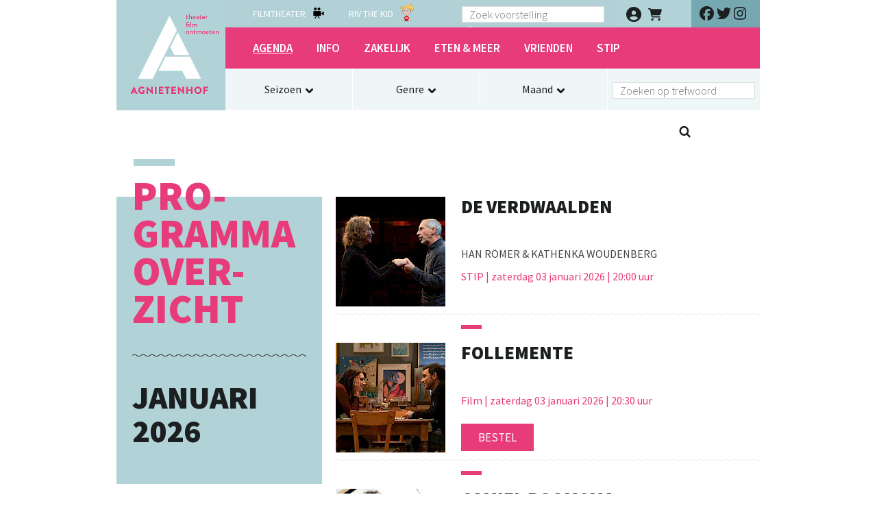

--- FILE ---
content_type: text/html; charset=utf-8
request_url: https://www.agnietenhof.nl/agenda/de-kleine-zeemeermin-06-04-2025/
body_size: 59670
content:
<!DOCTYPE html><html dir="ltr" lang="nl" xmlns:og="http://ogp.me/ns#" data-basePath="/" data-baseUrl="https://www.agnietenhof.nl/"><head><meta charset="utf-8"><meta name="msapplication-TileColor" content="#cee0e3" /><meta name="msapplication-TileImage" content="/site/templates/images/logo.png" /><meta charset="utf-8" /><meta http-equiv="Content-Type" content="text/html; charset=utf-8" /><meta http-equiv="X-UA-Compatible" content="IE=edge,chrome=1" /><meta http-equiv="content-type" content="text/html; charset=utf-8" /><meta name="viewport" content="width=device-width, initial-scale=1.0" /><meta http-equiv="cleartype" content="on" /><link rel="shortcut icon" type="images/x-icon" href="/favicon.ico" /><link href='//fonts.googleapis.com/css?family=Source+Sans+Pro:300,400,600,900' rel='stylesheet' type='text/css'><link href='//fonts.googleapis.com/css?family=Alegreya:400italic' rel='stylesheet' type='text/css'><link rel="stylesheet" type="text/css" href="/site/assets/pwpc/pwpc-553aee977ad009cc0468421ef154d28ad325d0a6.css"><script src="/site/assets/pwpc/pwpc-7752b985d4deb705380e6cedcd6f43af936c19ca.js"></script><script>(function(w,d,s,l,i){w[l]=w[l]||[];w[l].push({'gtm.start':
new Date().getTime(),event:'gtm.js'});var f=d.getElementsByTagName(s)[0],
j=d.createElement(s),dl=l!='dataLayer'?'&l='+l:'';j.async=true;j.src=
'https://www.googletagmanager.com/gtm.js?id='+i+dl;f.parentNode.insertBefore(j,f);
})(window,document,'script','dataLayer','GTM-MCT72SV');</script><noscript><div id="error-noscript">
            Deze site maakt gebruik van JavaScript. Instructies om JavaScript in te schakelen, vindt u <a href="https://www.enable-javascript.com/" target="_blank">hier</a>.
        </div></noscript><title>Theater agenda Tiel | Complete programma</title><meta name='description' content='Blijf op de hoogte van alle voorstellingen in Tiel met de theater agenda van Agnietenhof. Van cabaret tot opera, bekijk het gehele aanbod en boek nu.' /><meta name='robots' content='index'><meta name='keywords' content='agnietenhof, tiel, programma, schouwburg, filmtheater, bioscoop, theater, cabaret, muziek, musical, dans, lezing, muziektheater, jeugdvoorstelling, opera, toneel, show, film' /><meta name='canonical' content='https://www.agnietenhof.nl/agenda/de-kleine-zeemeermin-06-04-2025/'><meta property="og:locality" content="Tiel"/><meta property="og:country-name" content="The Netherlands"/><meta content="https://https://www.agnietenhof.nl/agenda//site/templates/images/agnietenhof_favicon_128.png" itemprop="image"><script type="speculationrules">
    {
        "prerender": [{ "where": { "href_matches": "/*" }, "eagerness": "moderate" }],
        "prefetch": [{ "where": { "href_matches": "/*" }, "eagerness": "moderate" }]
    }
    </script></head><body><noscript><iframe type="text/plain" src="https://www.googletagmanager.com/ns.html?id=GTM-MCT72SV"
height="0" width="0" style="display:none;visibility:hidden"></iframe></noscript><header><div class="inner clearfix"><div class="logo"><a href="/">Agnietenhof - theater - film - ontmoeten</a></div><section id="header-nav" class="clearfix"><div id="top-nav" class=""><ul><li id="nav-filmtheater" class='parent has_children'><a data-nav="filmtheater" href="/filmtheater/">FILMTHEATER</a></li><li id="nav-riv-the-kid" class='parent has_children'><a data-nav="riv-the-kid" href="">RIV THE KID</a></li></ul><div id="search-top" class="hide-on-mobile"><form method="get" action="/agenda/"><input type="hidden" value="1" name="search"><input id="title" name="title" value="" type="text" placeholder="Zoek voorstelling"><input id="s" type="submit" border="0" title="Zoeken"></form></div></div><div id="my-account"><a href="/portal/"><li class="fa fa-user-circle"></li></a></div><div id="basket"><a href="/winkelwagen/"><li class="fa fa-shopping-cart"></li></a></div><div id="social-media"><a href="https://www.facebook.com/Agnietenhof" target="_blank"><li class="fa-brands fa-facebook"></li></a><a href="https://twitter.com/Agnietenhof" target="_blank"><li class="fa-brands fa-twitter"></li></a><a href="https://instagram.com/agnietenhof" target="_blank"><li class="fa-brands fa-instagram"></li></a></div><div id="nav-for-top-nav"><div id="nav-for-filmtheater" class="nav-for-top-nav hidden"><ul><li><a href="/filmtheater/filmagenda/" data-nav="filmagenda">Filmagenda</a></li><li><a href="/filmtheater/info/" data-nav="info">Info</a></li><li><a href="/filmtheater/filmvriend/" data-nav="filmvriend">FilmVriend</a></li></ul></div><div id="nav-for-riv-the-kid" class="nav-for-top-nav hidden"><ul><li><a href="/rivthekid/algemeen/" data-nav="algemeen">RIV THE KID</a></li><li><a href="/rivthekid/rivprogramma/" data-nav="rivprogramma">Programma</a></li><li><a href="/rivthekid/info/" data-nav="info">Stempelkaart</a></li><li><a href="/rivthekid/handig-om-te-weten/" data-nav="handig-om-te-weten">Handig om te weten</a></li></ul></div></div><nav id="nav" role="navigation"><a id="nav-toggle" href="#" class="hide-on-desktop"><span></span><div id="menu-text">MENU</div></a><ul><li class="active"><a class="active" data-nav="agenda" href="/agenda/">Agenda</a></li><li><a href="/info/" data-nav="info">Info</a></li><li><a href="/zakelijk/" data-nav="zakelijk">Zakelijk</a></li><li><a href="/extra/" data-nav="extra">Eten &amp; meer</a></li><li><a href="/vriend/" data-nav="vriend">Vrienden</a></li><li><a href="/stip/" data-nav="stip">STIP</a></li></ul><ul class="hide-on-desktop" style="margin-top: 0;"><li id="nav-filmtheater" class='parent has_children'><a data-nav="filmtheater" href="/filmtheater/">FILMTHEATER</a></li><li id="nav-riv-the-kid" class='parent has_children'><a data-nav="riv-the-kid" href="/rivthekid/">RIV THE KID</a></li></ul></nav><div id="nav-for-primary-nav" class="hide-on-mobile"><div id="nav-for-programma" class="nav-for-primary-nav"><div id="season">Seizoen&nbsp;&nbsp;<img src="/site/templates/images/arrow-down.png" border="0" /><ul class="hidden"><li><a class="selected" href="/agenda/2025-2026/">2025 - 2026</a></li></ul></div><div id="genre">Genre&nbsp;&nbsp;<img src="/site/templates/images/arrow-down.png" border="0" /><ul class="hidden"><li><a class="" href="/agenda/cabaret/">Cabaret</a></li><li><a class="" href="/agenda/cultuur-uit-de-regio/">Cultuur uit de regio</a></li><li><a class="" href="/agenda/dans/">Dans</a></li><li><a class="" href="/agenda/films/">Film</a></li><li><a class="" href="/agenda/jongeren/">Jongeren</a></li><li><a class="" href="/agenda/jeugd/">Kindervoorstellingen</a></li><li><a class="" href="/agenda/klassiek/">Klassiek</a></li><li><a class="" href="/agenda/kleinkunst/">Kleinkunst</a></li><li><a class="" href="/agenda/komedie/">Komedie</a></li><li><a class="" href="/agenda/musical/">Musical</a></li><li><a class="" href="/agenda/muziektheater/">Muziektheater</a></li><li><a class="" href="/agenda/opera/">Opera</a></li><li><a class="" href="/agenda/special/">Special</a></li><li><a class="" href="/agenda/stip/">STIP</a></li><li><a class="" href="/agenda/theatercollege/">Theatercollege</a></li><li><a class="" href="/agenda/theaterconcert/">Theaterconcert</a></li><li><a class="" href="/agenda/show/">Theatershows</a></li><li><a class="" href="/agenda/toneel/">Toneel</a></li></ul></div><div id="months">Maand&nbsp;&nbsp;<img src="/site/templates/images/arrow-down.png" border="0" /><ul class="hidden"><li><a class="" href="/agenda/1767222000/">januari 2026</a></li><li><a class="" href="/agenda/1769900400/">februari 2026</a></li><li><a class="" href="/agenda/1772319600/">maart 2026</a></li><li><a class="" href="/agenda/1774994400/">april 2026</a></li><li><a class="" href="/agenda/1777586400/">mei 2026</a></li><li><a class="" href="/agenda/1780264800/">juni 2026</a></li><li><a class="" href="/agenda/1782856800/">juli 2026</a></li><li><a class="" href="/agenda/1785535200/">augustus 2026</a></li><li><a class="" href="/agenda/1788213600/">september 2026</a></li><li><a class="" href="/agenda/1790805600/">oktober 2026</a></li><li><a class="" href="/agenda/1793487600/">november 2026</a></li><li><a class="" href="/agenda/1796079600/">december 2026</a></li><li><a class="" href="/agenda/1798758000/">januari 2027</a></li></ul></div><div id="search"><form method="get" action="/agenda/"><input type="hidden" value="1" name="search"><input id="title" name="title" value="" type="text" placeholder="Zoeken op trefwoord"><input id="s" type="submit" border="0" title="Zoeken"></form></div></div><div id="nav-for-info" class="nav-for-primary-nav hidden"><ul><li class="has_children"><a href="/info/info-kaartverkoop/" data-nav="info-kaartverkoop">Info kaartverkoop</a><ul><li><a href="/info/info-kaartverkoop/kaarten-bestellen/" data-nav="kaarten-bestellen">Kaarten bestellen</a></li><li><a href="/info/info-kaartverkoop/cadeaubon-korting/" data-nav="cadeaubon-korting">Cadeaubonnen &amp; korting</a></li><li><a href="/info/info-kaartverkoop/podiumpas/" data-nav="podiumpas">Podiumpas</a></li><li><a href="/info/info-kaartverkoop/stoelenplan/" data-nav="stoelenplan">Stoelenplan</a></li><li><a href="/info/info-kaartverkoop/veelgestelde-vragen/" data-nav="veelgestelde-vragen">Veelgestelde vragen</a></li></ul></li><li class="has_children"><a href="/info/praktisch/" data-nav="praktisch">Praktisch</a><ul><li><a href="/info/praktisch/je-bezoek-aan-agnietenhof/" data-nav="je-bezoek-aan-agnietenhof">Je bezoek aan Agnietenhof</a></li><li><a href="/info/praktisch/toegankelijkheid/" data-nav="toegankelijkheid">Toegankelijkheid</a></li><li><a href="/info/praktisch/bereikbaarheid/" data-nav="bereikbaarheid">Parkeren &amp; Route</a></li><li><a href="/info/praktisch/techniek/" data-nav="techniek">Techniek</a></li><li><a href="/info/praktisch/openingstijden-kassa/" data-nav="openingstijden-kassa">Openingstijden kassa</a></li><li><a href="/info/praktisch/contact/" data-nav="contact">Contact</a></li></ul></li><li class="has_children"><a href="/info/agnietenhof/" data-nav="agnietenhof">Over ons</a><ul><li><a href="/info/agnietenhof/schoolvoorstellingen/" data-nav="schoolvoorstellingen">Schoolvoorstellingen</a></li><li><a href="/info/agnietenhof/vacatures/" data-nav="vacatures">Vacatures</a></li></ul></li></ul></div><div id="nav-for-zakelijk" class="nav-for-primary-nav hidden"><ul><li><a href="/zakelijk/arrangementen/" data-nav="arrangementen">Agnietenhof te huur</a></li><li><a href="/zakelijk/contactformulier-verhuur-evenementen/" data-nav="contactformulier-verhuur-evenementen">Aanvraagformulier Verhuur</a></li><li><a href="/zakelijk/businessclub/" data-nav="businessclub">Businessclub &amp; donaties</a></li></ul></div><div id="nav-for-extra" class="nav-for-primary-nav hidden"><ul><li><a href="/extra/algemeen/" data-nav="algemeen">Een compleet avondje uit!</a></li><li><a href="/extra/reserveren/" data-nav="reserveren">Reserveren</a></li><li><a href="/extra/arrangementen/" data-nav="arrangementen">Groepsarrangementen</a></li></ul></div><div id="nav-for-vriend" class="nav-for-primary-nav hidden"></div><div id="nav-for-stip" class="nav-for-primary-nav hidden"></div></div></section></div></header><section class="mini-nav"><div class="inner clearfix"><div id="nav-for-primary-nav" class="hide-on-desktop"><div id="nav-for-programma" class="nav-for-primary-nav"><div id="season">Seizoen&nbsp;&nbsp;<img src="/site/templates/images/arrow-down.png" border="0" /><ul class="hidden"><li><a class="selected" href="/agenda/seizoen/2025-2026/">2025 - 2026</a></li></ul></div><div id="genre">Genre&nbsp;&nbsp;<img src="/site/templates/images/arrow-down.png" border="0" /><ul class="hidden"><li><a href="/agenda/genre/cabaret/">Cabaret</a></li><li><a href="/agenda/genre/cultuur-uit-de-regio/">Cultuur uit de regio</a></li><li><a href="/agenda/genre/dans/">Dans</a></li><li><a href="/agenda/genre/films/">Film</a></li><li><a href="/agenda/genre/jongeren/">Jongeren</a></li><li><a href="/agenda/genre/jeugd/">Kindervoorstellingen</a></li><li><a href="/agenda/genre/klassiek/">Klassiek</a></li><li><a href="/agenda/genre/kleinkunst/">Kleinkunst</a></li><li><a href="/agenda/genre/komedie/">Komedie</a></li><li><a href="/agenda/genre/musical/">Musical</a></li><li><a href="/agenda/genre/muziektheater/">Muziektheater</a></li><li><a href="/agenda/genre/opera/">Opera</a></li><li><a href="/agenda/genre/special/">Special</a></li><li><a href="/agenda/genre/stip/">STIP</a></li><li><a href="/agenda/genre/theatercollege/">Theatercollege</a></li><li><a href="/agenda/genre/theaterconcert/">Theaterconcert</a></li><li><a href="/agenda/genre/show/">Theatershows</a></li><li><a href="/agenda/genre/toneel/">Toneel</a></li></ul></div><div id="months">Maand&nbsp;&nbsp;<img src="/site/templates/images/arrow-down.png" border="0" /><ul class="hidden"><li><a href="/agenda/month/1767222000/">januari 2026</a></li><li><a href="/agenda/month/1769900400/">februari 2026</a></li><li><a href="/agenda/month/1772319600/">maart 2026</a></li><li><a href="/agenda/month/1774994400/">april 2026</a></li><li><a href="/agenda/month/1777586400/">mei 2026</a></li><li><a href="/agenda/month/1780264800/">juni 2026</a></li><li><a href="/agenda/month/1782856800/">juli 2026</a></li><li><a href="/agenda/month/1785535200/">augustus 2026</a></li><li><a href="/agenda/month/1788213600/">september 2026</a></li><li><a href="/agenda/month/1790805600/">oktober 2026</a></li><li><a href="/agenda/month/1793487600/">november 2026</a></li><li><a href="/agenda/month/1796079600/">december 2026</a></li><li><a href="/agenda/month/1798758000/">januari 2027</a></li></ul></div><div id="search"><form method="get" action="/agenda/"><input type="hidden" value="1" name="search"><input id="title" name="title" value="" type="text" placeholder="Zoeken op trefwoord"><input id="s" type="submit" border="0" title="Zoeken"></form></div></div><div id="nav-for-info" class="nav-for-primary-nav hidden"><ul><li class="has_children"><a href="/info/info-kaartverkoop/" data-nav="info-kaartverkoop">Info kaartverkoop</a><ul><li><a href="/info/info-kaartverkoop/kaarten-bestellen/" data-nav="kaarten-bestellen">Kaarten bestellen</a></li><li><a href="/info/info-kaartverkoop/cadeaubon-korting/" data-nav="cadeaubon-korting">Cadeaubonnen &amp; korting</a></li><li><a href="/info/info-kaartverkoop/podiumpas/" data-nav="podiumpas">Podiumpas</a></li><li><a href="/info/info-kaartverkoop/stoelenplan/" data-nav="stoelenplan">Stoelenplan</a></li><li><a href="/info/info-kaartverkoop/veelgestelde-vragen/" data-nav="veelgestelde-vragen">Veelgestelde vragen</a></li></ul></li><li class="has_children"><a href="/info/praktisch/" data-nav="praktisch">Praktisch</a><ul><li><a href="/info/praktisch/je-bezoek-aan-agnietenhof/" data-nav="je-bezoek-aan-agnietenhof">Je bezoek aan Agnietenhof</a></li><li><a href="/info/praktisch/toegankelijkheid/" data-nav="toegankelijkheid">Toegankelijkheid</a></li><li><a href="/info/praktisch/bereikbaarheid/" data-nav="bereikbaarheid">Parkeren &amp; Route</a></li><li><a href="/info/praktisch/techniek/" data-nav="techniek">Techniek</a></li><li><a href="/info/praktisch/openingstijden-kassa/" data-nav="openingstijden-kassa">Openingstijden kassa</a></li><li><a href="/info/praktisch/contact/" data-nav="contact">Contact</a></li></ul></li><li class="has_children"><a href="/info/agnietenhof/" data-nav="agnietenhof">Over ons</a><ul><li><a href="/info/agnietenhof/schoolvoorstellingen/" data-nav="schoolvoorstellingen">Schoolvoorstellingen</a></li><li><a href="/info/agnietenhof/vacatures/" data-nav="vacatures">Vacatures</a></li></ul></li></ul></div><div id="nav-for-zakelijk" class="nav-for-primary-nav hidden"><ul><li><a href="/zakelijk/arrangementen/" data-nav="arrangementen">Agnietenhof te huur</a></li><li><a href="/zakelijk/contactformulier-verhuur-evenementen/" data-nav="contactformulier-verhuur-evenementen">Aanvraagformulier Verhuur</a></li><li><a href="/zakelijk/businessclub/" data-nav="businessclub">Businessclub &amp; donaties</a></li></ul></div><div id="nav-for-extra" class="nav-for-primary-nav hidden"><ul><li><a href="/extra/algemeen/" data-nav="algemeen">Een compleet avondje uit!</a></li><li><a href="/extra/reserveren/" data-nav="reserveren">Reserveren</a></li><li><a href="/extra/arrangementen/" data-nav="arrangementen">Groepsarrangementen</a></li></ul></div><div id="nav-for-vriend" class="nav-for-primary-nav hidden"></div><div id="nav-for-stip" class="nav-for-primary-nav hidden"></div></div><div id="nav-for-primary-nav" class="hide-on-desktop"></div><div id="search-mini" class="hide-on-desktop"><form method="get" action="/agenda/"><input type="hidden" value="1" name="search"><input id="title" name="title" value="" type="text" placeholder="Zoek voorstelling"><input id="s" type="submit" border="0" title="Zoeken"></form></div></div></section><script type="application/ld+json">
{
	"@context": "http://schema.org/",
	"@type": "BreadcrumbList",
	"itemListElement": [
                    {
                "@type": "ListItem",
                "position": 1,
                "item": 
                {
                    "@id": "https://www.agnietenhof.nl/",
                    "name": "Home"
                }
            }
        ,            {
                "@type": "ListItem",
                "position": 2,
                "item": 
                {
                    "@id": "https://www.agnietenhof.nl/agenda/",
                    "name": "Agenda"
                }
            }
        	]
}
</script><section class="main clearfix"><div class="inner clearfix"><div class="body"><h1 class="screenreader">Agenda</h1><div id="shows-list"><div class="row"><div class="month first"><div class="small-block"></div><h3>Pro-<br/>gramma<br/>over-<br/>zicht</h3><div class="curled-line"></div><h2>januari<br/>2026</h2></div><div class="show first"><div class="image"><a href="/agenda/han-romer-kathenka-woudenberg-de-verdwaalden-03-01-2026/"><img src="/site/assets/files/1194299/de_verdwaalden_repetitiefoto-17.-show-list.jpg" width="160" height="160" border="0" alt="Han Römer &amp; Kathenka Woudenberg" /></a></div><div class="artist"><a href="/agenda/han-romer-kathenka-woudenberg-de-verdwaalden-03-01-2026/">De Verdwaalden</a><div class="small-block"></div></div><div class="title"><a href="/agenda/han-romer-kathenka-woudenberg-de-verdwaalden-03-01-2026/">Han Römer &amp; Kathenka Woudenberg</a></div><div class="date">STIP | zaterdag 03 januari 2026 | 20:00 uur</div><div class="notifications"></div><div class="curled-line"></div></div></div><div class="row"><div class="show "><div class="image"><a href="/agenda/follemente-03-01-26/"><img src="/site/assets/files/1203114/follemente_st_1_jpg_sd-low.-show-list.jpg" width="160" height="160" border="0" alt="" /></a></div><div class="artist"><a href="/agenda/follemente-03-01-26/">Follemente</a><div class="small-block"></div></div><div class="title"><a href="/agenda/follemente-03-01-26/"></a></div><div class="date">Film | zaterdag 03 januari 2026 | 20:30 uur</div><div class="notifications"><div class="placeholder"></div><div class="order-button"><a href="/agenda/follemente-03-01-26/" class="button">Bestel</a></div></div><div class="curled-line"></div></div></div><div class="row"><div class="show "><div class="image"><a href="/agenda/camiel-boomsma-brieven-aan-de-meesters-04-01-2026/"><img src="/site/assets/files/1194302/boomsma_1_web.-show-list.jpg" width="160" height="160" border="0" alt="Brieven aan de Meesters" /></a></div><div class="artist"><a href="/agenda/camiel-boomsma-brieven-aan-de-meesters-04-01-2026/">Camiel Boomsma</a><div class="small-block"></div></div><div class="title"><a href="/agenda/camiel-boomsma-brieven-aan-de-meesters-04-01-2026/">Brieven aan de Meesters</a></div><div class="date">Klassiek | zondag 04 januari 2026 | 11:00 uur</div><div class="notifications"><div class="placeholder"></div><div class="order-button"><a href="/agenda/camiel-boomsma-brieven-aan-de-meesters-04-01-2026/" class="button">Bestel</a><li class="fa fa-utensils" title="Luncharrangement"></li></div></div><div class="curled-line"></div></div></div><div class="row"><div class="show "><div class="image"><a href="/agenda/klein-amsterdam-producties-professor-s-7-04-01-2026/"><img src="/site/assets/files/1194308/kap-professor-s_-_c_-elodie-vreeburg-12_web.-show-list.jpg" width="160" height="160" border="0" alt="Klein Amsterdam Producties" /></a></div><div class="artist"><a href="/agenda/klein-amsterdam-producties-professor-s-7-04-01-2026/">Professor S. | 7+</a><div class="small-block"></div></div><div class="title"><a href="/agenda/klein-amsterdam-producties-professor-s-7-04-01-2026/">Klein Amsterdam Producties</a></div><div class="date">Kindervoorstellingen | zondag 04 januari 2026 | 14:30 uur</div><div class="notifications"><div class="placeholder"></div><div class="order-button"><a href="/agenda/klein-amsterdam-producties-professor-s-7-04-01-2026/" class="button">Bestel</a></div></div><div class="curled-line"></div></div></div><div class="row"><div class="show "><div class="image"><a href="/agenda/koln-6-1-26-ochtendfilm/"><img src="/site/assets/files/1204589/k-ln-75_st_3_jpg_sd-low.-show-list.jpg" width="160" height="160" border="0" alt="" /></a></div><div class="artist"><a href="/agenda/koln-6-1-26-ochtendfilm/">Köln 75</a><div class="small-block"></div></div><div class="title"><a href="/agenda/koln-6-1-26-ochtendfilm/"></a></div><div class="date">Film | dinsdag 06 januari 2026 | 10:30 uur</div><div class="notifications"><div class="placeholder"></div><div class="order-button"><a href="/agenda/koln-6-1-26-ochtendfilm/" class="button">Bestel</a></div></div><div class="curled-line"></div></div></div><div class="row"><div class="show "><div class="image"><a href="/agenda/koln-6-1-26/"><img src="/site/assets/files/1204603/k-ln-75_st_3_jpg_sd-low.-show-list.jpg" width="160" height="160" border="0" alt="" /></a></div><div class="artist"><a href="/agenda/koln-6-1-26/">Köln 75</a><div class="small-block"></div></div><div class="title"><a href="/agenda/koln-6-1-26/"></a></div><div class="date">Film | dinsdag 06 januari 2026 | 20:30 uur</div><div class="notifications"><div class="placeholder"></div><div class="order-button"><a href="/agenda/koln-6-1-26/" class="button">Bestel</a></div></div><div class="curled-line"></div></div></div><div class="row"><div class="show "><div class="image"><a href="/agenda/koln-7-1-26/"><img src="/site/assets/files/1204657/k-ln-75_st_3_jpg_sd-low.-show-list.jpg" width="160" height="160" border="0" alt="" /></a></div><div class="artist"><a href="/agenda/koln-7-1-26/">Köln 75</a><div class="small-block"></div></div><div class="title"><a href="/agenda/koln-7-1-26/"></a></div><div class="date">Film | woensdag 07 januari 2026 | 20:30 uur</div><div class="notifications"><div class="placeholder"></div><div class="order-button"><a href="/agenda/koln-7-1-26/" class="button">Bestel</a></div></div><div class="curled-line"></div></div></div><div class="row"><div class="show "><div class="image"><a href="/agenda/ed-struijlaart-gitaarmannen-3-john-mayer-08-01-2026/"><img src="/site/assets/files/1194318/vierkant_ed_struijlaart_gitaarmannen_3_john_mayer_1200x1200_web.-show-list.jpg" width="160" height="160" border="0" alt="Gitaarmannen 3: John Mayer" /></a></div><div class="artist"><a href="/agenda/ed-struijlaart-gitaarmannen-3-john-mayer-08-01-2026/">Ed Struijlaart</a><div class="small-block"></div></div><div class="title"><a href="/agenda/ed-struijlaart-gitaarmannen-3-john-mayer-08-01-2026/">Gitaarmannen 3: John Mayer</a></div><div class="date">Theaterconcert | donderdag 08 januari 2026 | 20:00 uur</div><div class="notifications"><div class="placeholder"></div><div class="order-button"><a href="/agenda/ed-struijlaart-gitaarmannen-3-john-mayer-08-01-2026/" class="button">Bestel</a><li class="fa fa-wine-glass" title="Borrelassortiment"></li></div></div><div class="curled-line"></div></div></div><div class="row"><div class="show "><div class="image"><a href="/agenda/verbinding-8-1-2026/"><img src="/site/assets/files/1204075/dsa06373.-show-list.jpg" width="160" height="160" border="0" alt="Dans in zijn puurste vorm" /></a></div><div class="artist"><a href="/agenda/verbinding-8-1-2026/">Verbinding</a><div class="small-block"></div></div><div class="title"><a href="/agenda/verbinding-8-1-2026/">Dans in zijn puurste vorm</a></div><div class="date">Dans | donderdag 08 januari 2026 | 20:00 uur</div><div class="notifications"><div class="placeholder"></div><div class="order-button"><a href="/agenda/verbinding-8-1-2026/" class="button">Bestel</a></div></div><div class="curled-line"></div></div></div><div class="row"><div class="show "><div class="image"><a href="/agenda/lale-gul-ik-ben-vrij-9-1-26/"><img src="/site/assets/files/1197591/lale_gul-_c_annaleen_louwes-a4staand.-show-list.jpg" width="160" height="160" border="0" alt="Ik ben vrij" /></a></div><div class="artist"><a href="/agenda/lale-gul-ik-ben-vrij-9-1-26/">Lale Gül</a><div class="small-block"></div></div><div class="title"><a href="/agenda/lale-gul-ik-ben-vrij-9-1-26/">Ik ben vrij</a></div><div class="date">Theatercollege | vrijdag 09 januari 2026 | 20:00 uur</div><div class="notifications"><div class="placeholder"></div><div class="order-button"><a href="/agenda/lale-gul-ik-ben-vrij-9-1-26/" class="button">Bestel</a><li class="fa fa-wine-glass" title="Borrelassortiment"></li></div></div><div class="curled-line"></div></div></div><div class="row"><div class="show "><div class="image"><a href="/agenda/jawad-es-soufi-nieuw-10-01-2026/"><img src="/site/assets/files/1194324/jawad_es_soufi_georganiseerde_rwina_c_peter_putters_3.-show-list.jpg" width="160" height="160" border="0" alt="Georganiseerde Rwina" /></a></div><div class="artist"><a href="/agenda/jawad-es-soufi-nieuw-10-01-2026/">Jawad Es Soufi</a><div class="small-block"></div></div><div class="title"><a href="/agenda/jawad-es-soufi-nieuw-10-01-2026/">Georganiseerde Rwina</a></div><div class="date">Cabaret | zaterdag 10 januari 2026 | 20:00 uur</div><div class="notifications"><div class="placeholder"></div><div class="order-button"><a href="/agenda/jawad-es-soufi-nieuw-10-01-2026/" class="button">Bestel</a><li class="fa fa-wine-glass" title="Borrelassortiment"></li></div></div><div class="curled-line"></div></div></div><div class="row"><div class="show "><div class="image"><a href="/agenda/jay-kelly-10-1-26/"><img src="/site/assets/files/1204699/jay-kelly_st_6_jpg_sd-low_copyright-2025-ww-entertainment.-show-list.jpg" width="160" height="160" border="0" alt="" /></a></div><div class="artist"><a href="/agenda/jay-kelly-10-1-26/">Jay Kelly</a><div class="small-block"></div></div><div class="title"><a href="/agenda/jay-kelly-10-1-26/"></a></div><div class="date">Film | zaterdag 10 januari 2026 | 20:30 uur</div><div class="notifications"><div class="placeholder"></div><div class="order-button"><a href="/agenda/jay-kelly-10-1-26/" class="button">Bestel</a><li class="fa fa-wine-glass" title="Borrelassortiment"></li></div></div><div class="curled-line"></div></div></div><div class="row"><div class="show "><div class="image"><a href="/agenda/jeroen-schipper-vis-vos-vogel-2-11-01-2026/"><img src="/site/assets/files/1194330/jeroen-schipper-jeugdtheater-foto-joep-van-aert-1.-show-list.jpg" width="160" height="160" border="0" alt="Vis Vos Vogel | 2+" /></a></div><div class="artist"><a href="/agenda/jeroen-schipper-vis-vos-vogel-2-11-01-2026/">Jeroen Schipper</a><div class="small-block"></div></div><div class="title"><a href="/agenda/jeroen-schipper-vis-vos-vogel-2-11-01-2026/">Vis Vos Vogel | 2+</a></div><div class="date">STIP | zondag 11 januari 2026 | 10:30 uur</div><div class="notifications"><div class="placeholder"></div><div class="order-button"><a href="/agenda/jeroen-schipper-vis-vos-vogel-2-11-01-2026/" class="button">Bestel</a></div></div><div class="curled-line"></div></div></div><div class="row"><div class="show "><div class="image"><a href="/agenda/die-my-love-13-1-26/"><img src="/site/assets/files/1204711/die-my-love_st_4_jpg_sd-low.-show-list.jpg" width="160" height="160" border="0" alt="" /></a></div><div class="artist"><a href="/agenda/die-my-love-13-1-26/">Die My Love</a><div class="small-block"></div></div><div class="title"><a href="/agenda/die-my-love-13-1-26/"></a></div><div class="date">Film | dinsdag 13 januari 2026 | 20:30 uur</div><div class="notifications"><div class="placeholder"></div><div class="order-button"><a href="/agenda/die-my-love-13-1-26/" class="button">Bestel</a></div></div><div class="curled-line"></div></div></div><div class="row"><div class="show "><div class="image"><a href="/agenda/die-my-love-14-1-26/"><img src="/site/assets/files/1204733/die-my-love_st_4_jpg_sd-low.-show-list.jpg" width="160" height="160" border="0" alt="" /></a></div><div class="artist"><a href="/agenda/die-my-love-14-1-26/">Die My Love</a><div class="small-block"></div></div><div class="title"><a href="/agenda/die-my-love-14-1-26/"></a></div><div class="date">Film | woensdag 14 januari 2026 | 20:30 uur</div><div class="notifications"><div class="placeholder"></div><div class="order-button"><a href="/agenda/die-my-love-14-1-26/" class="button">Bestel</a></div></div><div class="curled-line"></div></div></div><div class="row"><div class="show "><div class="image"><a href="/agenda/plien-bianca-harrekidee-15-01-2026/"><img src="/site/assets/files/1194334/bos_plienbianca_harrekidee_210125-579-copyright-annemieke_van_der_togt_web.-show-list.jpg" width="160" height="160" border="0" alt="Harrekidee! (reprise)" /></a></div><div class="artist"><a href="/agenda/plien-bianca-harrekidee-15-01-2026/">Plien & Bianca</a><div class="small-block"></div></div><div class="title"><a href="/agenda/plien-bianca-harrekidee-15-01-2026/">Harrekidee! (reprise)</a></div><div class="date">Cabaret | donderdag 15 januari 2026 | 20:00 uur</div><div class="notifications"><a href="/agenda/plien-bianca-harrekidee-15-01-2026/" class="button sold-out">Uitverkocht</a><a href="/wachtlijst/?show=10303&waitinglist=1" class="button waitlist">Wachtlijst</a></div><div class="curled-line"></div></div></div><div class="row"><div class="show "><div class="image"><a href="/agenda/jasper-van-der-veen-op-scherp-16-01-2026/"><img src="/site/assets/files/1194340/jasper_van_der_veen_-_op_scherp_2.-show-list.jpg" width="160" height="160" border="0" alt="Op Scherp" /></a></div><div class="artist"><a href="/agenda/jasper-van-der-veen-op-scherp-16-01-2026/">Jasper van der Veen</a><div class="small-block"></div></div><div class="title"><a href="/agenda/jasper-van-der-veen-op-scherp-16-01-2026/">Op Scherp</a></div><div class="date">Cabaret | vrijdag 16 januari 2026 | 20:00 uur</div><div class="notifications"><div class="placeholder"></div><div class="order-button"><a href="/agenda/jasper-van-der-veen-op-scherp-16-01-2026/" class="button">Bestel</a><li class="fa fa-wine-glass" title="Borrelassortiment"></li></div></div><div class="curled-line"></div></div></div><div class="row"><div class="show "><div class="image"><a href="/agenda/brel-de-musical-17-01-26/"><img src="/site/assets/files/1193782/brel-scenefotografie-margotdeheidejpg.-show-list.jpg" width="160" height="160" border="0" alt="" /></a></div><div class="artist"><a href="/agenda/brel-de-musical-17-01-26/">Brel - de musical</a><div class="small-block"></div></div><div class="title"><a href="/agenda/brel-de-musical-17-01-26/"></a></div><div class="date">Musical | zaterdag 17 januari 2026 | 20:00 uur</div><div class="notifications"><div class="placeholder"></div><div class="order-button"><a href="/agenda/brel-de-musical-17-01-26/" class="button">Bestel</a><li class="fa fa-wine-glass" title="Borrelassortiment"></li></div></div><div class="curled-line"></div></div></div><div class="row"><div class="show "><div class="image"><a href="/agenda/sya-her-legacy-17-01-2026/"><img src="/site/assets/files/1194356/sya_-_her_legacy_-_foto_jessie_kamp_horizontaal_web.-show-list.jpg" width="160" height="160" border="0" alt="Her Legacy" /></a></div><div class="artist"><a href="/agenda/sya-her-legacy-17-01-2026/">SYA</a><div class="small-block"></div></div><div class="title"><a href="/agenda/sya-her-legacy-17-01-2026/">Her Legacy</a></div><div class="date">STIP | zaterdag 17 januari 2026 | 20:00 uur</div><div class="notifications"><div class="placeholder"></div><div class="order-button"><a href="/agenda/sya-her-legacy-17-01-2026/" class="button">Bestel</a></div></div><div class="curled-line"></div></div></div><div class="row"><div class="show "><div class="image"><a href="/agenda/the-last-viking-17-1-26/"><img src="/site/assets/files/1204775/the-last-viking_st_3_jpg_sd-low.-show-list.jpg" width="160" height="160" border="0" alt="" /></a></div><div class="artist"><a href="/agenda/the-last-viking-17-1-26/">The Last Viking</a><div class="small-block"></div></div><div class="title"><a href="/agenda/the-last-viking-17-1-26/"></a></div><div class="date">Film | zaterdag 17 januari 2026 | 20:30 uur</div><div class="notifications"><div class="placeholder"></div><div class="order-button"><a href="/agenda/the-last-viking-17-1-26/" class="button">Bestel</a><li class="fa fa-wine-glass" title="Borrelassortiment"></li></div></div><div class="curled-line"></div></div></div><div class="row"><div class="show "><div class="image"><a href="/agenda/gewoon-zoals-je-bent-2-18-01-2026/"><img src="/site/assets/files/1194359/gewoon-zoals-je-bent-_c_-veltman-uitgevers_web.-show-list.jpg" width="160" height="160" border="0" alt="Prentenboekjesfestival" /></a></div><div class="artist"><a href="/agenda/gewoon-zoals-je-bent-2-18-01-2026/">Gewoon zoals je bent | 2+</a><div class="small-block"></div></div><div class="title"><a href="/agenda/gewoon-zoals-je-bent-2-18-01-2026/">Prentenboekjesfestival</a></div><div class="date">Kindervoorstellingen | zondag 18 januari 2026 | 10:00 uur</div><div class="notifications"><div class="placeholder"></div><div class="order-button"><a href="/agenda/gewoon-zoals-je-bent-2-18-01-2026/" class="button">Bestel</a></div></div><div class="curled-line"></div></div></div><div class="row"><div class="show "><div class="image"><a href="/agenda/reis-om-de-aarde-met-de-kleine-astronauten-18-01-2026/"><img src="/site/assets/files/1194369/vanaf2-producties-reis-om-de-aarde-met-de-kleine-astronauten_web.-show-list.jpg" width="160" height="160" border="0" alt="Prentenboekjesfestival" /></a></div><div class="artist"><a href="/agenda/reis-om-de-aarde-met-de-kleine-astronauten-18-01-2026/">Reis om de aarde met de kleine astronauten | 4+</a><div class="small-block"></div></div><div class="title"><a href="/agenda/reis-om-de-aarde-met-de-kleine-astronauten-18-01-2026/">Prentenboekjesfestival</a></div><div class="date">Kindervoorstellingen | zondag 18 januari 2026 | 10:30 uur</div><div class="notifications"><div class="placeholder"></div><div class="order-button"><a href="/agenda/reis-om-de-aarde-met-de-kleine-astronauten-18-01-2026/" class="button">Bestel</a></div></div><div class="curled-line"></div></div></div><div class="row"><div class="show "><div class="image"><a href="/agenda/gewoon-zoals-je-bent-2-18-01-2027/"><img src="/site/assets/files/1194379/gewoon-zoals-je-bent-_c_-veltman-uitgevers_web.-show-list.jpg" width="160" height="160" border="0" alt="Prentenboekjesfestival" /></a></div><div class="artist"><a href="/agenda/gewoon-zoals-je-bent-2-18-01-2027/">Gewoon zoals je bent | 2+</a><div class="small-block"></div></div><div class="title"><a href="/agenda/gewoon-zoals-je-bent-2-18-01-2027/">Prentenboekjesfestival</a></div><div class="date">Kindervoorstellingen | zondag 18 januari 2026 | 11:15 uur</div><div class="notifications"><div class="placeholder"></div><div class="order-button"><a href="/agenda/gewoon-zoals-je-bent-2-18-01-2027/" class="button">Bestel</a></div></div><div class="curled-line"></div></div></div><div class="row"><div class="show "><div class="image"><a href="/agenda/bens-boot-19-1-26/"><img src="/site/assets/files/1205740/bens_boot-_ayla_willemijn_-_donna-jo_aarts_1.-show-list.jpeg" width="160" height="160" border="0" alt="Ayla en Willemijn &amp; Onder het buro" /></a></div><div class="artist"><a href="/agenda/bens-boot-19-1-26/">Bens Boot | 4+</a><div class="small-block"></div></div><div class="title"><a href="/agenda/bens-boot-19-1-26/">Ayla en Willemijn &amp; Onder het buro</a></div><div class="date">Kindervoorstellingen | maandag 19 januari 2026 | 15:30 uur</div><div class="notifications"><div class="placeholder"></div><div class="order-button"><a href="/agenda/bens-boot-19-1-26/" class="button">Bestel</a></div></div><div class="curled-line"></div></div></div><div class="row"><div class="show "><div class="image"><a href="/agenda/de-hermannen-19-1-26/"><img src="/site/assets/files/1205748/herman_hiphop-de_hermannen_5.-show-list.jpg" width="160" height="160" border="0" alt="De Hermannen" /></a></div><div class="artist"><a href="/agenda/de-hermannen-19-1-26/">Non-stop Hip-hop RAP-a-ratieshop | 7+</a><div class="small-block"></div></div><div class="title"><a href="/agenda/de-hermannen-19-1-26/">De Hermannen</a></div><div class="date">Kindervoorstellingen | maandag 19 januari 2026 | 15:30 uur</div><div class="notifications"><div class="placeholder"></div><div class="order-button"><a href="/agenda/de-hermannen-19-1-26/" class="button">Bestel</a></div></div><div class="curled-line"></div></div></div><div class="row"><div class="show "><div class="image"><a href="/agenda/nog-langer-gelukkig-19-1-26/"><img src="/site/assets/files/1205752/theater_oortwolk_nog-langer-gelukkig_web.-show-list.jpg" width="160" height="160" border="0" alt="Oortwolk" /></a></div><div class="artist"><a href="/agenda/nog-langer-gelukkig-19-1-26/">Nog langer gelukkig | 7+</a><div class="small-block"></div></div><div class="title"><a href="/agenda/nog-langer-gelukkig-19-1-26/">Oortwolk</a></div><div class="date">Kindervoorstellingen | maandag 19 januari 2026 | 15:30 uur</div><div class="notifications"><div class="placeholder"></div><div class="order-button"><a href="/agenda/nog-langer-gelukkig-19-1-26/" class="button">Bestel</a></div></div><div class="curled-line"></div></div></div><div class="row"><div class="show "><div class="image"><a href="/agenda/second-victims-20-1-26/"><img src="/site/assets/files/1204782/second-victims_st_1_jpg_sd-low.-show-list.jpg" width="160" height="160" border="0" alt="" /></a></div><div class="artist"><a href="/agenda/second-victims-20-1-26/">Second Victims</a><div class="small-block"></div></div><div class="title"><a href="/agenda/second-victims-20-1-26/"></a></div><div class="date">Film | dinsdag 20 januari 2026 | 20:30 uur</div><div class="notifications"><div class="placeholder"></div><div class="order-button"><a href="/agenda/second-victims-20-1-26/" class="button">Bestel</a><li class="fa fa-wine-glass" title="Borrelassortiment"></li></div></div><div class="curled-line"></div></div></div><div class="row"><div class="show "><div class="image"><a href="/agenda/ick-dans-amsterdam-we-the-breath-21-01-2026/"><img src="/site/assets/files/1194389/ickdans_we_the_breath_c_luca_villa_vierkant_web.-show-list.jpg" width="160" height="160" border="0" alt="WE, the BREATH" /></a></div><div class="artist"><a href="/agenda/ick-dans-amsterdam-we-the-breath-21-01-2026/">ICK Dans Amsterdam</a><div class="small-block"></div></div><div class="title"><a href="/agenda/ick-dans-amsterdam-we-the-breath-21-01-2026/">WE, the BREATH</a></div><div class="date">Dans | woensdag 21 januari 2026 | 20:00 uur</div><div class="notifications"><div class="placeholder"></div><div class="order-button"><a href="/agenda/ick-dans-amsterdam-we-the-breath-21-01-2026/" class="button">Bestel</a><li class="fa fa-comments" title="Inleiding"></li><li class="fa fa-wine-glass" title="Borrelassortiment"></li></div></div><div class="curled-line"></div></div></div><div class="row"><div class="show "><div class="image"><a href="/agenda/second-victims-21-1-26/"><img src="/site/assets/files/1204806/second-victims_st_1_jpg_sd-low.-show-list.jpg" width="160" height="160" border="0" alt="" /></a></div><div class="artist"><a href="/agenda/second-victims-21-1-26/">Second Victims</a><div class="small-block"></div></div><div class="title"><a href="/agenda/second-victims-21-1-26/"></a></div><div class="date">Film | woensdag 21 januari 2026 | 20:30 uur</div><div class="notifications"><div class="placeholder"></div><div class="order-button"><a href="/agenda/second-victims-21-1-26/" class="button">Bestel</a></div></div><div class="curled-line"></div></div></div><div class="row"><div class="show "><div class="image"><a href="/agenda/the-wieners-play-the-everly-brothers-part-iii-22-01-2026/"><img src="/site/assets/files/1194395/the-wieners-the-wieners-play-the-everly-brothers-part-iii-25-26-persfoto-liggend_web.-show-list.jpg" width="160" height="160" border="0" alt="Play The Everly Brothers - Part III" /></a></div><div class="artist"><a href="/agenda/the-wieners-play-the-everly-brothers-part-iii-22-01-2026/">The Wieners</a><div class="small-block"></div></div><div class="title"><a href="/agenda/the-wieners-play-the-everly-brothers-part-iii-22-01-2026/">Play The Everly Brothers - Part III</a></div><div class="date">Theaterconcert | donderdag 22 januari 2026 | 20:00 uur</div><div class="notifications"><div class="placeholder"></div><div class="order-button"><a href="/agenda/the-wieners-play-the-everly-brothers-part-iii-22-01-2026/" class="button">Bestel</a><li class="fa fa-wine-glass" title="Borrelassortiment"></li></div></div><div class="curled-line"></div></div></div><div class="row"><div class="show "><div class="image"><a href="/agenda/nationaal-theaterweekend-cabaret/"><img src="/site/assets/files/1194401/yunus_aktas_maakt_niet_uit_c_anne_van_zantwijk_liggend_v1_klein.-show-list.jpg" width="160" height="160" border="0" alt="Nationaal Theaterweekend" /></a></div><div class="artist"><a href="/agenda/nationaal-theaterweekend-cabaret/">Yunus Aktas (reprise)</a><div class="small-block"></div></div><div class="title"><a href="/agenda/nationaal-theaterweekend-cabaret/">Nationaal Theaterweekend</a></div><div class="date">Cabaret | vrijdag 23 januari 2026 | 20:00 uur</div><div class="notifications"><div class="placeholder"></div><div class="order-button"><a href="/agenda/nationaal-theaterweekend-cabaret/" class="button">Bestel</a><li class="fa fa-wine-glass" title="Borrelassortiment"></li></div></div><div class="curled-line"></div></div></div><div class="row"><div class="show "><div class="image"><a href="/agenda/farida-laan-zakkenwassers-24-01-2026/"><img src="/site/assets/files/1194413/vierkant_c_anne_van_zantwijk_en_farida_laan_web.-show-list.jpg" width="160" height="160" border="0" alt="Zakkenwassers" /></a></div><div class="artist"><a href="/agenda/farida-laan-zakkenwassers-24-01-2026/">Farida Laan</a><div class="small-block"></div></div><div class="title"><a href="/agenda/farida-laan-zakkenwassers-24-01-2026/">Zakkenwassers</a></div><div class="date">STIP | zaterdag 24 januari 2026 | 20:00 uur</div><div class="notifications"><div class="placeholder"></div><div class="order-button"><a href="/agenda/farida-laan-zakkenwassers-24-01-2026/" class="button">Bestel</a></div></div><div class="curled-line"></div></div></div><div class="row"><div class="show "><div class="image"><a href="/agenda/nationaal-theaterweekend-theaterconcert-24-01-2026/"><img src="/site/assets/files/1194407/promobeeld_1_de_evergreen_top_1000_live_band_25-26_-_robert_gort_klein.-show-list.jpg" width="160" height="160" border="0" alt="Nationaal Theaterweekend" /></a></div><div class="artist"><a href="/agenda/nationaal-theaterweekend-theaterconcert-24-01-2026/">Evergreen Top 1000 Live!</a><div class="small-block"></div></div><div class="title"><a href="/agenda/nationaal-theaterweekend-theaterconcert-24-01-2026/">Nationaal Theaterweekend</a></div><div class="date">Theaterconcert | zaterdag 24 januari 2026 | 20:00 uur</div><div class="notifications"><div class="placeholder"></div><div class="order-button"><a href="/agenda/nationaal-theaterweekend-theaterconcert-24-01-2026/" class="button">Bestel</a><li class="fa fa-wine-glass" title="Borrelassortiment"></li></div></div><div class="curled-line"></div></div></div><div class="row"><div class="show "><div class="image"><a href="/agenda/eternity-24-1-26/"><img src="/site/assets/files/1204848/eternity_st_1_jpg_sd-low.-show-list.jpg" width="160" height="160" border="0" alt="" /></a></div><div class="artist"><a href="/agenda/eternity-24-1-26/">Eternity</a><div class="small-block"></div></div><div class="title"><a href="/agenda/eternity-24-1-26/"></a></div><div class="date">Film | zaterdag 24 januari 2026 | 20:30 uur</div><div class="notifications"><div class="placeholder"></div><div class="order-button"><a href="/agenda/eternity-24-1-26/" class="button">Bestel</a><li class="fa fa-wine-glass" title="Borrelassortiment"></li></div></div><div class="curled-line"></div></div></div><div class="row"><div class="show "><div class="image"><a href="/agenda/landelijke-lichtegedichtendag-27-01-2026/"><img src="/site/assets/files/1194416/lgd_tiel_jpg_hersteld.-show-list.jpg" width="160" height="160" border="0" alt="met o.a. Ivo de Wijs, Katinka Polderman, Erik van Muiswinkel" /></a></div><div class="artist"><a href="/agenda/landelijke-lichtegedichtendag-27-01-2026/">Landelijke LichteGedichtendag</a><div class="small-block"></div></div><div class="title"><a href="/agenda/landelijke-lichtegedichtendag-27-01-2026/">met o.a. Ivo de Wijs, Katinka Polderman, Erik van Muiswinkel</a></div><div class="date">Special | dinsdag 27 januari 2026 | 20:00 uur</div><div class="notifications"><div class="placeholder"></div><div class="order-button"><a href="/agenda/landelijke-lichtegedichtendag-27-01-2026/" class="button">Bestel</a><li class="fa fa-wine-glass" title="Borrelassortiment"></li></div></div><div class="curled-line"></div></div></div><div class="row"><div class="show "><div class="image"><a href="/agenda/sentimental-value-27-1-26/"><img src="/site/assets/files/1204855/sentimental-value_st_2_jpg_sd-low_photo-by-kasper-tuxen.-show-list.jpg" width="160" height="160" border="0" alt="" /></a></div><div class="artist"><a href="/agenda/sentimental-value-27-1-26/">Sentimental Value</a><div class="small-block"></div></div><div class="title"><a href="/agenda/sentimental-value-27-1-26/"></a></div><div class="date">Film | dinsdag 27 januari 2026 | 20:30 uur</div><div class="notifications"><div class="placeholder"></div><div class="order-button"><a href="/agenda/sentimental-value-27-1-26/" class="button">Bestel</a><li class="fa fa-wine-glass" title="Borrelassortiment"></li></div></div><div class="curled-line"></div></div></div><div class="row"><div class="show "><div class="image"><a href="/agenda/kasper-van-der-laan-de-weg-naar-succesgeluk-28-01-2026/"><img src="/site/assets/files/1194422/kasper_van_der_laan_-_de_weg_naar_succesgeluk_-_vierkant_-_fotocredits_anne_claire_de_breij_web.-show-list.jpg" width="160" height="160" border="0" alt="De Weg Naar SuccesGeluk" /></a></div><div class="artist"><a href="/agenda/kasper-van-der-laan-de-weg-naar-succesgeluk-28-01-2026/">Kasper van der Laan</a><div class="small-block"></div></div><div class="title"><a href="/agenda/kasper-van-der-laan-de-weg-naar-succesgeluk-28-01-2026/">De Weg Naar SuccesGeluk</a></div><div class="date">Cabaret | woensdag 28 januari 2026 | 20:00 uur</div><div class="notifications"><a href="/agenda/kasper-van-der-laan-de-weg-naar-succesgeluk-28-01-2026/" class="button sold-out">Uitverkocht</a><a href="/wachtlijst/?show=10314&waitinglist=1" class="button waitlist">Wachtlijst</a></div><div class="curled-line"></div></div></div><div class="row"><div class="show "><div class="image"><a href="/agenda/sentimental-value-28-1-26/"><img src="/site/assets/files/1204872/sentimental-value_st_2_jpg_sd-low_photo-by-kasper-tuxen.-show-list.jpg" width="160" height="160" border="0" alt="" /></a></div><div class="artist"><a href="/agenda/sentimental-value-28-1-26/">Sentimental Value</a><div class="small-block"></div></div><div class="title"><a href="/agenda/sentimental-value-28-1-26/"></a></div><div class="date">Film | woensdag 28 januari 2026 | 20:30 uur</div><div class="notifications"><div class="placeholder"></div><div class="order-button"><a href="/agenda/sentimental-value-28-1-26/" class="button">Bestel</a><li class="fa fa-wine-glass" title="Borrelassortiment"></li></div></div><div class="curled-line"></div></div></div><div class="row"><div class="show "><div class="image"><a href="/agenda/eric-van-sauers-unmute-29-01-2026/"><img src="/site/assets/files/1194428/eric_van_sauers_-_lr_-_liggend_-_fotocredits_william_rutten_web.-show-list.jpg" width="160" height="160" border="0" alt="#UNMUTE (reprise)" /></a></div><div class="artist"><a href="/agenda/eric-van-sauers-unmute-29-01-2026/">Eric van Sauers</a><div class="small-block"></div></div><div class="title"><a href="/agenda/eric-van-sauers-unmute-29-01-2026/">#UNMUTE (reprise)</a></div><div class="date">Cabaret | donderdag 29 januari 2026 | 20:00 uur</div><div class="notifications"><div class="placeholder"></div><div class="order-button"><a href="/agenda/eric-van-sauers-unmute-29-01-2026/" class="button">Bestel</a><li class="fa fa-wine-glass" title="Borrelassortiment"></li></div></div><div class="curled-line"></div></div></div><div class="row"><div class="show "><div class="image"><a href="/agenda/leading-ladies-live-29-01-2026/"><img src="/site/assets/files/1193127/promobeeld_leading_ladies_live_-_liggend_-_fotograaf_nathalie_hennis.-show-list.jpg" width="160" height="160" border="0" alt="Willemijn Verkaik, Gaia Aikman &amp; Renée van Wegberg" /></a></div><div class="artist"><a href="/agenda/leading-ladies-live-29-01-2026/">Leading Ladies Live</a><div class="small-block"></div></div><div class="title"><a href="/agenda/leading-ladies-live-29-01-2026/">Willemijn Verkaik, Gaia Aikman &amp; Renée van Wegberg</a></div><div class="date">Theaterconcert | donderdag 29 januari 2026 | 20:00 uur</div><div class="notifications"><div class="placeholder"></div><div class="order-button"><a href="/agenda/leading-ladies-live-29-01-2026/" class="button">Bestel</a><li class="fa fa-wine-glass" title="Borrelassortiment"></li></div></div><div class="curled-line"></div></div></div><div class="row"><div class="show "><div class="image"><a href="/agenda/jort-kelder-fre-hooft-van-huysduynen-rat-van-fortuin-30-01-2026/"><img src="/site/assets/files/1176014/pf5_ratvanfortuin_jkelder_fhooftvanhuysduynen_foto_jaap_reedijk.-show-list.jpg" width="160" height="160" border="0" alt="Rat van Fortuin" /></a></div><div class="artist"><a href="/agenda/jort-kelder-fre-hooft-van-huysduynen-rat-van-fortuin-30-01-2026/">Jort Kelder & Fre Hooft van Huysduynen</a><div class="small-block"></div></div><div class="title"><a href="/agenda/jort-kelder-fre-hooft-van-huysduynen-rat-van-fortuin-30-01-2026/">Rat van Fortuin</a></div><div class="date">Theatercollege | vrijdag 30 januari 2026 | 20:00 uur</div><div class="notifications"><div class="placeholder"></div><div class="order-button"><a href="/agenda/jort-kelder-fre-hooft-van-huysduynen-rat-van-fortuin-30-01-2026/" class="button">Bestel</a><li class="fa fa-wine-glass" title="Borrelassortiment"></li></div></div><div class="curled-line"></div></div></div><div class="row"><div class="show "><div class="image"><a href="/agenda/ramon-chatrer-volk-31-01-2026/"><img src="/site/assets/files/1194438/ramon_chatrer_c_anne_van_zantwijk_vierkant_v2_web.-show-list.jpg" width="160" height="160" border="0" alt="Volk" /></a></div><div class="artist"><a href="/agenda/ramon-chatrer-volk-31-01-2026/">Ramon Chatrer</a><div class="small-block"></div></div><div class="title"><a href="/agenda/ramon-chatrer-volk-31-01-2026/">Volk</a></div><div class="date">STIP | zaterdag 31 januari 2026 | 20:00 uur</div><div class="notifications"><div class="placeholder"></div><div class="order-button"><a href="/agenda/ramon-chatrer-volk-31-01-2026/" class="button">Bestel</a></div></div><div class="curled-line"></div></div></div><div class="row"><div class="show "><div class="image"><a href="/agenda/ronald-goedemondt-31-1-2026/"><img src="/site/assets/files/1192718/ronald_goedemondt_-_mijn_lieve_achterdocht_vierkant.-show-list.jpg" width="160" height="160" border="0" alt="Mijn Lieve Achterdocht" /></a></div><div class="artist"><a href="/agenda/ronald-goedemondt-31-1-2026/">Ronald Goedemondt</a><div class="small-block"></div></div><div class="title"><a href="/agenda/ronald-goedemondt-31-1-2026/">Mijn Lieve Achterdocht</a></div><div class="date">Cabaret | zaterdag 31 januari 2026 | 20:00 uur</div><div class="notifications"><div class="placeholder"></div><a href="/agenda/ronald-goedemondt-31-1-2026/"  class="button external_link">Tickets via GUTS</a></div><div class="curled-line"></div></div></div><div class="row"><div class="show "><div class="image"><a href="/agenda/splitsville-31-1-26/"><img src="/site/assets/files/1204914/splitsville_st_1_jpg_sd-low.-show-list.jpg" width="160" height="160" border="0" alt="" /></a></div><div class="artist"><a href="/agenda/splitsville-31-1-26/">Splitsville</a><div class="small-block"></div></div><div class="title"><a href="/agenda/splitsville-31-1-26/"></a></div><div class="date">Film | zaterdag 31 januari 2026 | 20:30 uur</div><div class="notifications"><div class="placeholder"></div><div class="order-button"><a href="/agenda/splitsville-31-1-26/" class="button">Bestel</a><li class="fa fa-wine-glass" title="Borrelassortiment"></li></div></div><div class="curled-line"></div></div></div><div class="row"><div class="month "><div class="small-block"></div><h3>Pro-<br/>gramma<br/>over-<br/>zicht</h3><div class="curled-line"></div><h2>februari<br/>2026</h2></div><div class="show "><div class="image"><a href="/agenda/rusanovsky-krielaars-de-jonge-werther-01-02-2026/"><img src="/site/assets/files/1194445/rusanovsky_2_web.-show-list.jpg" width="160" height="160" border="0" alt="De Jonge Werther" /></a></div><div class="artist"><a href="/agenda/rusanovsky-krielaars-de-jonge-werther-01-02-2026/">Arthur Rusanovsky & Michel Krielaars</a><div class="small-block"></div></div><div class="title"><a href="/agenda/rusanovsky-krielaars-de-jonge-werther-01-02-2026/">De Jonge Werther</a></div><div class="date">Klassiek | zondag 01 februari 2026 | 11:00 uur</div><div class="notifications"><div class="placeholder"></div><div class="order-button"><a href="/agenda/rusanovsky-krielaars-de-jonge-werther-01-02-2026/" class="button">Bestel</a><li class="fa fa-utensils" title="Luncharrangement"></li></div></div><div class="curled-line"></div></div></div><div class="row"><div class="show "><div class="image"><a href="/agenda/la-femme-la-plus-riche-du-monde-3-2-26-ochtendfilm/"><img src="/site/assets/files/1204921/la-femme-la-plus-riche-du-monde_st_1_jpg_sd-low_photo-by-manuel-moutier.-show-list.jpg" width="160" height="160" border="0" alt="" /></a></div><div class="artist"><a href="/agenda/la-femme-la-plus-riche-du-monde-3-2-26-ochtendfilm/">La femme la plus riche du monde</a><div class="small-block"></div></div><div class="title"><a href="/agenda/la-femme-la-plus-riche-du-monde-3-2-26-ochtendfilm/"></a></div><div class="date">Film | dinsdag 03 februari 2026 | 10:30 uur</div><div class="notifications"><div class="placeholder"></div><div class="order-button"><a href="/agenda/la-femme-la-plus-riche-du-monde-3-2-26-ochtendfilm/" class="button">Bestel</a></div></div><div class="curled-line"></div></div></div><div class="row"><div class="show "><div class="image"><a href="/agenda/la-femme-la-plus-riche-du-monde-3-2-26/"><img src="/site/assets/files/1204938/la-femme-la-plus-riche-du-monde_st_1_jpg_sd-low_photo-by-manuel-moutier.-show-list.jpg" width="160" height="160" border="0" alt="" /></a></div><div class="artist"><a href="/agenda/la-femme-la-plus-riche-du-monde-3-2-26/">La femme la plus riche du monde</a><div class="small-block"></div></div><div class="title"><a href="/agenda/la-femme-la-plus-riche-du-monde-3-2-26/"></a></div><div class="date">Film | dinsdag 03 februari 2026 | 20:30 uur</div><div class="notifications"><div class="placeholder"></div><div class="order-button"><a href="/agenda/la-femme-la-plus-riche-du-monde-3-2-26/" class="button">Bestel</a></div></div><div class="curled-line"></div></div></div><div class="row"><div class="show "><div class="image"><a href="/agenda/onverwoeste-zusters-van-hoogezand-sappemeer-04-02-2026/"><img src="/site/assets/files/1194451/scenefoto_de_onverwoeste_zusters_van_hoogezand-sappemeer_c_annemieke_van_der_togt_7.-show-list.jpg" width="160" height="160" border="0" alt="naar een idee van Ilse Warringa en Rop Verheijen" /></a></div><div class="artist"><a href="/agenda/onverwoeste-zusters-van-hoogezand-sappemeer-04-02-2026/">De Onverwoeste Zusters van Hoogezand-Sappemeer</a><div class="small-block"></div></div><div class="title"><a href="/agenda/onverwoeste-zusters-van-hoogezand-sappemeer-04-02-2026/">naar een idee van Ilse Warringa en Rop Verheijen</a></div><div class="date">Muziektheater | woensdag 04 februari 2026 | 20:00 uur</div><div class="notifications"><div class="placeholder"></div><div class="order-button"><a href="/agenda/onverwoeste-zusters-van-hoogezand-sappemeer-04-02-2026/" class="button">Bestel</a><li class="fa fa-wine-glass" title="Borrelassortiment"></li></div></div><div class="curled-line"></div></div></div><div class="row"><div class="show "><div class="image"><a href="/agenda/la-femme-la-plus-riche-du-monde-4-2-26/"><img src="/site/assets/files/1204980/la-femme-la-plus-riche-du-monde_st_1_jpg_sd-low_photo-by-manuel-moutier.-show-list.jpg" width="160" height="160" border="0" alt="" /></a></div><div class="artist"><a href="/agenda/la-femme-la-plus-riche-du-monde-4-2-26/">La femme la plus riche du monde</a><div class="small-block"></div></div><div class="title"><a href="/agenda/la-femme-la-plus-riche-du-monde-4-2-26/"></a></div><div class="date">Film | woensdag 04 februari 2026 | 20:30 uur</div><div class="notifications"><div class="placeholder"></div><div class="order-button"><a href="/agenda/la-femme-la-plus-riche-du-monde-4-2-26/" class="button">Bestel</a><li class="fa fa-wine-glass" title="Borrelassortiment"></li></div></div><div class="curled-line"></div></div></div><div class="row"><div class="show "><div class="image"><a href="/agenda/de-grote-un-dos-stress-carnavalsspecial-05-02-2026/"><img src="/site/assets/files/1194457/un_dos_stress_-_mark_david_-vierkant_web.-show-list.jpg" width="160" height="160" border="0" alt="met Remy Evers, Thijs van de Meeberg en Marco Lopes" /></a></div><div class="artist"><a href="/agenda/de-grote-un-dos-stress-carnavalsspecial-05-02-2026/">De Grote Un, Dos, Stress Carnavalsspecial</a><div class="small-block"></div></div><div class="title"><a href="/agenda/de-grote-un-dos-stress-carnavalsspecial-05-02-2026/">met Remy Evers, Thijs van de Meeberg en Marco Lopes</a></div><div class="date">Cabaret | donderdag 05 februari 2026 | 20:00 uur</div><div class="notifications"><div class="placeholder"></div><div class="order-button"><a href="/agenda/de-grote-un-dos-stress-carnavalsspecial-05-02-2026/" class="button">Bestel</a><li class="fa fa-wine-glass" title="Borrelassortiment"></li></div></div><div class="curled-line"></div></div></div><div class="row"><div class="show "><div class="image"><a href="/agenda/onverwoeste-zusters-van-hoogezand-sappemeer-05-02-2026/"><img src="/site/assets/files/1194463/scenefoto_de_onverwoeste_zusters_van_hoogezand-sappemeer_c_annemieke_van_der_togt_7.-show-list.jpg" width="160" height="160" border="0" alt="naar een idee van Ilse Warringa en Rop Verheijen" /></a></div><div class="artist"><a href="/agenda/onverwoeste-zusters-van-hoogezand-sappemeer-05-02-2026/">De Onverwoeste Zusters van Hoogezand-Sappemeer</a><div class="small-block"></div></div><div class="title"><a href="/agenda/onverwoeste-zusters-van-hoogezand-sappemeer-05-02-2026/">naar een idee van Ilse Warringa en Rop Verheijen</a></div><div class="date">Muziektheater | donderdag 05 februari 2026 | 20:00 uur</div><div class="notifications"><div class="placeholder"></div><div class="order-button"><a href="/agenda/onverwoeste-zusters-van-hoogezand-sappemeer-05-02-2026/" class="button">Bestel</a><li class="fa fa-wine-glass" title="Borrelassortiment"></li></div></div><div class="curled-line"></div></div></div><div class="row"><div class="show "><div class="image"><a href="/agenda/louise-korthals-korthals-in-stukken-06-02-2026/"><img src="/site/assets/files/1194469/kobra_louisekorthals_081125-214-edit_internet.-show-list.jpg" width="160" height="160" border="0" alt="Korthals in Stukken" /></a></div><div class="artist"><a href="/agenda/louise-korthals-korthals-in-stukken-06-02-2026/">Louise Korthals</a><div class="small-block"></div></div><div class="title"><a href="/agenda/louise-korthals-korthals-in-stukken-06-02-2026/">Korthals in Stukken</a></div><div class="date">Cabaret | vrijdag 06 februari 2026 | 20:00 uur</div><div class="notifications"><div class="placeholder"></div><div class="order-button"><a href="/agenda/louise-korthals-korthals-in-stukken-06-02-2026/" class="button">Bestel</a><li class="fa fa-wine-glass" title="Borrelassortiment"></li></div></div><div class="curled-line"></div></div></div><div class="row"><div class="show "><div class="image"><a href="/agenda/waylon-time-jumper-06-02-2026/"><img src="/site/assets/files/1194475/2526_waylon_time_jumper_vierkant_tijdelijk_web.-show-list.jpg" width="160" height="160" border="0" alt="Time Jumper" /></a></div><div class="artist"><a href="/agenda/waylon-time-jumper-06-02-2026/">Waylon</a><div class="small-block"></div></div><div class="title"><a href="/agenda/waylon-time-jumper-06-02-2026/">Time Jumper</a></div><div class="date">Theaterconcert | vrijdag 06 februari 2026 | 20:00 uur</div><div class="notifications"><div class="placeholder"></div><div class="order-button"><a href="/agenda/waylon-time-jumper-06-02-2026/" class="button">Bestel</a><li class="fa fa-wine-glass" title="Borrelassortiment"></li></div></div><div class="curled-line"></div></div></div><div class="row"><div class="show "><div class="image"><a href="/agenda/dial-m-for-murder-07-02-2026/"><img src="/site/assets/files/1194481/dialmformurder_visual_liggend_rgb_zonderlogo.-show-list.jpg" width="160" height="160" border="0" alt="met Erik de Vogel e.a." /></a></div><div class="artist"><a href="/agenda/dial-m-for-murder-07-02-2026/">Dial M for Murder</a><div class="small-block"></div></div><div class="title"><a href="/agenda/dial-m-for-murder-07-02-2026/">met Erik de Vogel e.a.</a></div><div class="date">Toneel | zaterdag 07 februari 2026 | 20:00 uur</div><div class="notifications"><div class="placeholder"></div><div class="order-button"><a href="/agenda/dial-m-for-murder-07-02-2026/" class="button">Bestel</a><li class="fa fa-wine-glass" title="Borrelassortiment"></li></div></div><div class="curled-line"></div></div></div><div class="row"><div class="show "><div class="image"><a href="/agenda/dilan-yurdakul-de-stille-vrouw-turks-boventiteld-07-02-2026/"><img src="/site/assets/files/1194487/de_stille_vrouw_16x9-web-lowres_web.-show-list.jpg" width="160" height="160" border="0" alt="De Stille Vrouw (Turkse boventiteling)" /></a></div><div class="artist"><a href="/agenda/dilan-yurdakul-de-stille-vrouw-turks-boventiteld-07-02-2026/">Dilan Yurdakul</a><div class="small-block"></div></div><div class="title"><a href="/agenda/dilan-yurdakul-de-stille-vrouw-turks-boventiteld-07-02-2026/">De Stille Vrouw (Turkse boventiteling)</a></div><div class="date">STIP | zaterdag 07 februari 2026 | 20:00 uur</div><div class="notifications"><div class="placeholder"></div><div class="order-button"><a href="/agenda/dilan-yurdakul-de-stille-vrouw-turks-boventiteld-07-02-2026/" class="button">Bestel</a></div></div><div class="curled-line"></div></div></div><div class="row"><div class="show "><div class="image"><a href="/agenda/stiller-7-2-26/"><img src="/site/assets/files/1205022/stiller_st_4_jpg_sd-low.-show-list.jpg" width="160" height="160" border="0" alt="" /></a></div><div class="artist"><a href="/agenda/stiller-7-2-26/">Stiller</a><div class="small-block"></div></div><div class="title"><a href="/agenda/stiller-7-2-26/"></a></div><div class="date">Film | zaterdag 07 februari 2026 | 20:30 uur</div><div class="notifications"><div class="placeholder"></div><div class="order-button"><a href="/agenda/stiller-7-2-26/" class="button">Bestel</a><li class="fa fa-wine-glass" title="Borrelassortiment"></li></div></div><div class="curled-line"></div></div></div><div class="row"><div class="show "><div class="image"><a href="/agenda/mark-van-vliet-peter-zonder-wolf-4-08-02-2026/"><img src="/site/assets/files/1194490/markvanvliet_peterzonderwolf_1_web.-show-list.jpg" width="160" height="160" border="0" alt="Mark van Vliet" /></a></div><div class="artist"><a href="/agenda/mark-van-vliet-peter-zonder-wolf-4-08-02-2026/">Peter Zonder Wolf | 4+</a><div class="small-block"></div></div><div class="title"><a href="/agenda/mark-van-vliet-peter-zonder-wolf-4-08-02-2026/">Mark van Vliet</a></div><div class="date">Kindervoorstellingen | zondag 08 februari 2026 | 14:30 uur</div><div class="notifications"><div class="placeholder"></div><div class="order-button"><a href="/agenda/mark-van-vliet-peter-zonder-wolf-4-08-02-2026/" class="button">Bestel</a></div></div><div class="curled-line"></div></div></div><div class="row"><div class="show "><div class="image"><a href="/agenda/the-love-that-remains-10-2-26/"><img src="/site/assets/files/1205039/the-love-that-remains_st_1_jpg_sd-low_hlynur-p-lmason.-show-list.jpg" width="160" height="160" border="0" alt="" /></a></div><div class="artist"><a href="/agenda/the-love-that-remains-10-2-26/">The Love That Remains</a><div class="small-block"></div></div><div class="title"><a href="/agenda/the-love-that-remains-10-2-26/"></a></div><div class="date">Film | dinsdag 10 februari 2026 | 20:30 uur</div><div class="notifications"><div class="placeholder"></div><div class="order-button"><a href="/agenda/the-love-that-remains-10-2-26/" class="button">Bestel</a></div></div><div class="curled-line"></div></div></div><div class="row"><div class="show "><div class="image"><a href="/agenda/omdenken-zoals-verwacht-loopt-alles-anders-11-02-2026/"><img src="/site/assets/files/1194500/2526_gv_omdenken_f_eric_fecken_5_web.-show-list.jpg" width="160" height="160" border="0" alt="Zoals verwacht loopt alles anders" /></a></div><div class="artist"><a href="/agenda/omdenken-zoals-verwacht-loopt-alles-anders-11-02-2026/">Omdenken</a><div class="small-block"></div></div><div class="title"><a href="/agenda/omdenken-zoals-verwacht-loopt-alles-anders-11-02-2026/">Zoals verwacht loopt alles anders</a></div><div class="date">Theatercollege | woensdag 11 februari 2026 | 20:00 uur</div><div class="notifications"><div class="placeholder"></div><div class="order-button"><a href="/agenda/omdenken-zoals-verwacht-loopt-alles-anders-11-02-2026/" class="button">Bestel</a><li class="fa fa-wine-glass" title="Borrelassortiment"></li></div></div><div class="curled-line"></div></div></div><div class="row"><div class="show "><div class="image"><a href="/agenda/the-love-that-remains-11-2-26/"><img src="/site/assets/files/1205051/the-love-that-remains_st_1_jpg_sd-low_hlynur-p-lmason.-show-list.jpg" width="160" height="160" border="0" alt="" /></a></div><div class="artist"><a href="/agenda/the-love-that-remains-11-2-26/">The Love That Remains</a><div class="small-block"></div></div><div class="title"><a href="/agenda/the-love-that-remains-11-2-26/"></a></div><div class="date">Film | woensdag 11 februari 2026 | 20:30 uur</div><div class="notifications"><div class="placeholder"></div><div class="order-button"><a href="/agenda/the-love-that-remains-11-2-26/" class="button">Bestel</a><li class="fa fa-wine-glass" title="Borrelassortiment"></li></div></div><div class="curled-line"></div></div></div><div class="row"><div class="show "><div class="image"><a href="/agenda/david-linszen-striptease-van-de-dood-12-02-2026/"><img src="/site/assets/files/1194506/david_linszen_-_vierkant_-_fotocredits_lonneke_van_der_palen_web.-show-list.jpg" width="160" height="160" border="0" alt="Striptease van de dood" /></a></div><div class="artist"><a href="/agenda/david-linszen-striptease-van-de-dood-12-02-2026/">David Linszen</a><div class="small-block"></div></div><div class="title"><a href="/agenda/david-linszen-striptease-van-de-dood-12-02-2026/">Striptease van de dood</a></div><div class="date">Cabaret | donderdag 12 februari 2026 | 20:00 uur</div><div class="notifications"><div class="placeholder"></div><div class="order-button"><a href="/agenda/david-linszen-striptease-van-de-dood-12-02-2026/" class="button">Bestel</a><li class="fa fa-wine-glass" title="Borrelassortiment"></li></div></div><div class="curled-line"></div></div></div><div class="row"><div class="show "><div class="image"><a href="/agenda/the-fortunate-sons-the-best-of-ccr-13-02-2026/"><img src="/site/assets/files/1194512/promobeeld_2_the_fortunate_sons_25-26_-_fotograaf_william_rutten_web.-show-list.jpg" width="160" height="160" border="0" alt="The Best of CCR" /></a></div><div class="artist"><a href="/agenda/the-fortunate-sons-the-best-of-ccr-13-02-2026/">The Fortunate Sons</a><div class="small-block"></div></div><div class="title"><a href="/agenda/the-fortunate-sons-the-best-of-ccr-13-02-2026/">The Best of CCR</a></div><div class="date">Theaterconcert | vrijdag 13 februari 2026 | 20:00 uur</div><div class="notifications"><div class="placeholder"></div><div class="order-button"><a href="/agenda/the-fortunate-sons-the-best-of-ccr-13-02-2026/" class="button">Bestel</a><li class="fa fa-wine-glass" title="Borrelassortiment"></li></div></div><div class="curled-line"></div></div></div><div class="row"><div class="show "><div class="image"><a href="/agenda/viva-la-diva-erik-brey-frederique-sluyterman-van-loo-13-02-2026/"><img src="/site/assets/files/1194518/viva_la_diva_foto_annemieke_vd_togt_web.-show-list.jpg" width="160" height="160" border="0" alt="Viva La Diva!" /></a></div><div class="artist"><a href="/agenda/viva-la-diva-erik-brey-frederique-sluyterman-van-loo-13-02-2026/">Erik Brey & Frédérique Sluyterman van Loo</a><div class="small-block"></div></div><div class="title"><a href="/agenda/viva-la-diva-erik-brey-frederique-sluyterman-van-loo-13-02-2026/">Viva La Diva!</a></div><div class="date">Komedie | vrijdag 13 februari 2026 | 20:00 uur</div><div class="notifications"><div class="placeholder"></div><div class="order-button"><a href="/agenda/viva-la-diva-erik-brey-frederique-sluyterman-van-loo-13-02-2026/" class="button">Bestel</a><li class="fa fa-wine-glass" title="Borrelassortiment"></li></div></div><div class="curled-line"></div></div></div><div class="row"><div class="show "><div class="image"><a href="/agenda/bouke-rocks-elvis-14-02-2026/"><img src="/site/assets/files/1190163/bouke_rocks_elvis.-show-list.jpg" width="160" height="160" border="0" alt="Bouke Rocks Elvis (reprise)" /></a></div><div class="artist"><a href="/agenda/bouke-rocks-elvis-14-02-2026/">Bouke & The ElvisMatters Band</a><div class="small-block"></div></div><div class="title"><a href="/agenda/bouke-rocks-elvis-14-02-2026/">Bouke Rocks Elvis (reprise)</a></div><div class="date">Theaterconcert | zaterdag 14 februari 2026 | 20:00 uur</div><div class="notifications"><a href="/agenda/bouke-rocks-elvis-14-02-2026/" class="button sold-out">Uitverkocht</a><a href="/wachtlijst/?show=10138&waitinglist=1" class="button waitlist">Wachtlijst</a></div><div class="curled-line"></div></div></div><div class="row"><div class="show "><div class="image"><a href="/agenda/fimme-bakker-zwaargewicht-14-02-2026/"><img src="/site/assets/files/1194528/fimmebakker_liggend_web.-show-list.jpg" width="160" height="160" border="0" alt="Zwaargewicht (try-out)" /></a></div><div class="artist"><a href="/agenda/fimme-bakker-zwaargewicht-14-02-2026/">Fimme Bakker</a><div class="small-block"></div></div><div class="title"><a href="/agenda/fimme-bakker-zwaargewicht-14-02-2026/">Zwaargewicht (try-out)</a></div><div class="date">STIP | zaterdag 14 februari 2026 | 20:00 uur</div><div class="notifications"><div class="placeholder"></div><div class="order-button"><a href="/agenda/fimme-bakker-zwaargewicht-14-02-2026/" class="button">Bestel</a></div></div><div class="curled-line"></div></div></div><div class="row"><div class="show "><div class="image"><a href="/agenda/song-sung-blue-14-2-26/"><img src="/site/assets/files/1205093/song-sung-blue_st_3_jpg_sd-low_2025-focus-features-llc-all-rights-reserved.-show-list.jpg" width="160" height="160" border="0" alt="" /></a></div><div class="artist"><a href="/agenda/song-sung-blue-14-2-26/">Song Sung Blue</a><div class="small-block"></div></div><div class="title"><a href="/agenda/song-sung-blue-14-2-26/"></a></div><div class="date">Film | zaterdag 14 februari 2026 | 20:30 uur</div><div class="notifications"><div class="placeholder"></div><div class="order-button"><a href="/agenda/song-sung-blue-14-2-26/" class="button">Bestel</a><li class="fa fa-wine-glass" title="Borrelassortiment"></li></div></div><div class="curled-line"></div></div></div><div class="row"><div class="show "><div class="image"><a href="/agenda/steven-kazan-jamie-hoe-dan-15-02-2026/"><img src="/site/assets/files/1194531/stevenkazan_hoedan_liggend.-show-list.jpg" width="160" height="160" border="0" alt="Hoe dan! | 6+" /></a></div><div class="artist"><a href="/agenda/steven-kazan-jamie-hoe-dan-15-02-2026/">Steven Kazàn</a><div class="small-block"></div></div><div class="title"><a href="/agenda/steven-kazan-jamie-hoe-dan-15-02-2026/">Hoe dan! | 6+</a></div><div class="date">Kindervoorstellingen | zondag 15 februari 2026 | 14:30 uur</div><div class="notifications"><div class="placeholder"></div><div class="order-button"><a href="/agenda/steven-kazan-jamie-hoe-dan-15-02-2026/" class="button">Bestel</a></div></div><div class="curled-line"></div></div></div><div class="row"><div class="show "><div class="image"><a href="/agenda/on-vous-croit-17-2-25/"><img src="/site/assets/files/1205100/on-vous-croit_st_1_jpg_sd-low.-show-list.jpg" width="160" height="160" border="0" alt="" /></a></div><div class="artist"><a href="/agenda/on-vous-croit-17-2-25/">On Vous Croit</a><div class="small-block"></div></div><div class="title"><a href="/agenda/on-vous-croit-17-2-25/"></a></div><div class="date">Film | dinsdag 17 februari 2026 | 20:30 uur</div><div class="notifications"><div class="placeholder"></div><div class="order-button"><a href="/agenda/on-vous-croit-17-2-25/" class="button">Bestel</a></div></div><div class="curled-line"></div></div></div><div class="row"><div class="show "><div class="image"><a href="/agenda/bert-visscher-bert-visscher-65-dat-zou-je-niet-zeggen-18-02-2026/"><img src="/site/assets/files/1194541/bert-webbanner_web.-show-list.jpg" width="160" height="160" border="0" alt="Bert Visscher 65, dat zou je niet zeggen" /></a></div><div class="artist"><a href="/agenda/bert-visscher-bert-visscher-65-dat-zou-je-niet-zeggen-18-02-2026/">Bert Visscher & het Noordpool Strijkkwartet</a><div class="small-block"></div></div><div class="title"><a href="/agenda/bert-visscher-bert-visscher-65-dat-zou-je-niet-zeggen-18-02-2026/">Bert Visscher 65, dat zou je niet zeggen</a></div><div class="date">Muziektheater | woensdag 18 februari 2026 | 20:00 uur</div><div class="notifications"><div class="placeholder"></div><div class="order-button"><a href="/agenda/bert-visscher-bert-visscher-65-dat-zou-je-niet-zeggen-18-02-2026/" class="button">Bestel</a><li class="fa fa-wine-glass" title="Borrelassortiment"></li></div></div><div class="curled-line"></div></div></div><div class="row"><div class="show "><div class="image"><a href="/agenda/on-vous-croit-18-2-25/"><img src="/site/assets/files/1205117/on-vous-croit_st_1_jpg_sd-low.-show-list.jpg" width="160" height="160" border="0" alt="" /></a></div><div class="artist"><a href="/agenda/on-vous-croit-18-2-25/">On Vous Croit</a><div class="small-block"></div></div><div class="title"><a href="/agenda/on-vous-croit-18-2-25/"></a></div><div class="date">Film | woensdag 18 februari 2026 | 20:30 uur</div><div class="notifications"><div class="placeholder"></div><div class="order-button"><a href="/agenda/on-vous-croit-18-2-25/" class="button">Bestel</a><li class="fa fa-wine-glass" title="Borrelassortiment"></li></div></div><div class="curled-line"></div></div></div><div class="row"><div class="show "><div class="image"><a href="/agenda/simone-kleinsma-vooruit-met-paul-groot-19-02-2026/"><img src="/site/assets/files/1194547/simonekleinsma_vooruit_setvexy_hr-sva_5901_-_niet_gebruiken_voor_groot_drukwerk.-show-list.jpg" width="160" height="160" border="0" alt="Vooruit - met Paul Groot" /></a></div><div class="artist"><a href="/agenda/simone-kleinsma-vooruit-met-paul-groot-19-02-2026/">Simone Kleinsma</a><div class="small-block"></div></div><div class="title"><a href="/agenda/simone-kleinsma-vooruit-met-paul-groot-19-02-2026/">Vooruit - met Paul Groot</a></div><div class="date">Muziektheater | donderdag 19 februari 2026 | 20:00 uur</div><div class="notifications"><div class="placeholder"></div><div class="order-button"><a href="/agenda/simone-kleinsma-vooruit-met-paul-groot-19-02-2026/" class="button">Bestel</a><li class="fa fa-wine-glass" title="Borrelassortiment"></li></div></div><div class="curled-line"></div></div></div><div class="row"><div class="show "><div class="image"><a href="/agenda/isabelle-beernaert-amor-fati-20-02-2026/"><img src="/site/assets/files/1194553/elke_smit-1-326.-show-list.jpg" width="160" height="160" border="0" alt="Amor Fati" /></a></div><div class="artist"><a href="/agenda/isabelle-beernaert-amor-fati-20-02-2026/">Isabelle Beernaert</a><div class="small-block"></div></div><div class="title"><a href="/agenda/isabelle-beernaert-amor-fati-20-02-2026/">Amor Fati</a></div><div class="date">Dans | vrijdag 20 februari 2026 | 20:00 uur</div><div class="notifications"><div class="placeholder"></div><div class="order-button"><a href="/agenda/isabelle-beernaert-amor-fati-20-02-2026/" class="button">Bestel</a><li class="fa fa-comments" title="Inleiding"></li><li class="fa fa-wine-glass" title="Borrelassortiment"></li></div></div><div class="curled-line"></div></div></div><div class="row"><div class="show "><div class="image"><a href="/agenda/niek-guy-legatum-20-02-2026/"><img src="/site/assets/files/1194559/img_8766_tdfotografie.-show-list.jpg" width="160" height="160" border="0" alt="Legatum" /></a></div><div class="artist"><a href="/agenda/niek-guy-legatum-20-02-2026/">Niek & Guy</a><div class="small-block"></div></div><div class="title"><a href="/agenda/niek-guy-legatum-20-02-2026/">Legatum</a></div><div class="date">Kleinkunst | vrijdag 20 februari 2026 | 20:00 uur</div><div class="notifications"><div class="placeholder"></div><div class="order-button"><a href="/agenda/niek-guy-legatum-20-02-2026/" class="button">Bestel</a><li class="fa fa-wine-glass" title="Borrelassortiment"></li></div></div><div class="curled-line"></div></div></div><div class="row"><div class="show "><div class="image"><a href="/agenda/jeroens-clan-juk-21-02-2026/"><img src="/site/assets/files/1194565/senefoto_juk_jc_1.-show-list.jpg" width="160" height="160" border="0" alt="JUK" /></a></div><div class="artist"><a href="/agenda/jeroens-clan-juk-21-02-2026/">Jeroens Clan</a><div class="small-block"></div></div><div class="title"><a href="/agenda/jeroens-clan-juk-21-02-2026/">JUK</a></div><div class="date">Cabaret | zaterdag 21 februari 2026 | 20:00 uur</div><div class="notifications"><div class="placeholder"></div><div class="order-button"><a href="/agenda/jeroens-clan-juk-21-02-2026/" class="button">Bestel</a><li class="fa fa-wine-glass" title="Borrelassortiment"></li></div></div><div class="curled-line"></div></div></div><div class="row"><div class="show "><div class="image"><a href="/agenda/rental-family-21-2-26/"><img src="/site/assets/files/1205159/rental-family_st_6_jpg_sd-low_2025-searchlight-pictures.-show-list.jpg" width="160" height="160" border="0" alt="" /></a></div><div class="artist"><a href="/agenda/rental-family-21-2-26/">Rental Family</a><div class="small-block"></div></div><div class="title"><a href="/agenda/rental-family-21-2-26/"></a></div><div class="date">Film | zaterdag 21 februari 2026 | 20:30 uur</div><div class="notifications"><div class="placeholder"></div><div class="order-button"><a href="/agenda/rental-family-21-2-26/" class="button">Bestel</a><li class="fa fa-wine-glass" title="Borrelassortiment"></li></div></div><div class="curled-line"></div></div></div><div class="row"><div class="show "><div class="image"><a href="/agenda/mime-wave-mijn-kleuren-2-22-02-2026/"><img src="/site/assets/files/1194571/mijn-kleuren-liggend-_c_-thijs-felperlaan.-show-list.jpg" width="160" height="160" border="0" alt="Mijn Kleuren | 2+" /></a></div><div class="artist"><a href="/agenda/mime-wave-mijn-kleuren-2-22-02-2026/">Mime Wave</a><div class="small-block"></div></div><div class="title"><a href="/agenda/mime-wave-mijn-kleuren-2-22-02-2026/">Mijn Kleuren | 2+</a></div><div class="date">STIP | zondag 22 februari 2026 | 10:30 uur</div><div class="notifications"><div class="placeholder"></div><div class="order-button"><a href="/agenda/mime-wave-mijn-kleuren-2-22-02-2026/" class="button">Bestel</a></div></div><div class="curled-line"></div></div></div><div class="row"><div class="show "><div class="image"><a href="/agenda/blue-moon-24-2-26/"><img src="/site/assets/files/1205177/blue-moon_st_4_jpg_sd-low.-show-list.jpg" width="160" height="160" border="0" alt="" /></a></div><div class="artist"><a href="/agenda/blue-moon-24-2-26/">Blue Moon</a><div class="small-block"></div></div><div class="title"><a href="/agenda/blue-moon-24-2-26/"></a></div><div class="date">Film | dinsdag 24 februari 2026 | 20:30 uur</div><div class="notifications"><div class="placeholder"></div><div class="order-button"><a href="/agenda/blue-moon-24-2-26/" class="button">Bestel</a></div></div><div class="curled-line"></div></div></div><div class="row"><div class="show "><div class="image"><a href="/agenda/blue-moon-25-2-26/"><img src="/site/assets/files/1205184/blue-moon_st_4_jpg_sd-low.-show-list.jpg" width="160" height="160" border="0" alt="" /></a></div><div class="artist"><a href="/agenda/blue-moon-25-2-26/">Blue Moon</a><div class="small-block"></div></div><div class="title"><a href="/agenda/blue-moon-25-2-26/"></a></div><div class="date">Film | woensdag 25 februari 2026 | 20:30 uur</div><div class="notifications"><div class="placeholder"></div><div class="order-button"><a href="/agenda/blue-moon-25-2-26/" class="button">Bestel</a></div></div><div class="curled-line"></div></div></div><div class="row"><div class="show "><div class="image"><a href="/agenda/stefan-hendrikx-in-perspectief-26-02-2026/"><img src="/site/assets/files/1194581/stefanhendrikx-landscape.-show-list.jpg" width="160" height="160" border="0" alt="In Perspectief (try-out)" /></a></div><div class="artist"><a href="/agenda/stefan-hendrikx-in-perspectief-26-02-2026/">Stefan Hendrikx</a><div class="small-block"></div></div><div class="title"><a href="/agenda/stefan-hendrikx-in-perspectief-26-02-2026/">In Perspectief (try-out)</a></div><div class="date">Cabaret | donderdag 26 februari 2026 | 20:00 uur</div><div class="notifications"><div class="placeholder"></div><div class="order-button"><a href="/agenda/stefan-hendrikx-in-perspectief-26-02-2026/" class="button">Bestel</a><li class="fa fa-wine-glass" title="Borrelassortiment"></li></div></div><div class="curled-line"></div></div></div><div class="row"><div class="show "><div class="image"><a href="/agenda/boom-like-that-the-best-of-dire-straits-26-02-2026/"><img src="/site/assets/files/1194575/boom-like-that-the-best-of-dire-straits-and-mark-knopfler-25-26-persfoto-liggend_web.-show-list.jpg" width="160" height="160" border="0" alt="BOOM like that!" /></a></div><div class="artist"><a href="/agenda/boom-like-that-the-best-of-dire-straits-26-02-2026/">The Best of Dire Straits and Mark Knopfler</a><div class="small-block"></div></div><div class="title"><a href="/agenda/boom-like-that-the-best-of-dire-straits-26-02-2026/">BOOM like that!</a></div><div class="date">Theaterconcert | donderdag 26 februari 2026 | 20:00 uur</div><div class="notifications"><div class="placeholder"></div><div class="order-button"><a href="/agenda/boom-like-that-the-best-of-dire-straits-26-02-2026/" class="button">Bestel</a><li class="fa fa-wine-glass" title="Borrelassortiment"></li></div></div><div class="curled-line"></div></div></div><div class="row"><div class="show "><div class="image"><a href="/agenda/bernd-van-den-bos-bernd-speelt-freddie-mercury-27-02-2026/"><img src="/site/assets/files/1194587/berndspeeltfreddie_851x315_web.-show-list.jpg" width="160" height="160" border="0" alt="Bernd speelt Freddie Mercury" /></a></div><div class="artist"><a href="/agenda/bernd-van-den-bos-bernd-speelt-freddie-mercury-27-02-2026/">Bernd van den Bos</a><div class="small-block"></div></div><div class="title"><a href="/agenda/bernd-van-den-bos-bernd-speelt-freddie-mercury-27-02-2026/">Bernd speelt Freddie Mercury</a></div><div class="date">Klassiek | vrijdag 27 februari 2026 | 20:00 uur</div><div class="notifications"><div class="placeholder"></div><div class="order-button"><a href="/agenda/bernd-van-den-bos-bernd-speelt-freddie-mercury-27-02-2026/" class="button">Bestel</a><li class="fa fa-wine-glass" title="Borrelassortiment"></li></div></div><div class="curled-line"></div></div></div><div class="row"><div class="show "><div class="image"><a href="/agenda/tim-fransen-onbekommerd-27-02-26/"><img src="/site/assets/files/1192162/tim_fransen_-_onbekommerd_-_vierkant_-_lr_-_fotocredits_corne_van_der_stelt.-show-list.jpg" width="160" height="160" border="0" alt="Onbekommerd (reprise)" /></a></div><div class="artist"><a href="/agenda/tim-fransen-onbekommerd-27-02-26/">Tim Fransen</a><div class="small-block"></div></div><div class="title"><a href="/agenda/tim-fransen-onbekommerd-27-02-26/">Onbekommerd (reprise)</a></div><div class="date">Cabaret | vrijdag 27 februari 2026 | 20:00 uur</div><div class="notifications"><div class="placeholder"></div><div class="order-button"><a href="/agenda/tim-fransen-onbekommerd-27-02-26/" class="button">Bestel</a><li class="fa fa-wine-glass" title="Borrelassortiment"></li></div></div><div class="curled-line"></div></div></div><div class="row"><div class="show "><div class="image"><a href="/agenda/nuremberg-28-2-26/"><img src="/site/assets/files/1205226/nuremberg_st_1_jpg_sd-low_photo-by-scott-garfield.-show-list.jpg" width="160" height="160" border="0" alt="" /></a></div><div class="artist"><a href="/agenda/nuremberg-28-2-26/">Nuremberg</a><div class="small-block"></div></div><div class="title"><a href="/agenda/nuremberg-28-2-26/"></a></div><div class="date">Film | zaterdag 28 februari 2026 | 19:30 uur</div><div class="notifications"><div class="placeholder"></div><div class="order-button"><a href="/agenda/nuremberg-28-2-26/" class="button">Bestel</a><li class="fa fa-wine-glass" title="Borrelassortiment"></li></div></div><div class="curled-line"></div></div></div><div class="row"><div class="show "><div class="image"><a href="/agenda/chris-verlaan-ach-er-komen-geen-kindjes-van-28-02-2026/"><img src="/site/assets/files/1194597/chris_verlaan_foto_jaap_reedijk_1920x1080_web.-show-list.jpg" width="160" height="160" border="0" alt="Ach, er komen geen kindjes van" /></a></div><div class="artist"><a href="/agenda/chris-verlaan-ach-er-komen-geen-kindjes-van-28-02-2026/">Chris Verlaan</a><div class="small-block"></div></div><div class="title"><a href="/agenda/chris-verlaan-ach-er-komen-geen-kindjes-van-28-02-2026/">Ach, er komen geen kindjes van</a></div><div class="date">STIP | zaterdag 28 februari 2026 | 20:00 uur</div><div class="notifications"><div class="placeholder"></div><div class="order-button"><a href="/agenda/chris-verlaan-ach-er-komen-geen-kindjes-van-28-02-2026/" class="button">Bestel</a></div></div><div class="curled-line"></div></div></div><div class="row"><div class="show "><div class="image"><a href="/agenda/jandino-omdat-je-lult-28-02-2026/"><img src="/site/assets/files/1194600/omdat_je_lult_instgram_2.-show-list.png" width="160" height="160" border="0" alt="Omdat je lult" /></a></div><div class="artist"><a href="/agenda/jandino-omdat-je-lult-28-02-2026/">Jandino</a><div class="small-block"></div></div><div class="title"><a href="/agenda/jandino-omdat-je-lult-28-02-2026/">Omdat je lult</a></div><div class="date">Cabaret | zaterdag 28 februari 2026 | 20:00 uur</div><div class="notifications"><div class="placeholder"></div><div class="order-button"><a href="/agenda/jandino-omdat-je-lult-28-02-2026/" class="button">Bestel</a><li class="fa fa-wine-glass" title="Borrelassortiment"></li></div></div><div class="curled-line"></div></div></div><div class="row"><div class="month "><div class="small-block"></div><h3>Pro-<br/>gramma<br/>over-<br/>zicht</h3><div class="curled-line"></div><h2>maart<br/>2026</h2></div><div class="show "><div class="image"><a href="/agenda/belle-epoque-01-03-2026/"><img src="/site/assets/files/1194606/doris_hochscheid_web.-show-list.jpg" width="160" height="160" border="0" alt="Belle Époque" /></a></div><div class="artist"><a href="/agenda/belle-epoque-01-03-2026/">Doris Hoogscheid & Frans van Ruth</a><div class="small-block"></div></div><div class="title"><a href="/agenda/belle-epoque-01-03-2026/">Belle Époque</a></div><div class="date">Klassiek | zondag 01 maart 2026 | 11:00 uur</div><div class="notifications"><div class="placeholder"></div><div class="order-button"><a href="/agenda/belle-epoque-01-03-2026/" class="button">Bestel</a><li class="fa fa-utensils" title="Luncharrangement"></li></div></div><div class="curled-line"></div></div></div><div class="row"><div class="show "><div class="image"><a href="/agenda/francis-van-broekhuizen-gregor-bak-schandalig-mooie-opera-04-03-2026/"><img src="/site/assets/files/1194612/francis_van_broekhuizen_schandalig_mooie_opera_c_rene_wouters_11_web.-show-list.jpg" width="160" height="160" border="0" alt="Schandalig mooie opera!" /></a></div><div class="artist"><a href="/agenda/francis-van-broekhuizen-gregor-bak-schandalig-mooie-opera-04-03-2026/">Francis van Broekhuizen & Gregor Bak</a><div class="small-block"></div></div><div class="title"><a href="/agenda/francis-van-broekhuizen-gregor-bak-schandalig-mooie-opera-04-03-2026/">Schandalig mooie opera!</a></div><div class="date">Theatercollege | woensdag 04 maart 2026 | 20:00 uur</div><div class="notifications"><div class="placeholder"></div><div class="order-button"><a href="/agenda/francis-van-broekhuizen-gregor-bak-schandalig-mooie-opera-04-03-2026/" class="button">Bestel</a><li class="fa fa-wine-glass" title="Borrelassortiment"></li></div></div><div class="curled-line"></div></div></div><div class="row"><div class="show "><div class="image"><a href="/agenda/nasrdin-dchar-wat-als-05-03-2026/"><img src="/site/assets/files/1194618/nasrdin_dchar_wat_als__c_benning_gladkova_19x6_web_web.-show-list.jpg" width="160" height="160" border="0" alt="Wat als ..." /></a></div><div class="artist"><a href="/agenda/nasrdin-dchar-wat-als-05-03-2026/">Nasrdin Dchar</a><div class="small-block"></div></div><div class="title"><a href="/agenda/nasrdin-dchar-wat-als-05-03-2026/">Wat als ...</a></div><div class="date">Toneel | donderdag 05 maart 2026 | 20:00 uur</div><div class="notifications"><div class="placeholder"></div><div class="order-button"><a href="/agenda/nasrdin-dchar-wat-als-05-03-2026/" class="button">Bestel</a><li class="fa fa-wine-glass" title="Borrelassortiment"></li></div></div><div class="curled-line"></div></div></div><div class="row"><div class="show "><div class="image"><a href="/agenda/ons-pap-wil-bij-de-revue-05-03-2026/"><img src="/site/assets/files/1194624/ons_pap_wil_bij_de_revue-banner_2000x700px.-show-list.jpg" width="160" height="160" border="0" alt="Ons pap wil bij de revue" /></a></div><div class="artist"><a href="/agenda/ons-pap-wil-bij-de-revue-05-03-2026/">Jon van Eerd, Stanley Burleson e.a.</a><div class="small-block"></div></div><div class="title"><a href="/agenda/ons-pap-wil-bij-de-revue-05-03-2026/">Ons pap wil bij de revue</a></div><div class="date">Theatershows | donderdag 05 maart 2026 | 20:00 uur</div><div class="notifications"><div class="placeholder"></div><div class="order-button"><a href="/agenda/ons-pap-wil-bij-de-revue-05-03-2026/" class="button">Bestel</a><li class="fa fa-wine-glass" title="Borrelassortiment"></li></div></div><div class="curled-line"></div></div></div><div class="row"><div class="show "><div class="image"><a href="/agenda/cameretten-finalistentournee-06-03-2026/"><img src="/site/assets/files/1194630/2526_cameretten_pr_cameretten_1_web.-show-list.jpg" width="160" height="160" border="0" alt="Finalistentournee" /></a></div><div class="artist"><a href="/agenda/cameretten-finalistentournee-06-03-2026/">Cameretten</a><div class="small-block"></div></div><div class="title"><a href="/agenda/cameretten-finalistentournee-06-03-2026/">Finalistentournee</a></div><div class="date">Cabaret | vrijdag 06 maart 2026 | 20:00 uur</div><div class="notifications"><div class="placeholder"></div><div class="order-button"><a href="/agenda/cameretten-finalistentournee-06-03-2026/" class="button">Bestel</a><li class="fa fa-wine-glass" title="Borrelassortiment"></li></div></div><div class="curled-line"></div></div></div><div class="row"><div class="show "><div class="image"><a href="/agenda/her-majesty-los-angeles-city-trip-06-03-2026/"><img src="/site/assets/files/1194636/her-majesty-los-angeles-city-trip-_c_m_-groenhuizen_web.-show-list.jpg" width="160" height="160" border="0" alt="Los Angeles City Trip" /></a></div><div class="artist"><a href="/agenda/her-majesty-los-angeles-city-trip-06-03-2026/">Her Majesty</a><div class="small-block"></div></div><div class="title"><a href="/agenda/her-majesty-los-angeles-city-trip-06-03-2026/">Los Angeles City Trip</a></div><div class="date">Theaterconcert | vrijdag 06 maart 2026 | 20:00 uur</div><div class="notifications"><div class="placeholder"></div><div class="order-button"><a href="/agenda/her-majesty-los-angeles-city-trip-06-03-2026/" class="button">Bestel</a><li class="fa fa-wine-glass" title="Borrelassortiment"></li></div></div><div class="curled-line"></div></div></div><div class="row"><div class="show "><div class="image"><a href="/agenda/cinemusic-films-live-in-concert-07-03-2026/"><img src="/site/assets/files/1194642/cinemusic_campagnebeeld_seizoen_2025_2026_web.-show-list.jpg" width="160" height="160" border="0" alt="" /></a></div><div class="artist"><a href="/agenda/cinemusic-films-live-in-concert-07-03-2026/">CineMusic: Films live in Concert</a><div class="small-block"></div></div><div class="title"><a href="/agenda/cinemusic-films-live-in-concert-07-03-2026/"></a></div><div class="date">Theaterconcert | zaterdag 07 maart 2026 | 20:00 uur</div><div class="notifications"><div class="placeholder"></div><div class="order-button"><a href="/agenda/cinemusic-films-live-in-concert-07-03-2026/" class="button">Bestel</a><li class="fa fa-wine-glass" title="Borrelassortiment"></li></div></div><div class="curled-line"></div></div></div><div class="row"><div class="show "><div class="image"><a href="/agenda/theater-popidou-de-verwende-prinses-3-08-03-2026/"><img src="/site/assets/files/1194648/theater_popidou_de_verwende_prinses-1751_web.-show-list.jpg" width="160" height="160" border="0" alt="De Verwende Prinses | 3+" /></a></div><div class="artist"><a href="/agenda/theater-popidou-de-verwende-prinses-3-08-03-2026/">Theater Popidou</a><div class="small-block"></div></div><div class="title"><a href="/agenda/theater-popidou-de-verwende-prinses-3-08-03-2026/">De Verwende Prinses | 3+</a></div><div class="date">STIP | zondag 08 maart 2026 | 10:30 uur</div><div class="notifications"><div class="placeholder"></div><div class="order-button"><a href="/agenda/theater-popidou-de-verwende-prinses-3-08-03-2026/" class="button">Bestel</a></div></div><div class="curled-line"></div></div></div><div class="row"><div class="show "><div class="image"><a href="/agenda/best-of-ireland-11-03-2026/"><img src="/site/assets/files/1194652/best-of-ireland-best-of-ireland-25-26-persfoto-liggend_web.-show-list.jpg" width="160" height="160" border="0" alt="" /></a></div><div class="artist"><a href="/agenda/best-of-ireland-11-03-2026/">Best of Ireland</a><div class="small-block"></div></div><div class="title"><a href="/agenda/best-of-ireland-11-03-2026/"></a></div><div class="date">Theaterconcert | woensdag 11 maart 2026 | 20:00 uur</div><div class="notifications"><div class="placeholder"></div><div class="order-button"><a href="/agenda/best-of-ireland-11-03-2026/" class="button">Bestel</a><li class="fa fa-wine-glass" title="Borrelassortiment"></li></div></div><div class="curled-line"></div></div></div><div class="row"><div class="show "><div class="image"><a href="/agenda/nienke-plas-medeplichtig-12-03-2026/"><img src="/site/assets/files/1194664/2526_gv_medeplichtig_f_ali_mousavi_6_web.-show-list.jpg" width="160" height="160" border="0" alt="Medeplichtig" /></a></div><div class="artist"><a href="/agenda/nienke-plas-medeplichtig-12-03-2026/">Nienke Plas</a><div class="small-block"></div></div><div class="title"><a href="/agenda/nienke-plas-medeplichtig-12-03-2026/">Medeplichtig</a></div><div class="date">Cabaret | donderdag 12 maart 2026 | 20:00 uur</div><div class="notifications"><div class="placeholder"></div><div class="order-button"><a href="/agenda/nienke-plas-medeplichtig-12-03-2026/" class="button">Bestel</a><li class="fa fa-wine-glass" title="Borrelassortiment"></li></div></div><div class="curled-line"></div></div></div><div class="row"><div class="show "><div class="image"><a href="/agenda/ogene-the-garden-of-hera-tour-13-03-2026/"><img src="/site/assets/files/1194670/garden_of_hera_tour_web.-show-list.jpg" width="160" height="160" border="0" alt="The Garden of Hera Tour" /></a></div><div class="artist"><a href="/agenda/ogene-the-garden-of-hera-tour-13-03-2026/">OGENE</a><div class="small-block"></div></div><div class="title"><a href="/agenda/ogene-the-garden-of-hera-tour-13-03-2026/">The Garden of Hera Tour</a></div><div class="date">Theaterconcert | vrijdag 13 maart 2026 | 20:00 uur</div><div class="notifications"><div class="placeholder"></div><div class="order-button"><a href="/agenda/ogene-the-garden-of-hera-tour-13-03-2026/" class="button">Bestel</a><li class="fa fa-wine-glass" title="Borrelassortiment"></li></div></div><div class="curled-line"></div></div></div><div class="row"><div class="show "><div class="image"><a href="/agenda/pieter-jouke-uit-stilstand-13-03-2026/"><img src="/site/assets/files/1194676/pieter_jouke_voorkeur_voor_in_brochure_foto_h_r__foto_door_sem_steenbergen_web.-show-list.jpg" width="160" height="160" border="0" alt="Uit Stilstand" /></a></div><div class="artist"><a href="/agenda/pieter-jouke-uit-stilstand-13-03-2026/">Pieter Jouke</a><div class="small-block"></div></div><div class="title"><a href="/agenda/pieter-jouke-uit-stilstand-13-03-2026/">Uit Stilstand</a></div><div class="date">Cabaret | vrijdag 13 maart 2026 | 20:00 uur</div><div class="notifications"><div class="placeholder"></div><div class="order-button"><a href="/agenda/pieter-jouke-uit-stilstand-13-03-2026/" class="button">Bestel</a><li class="fa fa-wine-glass" title="Borrelassortiment"></li></div></div><div class="curled-line"></div></div></div><div class="row"><div class="show "><div class="image"><a href="/agenda/the-wiz-14-03-2026/"><img src="/site/assets/files/1192650/selectie_scenes_epk_doorloop_the_wiz-042.-show-list.jpg" width="160" height="160" border="0" alt="Van Hoorne Studios" /></a></div><div class="artist"><a href="/agenda/the-wiz-14-03-2026/">The WIZ</a><div class="small-block"></div></div><div class="title"><a href="/agenda/the-wiz-14-03-2026/">Van Hoorne Studios</a></div><div class="date">Musical | zaterdag 14 maart 2026 | 19:00 uur</div><div class="notifications"><div class="placeholder"></div><div class="order-button"><a href="/agenda/the-wiz-14-03-2026/" class="button">Bestel</a><li class="fa fa-wine-glass" title="Borrelassortiment"></li></div></div><div class="curled-line"></div></div></div><div class="row"><div class="show "><div class="image"><a href="/agenda/david-van-rosmalen-als-ik-jou-was-try-out-14-03-2026/"><img src="/site/assets/files/1194690/david_van_rosmalen_als_ik_jou_was_c_jaap_reedijk_liggend_web.-show-list.jpg" width="160" height="160" border="0" alt="Als ik jou was (try-out)" /></a></div><div class="artist"><a href="/agenda/david-van-rosmalen-als-ik-jou-was-try-out-14-03-2026/">David van Rosmalen</a><div class="small-block"></div></div><div class="title"><a href="/agenda/david-van-rosmalen-als-ik-jou-was-try-out-14-03-2026/">Als ik jou was (try-out)</a></div><div class="date">STIP | zaterdag 14 maart 2026 | 20:00 uur</div><div class="notifications"><a href="/agenda/david-van-rosmalen-als-ik-jou-was-try-out-14-03-2026/" class="button sold-out">Uitverkocht</a><a href="/wachtlijst/?show=10356&waitinglist=1" class="button waitlist">Wachtlijst</a></div><div class="curled-line"></div></div></div><div class="row"><div class="show "><div class="image"><a href="/agenda/the-wiz-15-03-2026/"><img src="/site/assets/files/1192660/selectie_scenes_epk_doorloop_the_wiz-042.-show-list.jpg" width="160" height="160" border="0" alt="Van Hoorne Studios" /></a></div><div class="artist"><a href="/agenda/the-wiz-15-03-2026/">The WIZ</a><div class="small-block"></div></div><div class="title"><a href="/agenda/the-wiz-15-03-2026/">Van Hoorne Studios</a></div><div class="date">Musical | zondag 15 maart 2026 | 12:00 uur</div><div class="notifications"><div class="placeholder"></div><div class="order-button"><a href="/agenda/the-wiz-15-03-2026/" class="button">Bestel</a><li class="fa fa-wine-glass" title="Borrelassortiment"></li></div></div><div class="curled-line"></div></div></div><div class="row"><div class="show "><div class="image"><a href="/agenda/the-wiz-15-03-2026-16u/"><img src="/site/assets/files/1192670/selectie_scenes_epk_doorloop_the_wiz-042.-show-list.jpg" width="160" height="160" border="0" alt="Van Hoorne Studios" /></a></div><div class="artist"><a href="/agenda/the-wiz-15-03-2026-16u/">The WIZ</a><div class="small-block"></div></div><div class="title"><a href="/agenda/the-wiz-15-03-2026-16u/">Van Hoorne Studios</a></div><div class="date">Musical | zondag 15 maart 2026 | 16:00 uur</div><div class="notifications"><div class="placeholder"></div><div class="order-button"><a href="/agenda/the-wiz-15-03-2026-16u/" class="button">Bestel</a></div></div><div class="curled-line"></div></div></div><div class="row"><div class="show "><div class="image"><a href="/agenda/foxtrot-18-03-2026/"><img src="/site/assets/files/1192680/dario_en_misja_photography_5.-show-list.jpeg" width="160" height="160" border="0" alt="De Annie M.G. Schmidt &amp; Harry Bannink Musical" /></a></div><div class="artist"><a href="/agenda/foxtrot-18-03-2026/">Foxtrot</a><div class="small-block"></div></div><div class="title"><a href="/agenda/foxtrot-18-03-2026/">De Annie M.G. Schmidt &amp; Harry Bannink Musical</a></div><div class="date">Musical | woensdag 18 maart 2026 | 20:00 uur</div><div class="notifications"><div class="placeholder"></div><div class="order-button"><a href="/agenda/foxtrot-18-03-2026/" class="button">Bestel</a><li class="fa fa-wine-glass" title="Borrelassortiment"></li></div></div><div class="curled-line"></div></div></div><div class="row"><div class="show "><div class="image"><a href="/agenda/bros-bromens-19-03-2026/"><img src="/site/assets/files/1194713/bros_liggend_hr_c_bram-willems_web.-show-list.jpg" width="160" height="160" border="0" alt="Bromens" /></a></div><div class="artist"><a href="/agenda/bros-bromens-19-03-2026/">Bro's</a><div class="small-block"></div></div><div class="title"><a href="/agenda/bros-bromens-19-03-2026/">Bromens</a></div><div class="date">Cabaret | donderdag 19 maart 2026 | 20:00 uur</div><div class="notifications"><div class="placeholder"></div><div class="order-button"><a href="/agenda/bros-bromens-19-03-2026/" class="button">Bestel</a><li class="fa fa-wine-glass" title="Borrelassortiment"></li></div></div><div class="curled-line"></div></div></div><div class="row"><div class="show "><div class="image"><a href="/agenda/foxtrot-19-03-2026/"><img src="/site/assets/files/1192686/dario_en_misja_photography_5.-show-list.jpeg" width="160" height="160" border="0" alt="De Annie M.G. Schmidt &amp; Harry Bannink Musical" /></a></div><div class="artist"><a href="/agenda/foxtrot-19-03-2026/">Foxtrot</a><div class="small-block"></div></div><div class="title"><a href="/agenda/foxtrot-19-03-2026/">De Annie M.G. Schmidt &amp; Harry Bannink Musical</a></div><div class="date">Musical | donderdag 19 maart 2026 | 20:00 uur</div><div class="notifications"><div class="placeholder"></div><div class="order-button"><a href="/agenda/foxtrot-19-03-2026/" class="button">Bestel</a><li class="fa fa-wine-glass" title="Borrelassortiment"></li></div></div><div class="curled-line"></div></div></div><div class="row"><div class="show "><div class="image"><a href="/agenda/foxtrot-20-03-2026/"><img src="/site/assets/files/1192692/dario_en_misja_photography_5.-show-list.jpeg" width="160" height="160" border="0" alt="De Annie M.G. Schmidt &amp; Harry Bannink Musical" /></a></div><div class="artist"><a href="/agenda/foxtrot-20-03-2026/">Foxtrot</a><div class="small-block"></div></div><div class="title"><a href="/agenda/foxtrot-20-03-2026/">De Annie M.G. Schmidt &amp; Harry Bannink Musical</a></div><div class="date">Musical | vrijdag 20 maart 2026 | 20:00 uur</div><div class="notifications"><div class="placeholder"></div><div class="order-button"><a href="/agenda/foxtrot-20-03-2026/" class="button">Bestel</a><li class="fa fa-wine-glass" title="Borrelassortiment"></li></div></div><div class="curled-line"></div></div></div><div class="row"><div class="show "><div class="image"><a href="/agenda/pieter-roelofs-marcel-rozer-the-match-20-03-2026/"><img src="/site/assets/files/1194727/pieter_roelofs_en_marcel_rozer_-_the_match_-_foto_marcel_krijgsman_web.-show-list.jpg" width="160" height="160" border="0" alt="The Match" /></a></div><div class="artist"><a href="/agenda/pieter-roelofs-marcel-rozer-the-match-20-03-2026/">Pieter Roelofs & Marcel Rözer</a><div class="small-block"></div></div><div class="title"><a href="/agenda/pieter-roelofs-marcel-rozer-the-match-20-03-2026/">The Match</a></div><div class="date">Theatercollege | vrijdag 20 maart 2026 | 20:00 uur</div><div class="notifications"><div class="placeholder"></div><div class="order-button"><a href="/agenda/pieter-roelofs-marcel-rozer-the-match-20-03-2026/" class="button">Bestel</a><li class="fa fa-wine-glass" title="Borrelassortiment"></li></div></div><div class="curled-line"></div></div></div><div class="row"><div class="show "><div class="image"><a href="/agenda/cat-smits-dis-order-21-03-2026/"><img src="/site/assets/files/1194733/l1060612.-show-list.jpg" width="160" height="160" border="0" alt="Dis Order" /></a></div><div class="artist"><a href="/agenda/cat-smits-dis-order-21-03-2026/">Cat Smits</a><div class="small-block"></div></div><div class="title"><a href="/agenda/cat-smits-dis-order-21-03-2026/">Dis Order</a></div><div class="date">STIP | zaterdag 21 maart 2026 | 20:00 uur</div><div class="notifications"><div class="placeholder"></div><div class="order-button"><a href="/agenda/cat-smits-dis-order-21-03-2026/" class="button">Bestel</a></div></div><div class="curled-line"></div></div></div><div class="row"><div class="show "><div class="image"><a href="/agenda/foxtrot-21-03-2026/"><img src="/site/assets/files/1192698/dario_en_misja_photography_5.-show-list.jpeg" width="160" height="160" border="0" alt="De Annie M.G. Schmidt &amp; Harry Bannink Musical" /></a></div><div class="artist"><a href="/agenda/foxtrot-21-03-2026/">Foxtrot</a><div class="small-block"></div></div><div class="title"><a href="/agenda/foxtrot-21-03-2026/">De Annie M.G. Schmidt &amp; Harry Bannink Musical</a></div><div class="date">Musical | zaterdag 21 maart 2026 | 20:00 uur</div><div class="notifications"><div class="placeholder"></div><div class="order-button"><a href="/agenda/foxtrot-21-03-2026/" class="button">Bestel</a><li class="fa fa-wine-glass" title="Borrelassortiment"></li></div></div><div class="curled-line"></div></div></div><div class="row"><div class="show "><div class="image"><a href="/agenda/foxtrot-22-03-2026/"><img src="/site/assets/files/1192704/dario_en_misja_photography_5.-show-list.jpeg" width="160" height="160" border="0" alt="De Annie M.G. Schmidt &amp; Harry Bannink Musical" /></a></div><div class="artist"><a href="/agenda/foxtrot-22-03-2026/">Foxtrot</a><div class="small-block"></div></div><div class="title"><a href="/agenda/foxtrot-22-03-2026/">De Annie M.G. Schmidt &amp; Harry Bannink Musical</a></div><div class="date">Musical | zondag 22 maart 2026 | 14:30 uur</div><div class="notifications"><div class="placeholder"></div><div class="order-button"><a href="/agenda/foxtrot-22-03-2026/" class="button">Bestel</a><li class="fa fa-mug-hot" title="High tea"></li></div></div><div class="curled-line"></div></div></div><div class="row"><div class="show "><div class="image"><a href="/agenda/oxygen-delusion-ii-the-final-chapter-25-03-2026/"><img src="/site/assets/files/1194744/oxygen_-delusion_2_0_liggend_c_irene_van_wel_web.-show-list.jpg" width="160" height="160" border="0" alt="Delusion II - The Final Chapter" /></a></div><div class="artist"><a href="/agenda/oxygen-delusion-ii-the-final-chapter-25-03-2026/">Oxygen</a><div class="small-block"></div></div><div class="title"><a href="/agenda/oxygen-delusion-ii-the-final-chapter-25-03-2026/">Delusion II - The Final Chapter</a></div><div class="date">Dans | woensdag 25 maart 2026 | 20:00 uur</div><div class="notifications"><div class="placeholder"></div><div class="order-button"><a href="/agenda/oxygen-delusion-ii-the-final-chapter-25-03-2026/" class="button">Bestel</a><li class="fa fa-wine-glass" title="Borrelassortiment"></li></div></div><div class="curled-line"></div></div></div><div class="row"><div class="show "><div class="image"><a href="/agenda/slagerij-van-kampen-rhythm-of-freedom-26-03-2026/"><img src="/site/assets/files/1194750/pthl7933_1_klein.-show-list.jpg" width="160" height="160" border="0" alt="Rhythm of Freedom" /></a></div><div class="artist"><a href="/agenda/slagerij-van-kampen-rhythm-of-freedom-26-03-2026/">Slagerij van Kampen</a><div class="small-block"></div></div><div class="title"><a href="/agenda/slagerij-van-kampen-rhythm-of-freedom-26-03-2026/">Rhythm of Freedom</a></div><div class="date">Theaterconcert | donderdag 26 maart 2026 | 20:00 uur</div><div class="notifications"><div class="placeholder"></div><div class="order-button"><a href="/agenda/slagerij-van-kampen-rhythm-of-freedom-26-03-2026/" class="button">Bestel</a><li class="fa fa-wine-glass" title="Borrelassortiment"></li></div></div><div class="curled-line"></div></div></div><div class="row"><div class="show "><div class="image"><a href="/agenda/tim-kroezen-550-26-03-2026/"><img src="/site/assets/files/1194756/tim_kroezen_550_anne_van_zantwijk_en_sjoerd_van_heumen_liggend_web.-show-list.jpg" width="160" height="160" border="0" alt="550" /></a></div><div class="artist"><a href="/agenda/tim-kroezen-550-26-03-2026/">Tim Kroezen</a><div class="small-block"></div></div><div class="title"><a href="/agenda/tim-kroezen-550-26-03-2026/">550</a></div><div class="date">Cabaret | donderdag 26 maart 2026 | 20:00 uur</div><div class="notifications"><div class="placeholder"></div><div class="order-button"><a href="/agenda/tim-kroezen-550-26-03-2026/" class="button">Bestel</a><li class="fa fa-wine-glass" title="Borrelassortiment"></li></div></div><div class="curled-line"></div></div></div><div class="row"><div class="show "><div class="image"><a href="/agenda/diederik-jekel-de-kunst-in-kunstmatige-intelligentie-zien-27-03-2026/"><img src="/site/assets/files/1194762/diederik_ai_show-03_web.-show-list.jpg" width="160" height="160" border="0" alt="De Kunst in Kunstmatige Intelligentie Zien" /></a></div><div class="artist"><a href="/agenda/diederik-jekel-de-kunst-in-kunstmatige-intelligentie-zien-27-03-2026/">Diederik Jekel</a><div class="small-block"></div></div><div class="title"><a href="/agenda/diederik-jekel-de-kunst-in-kunstmatige-intelligentie-zien-27-03-2026/">De Kunst in Kunstmatige Intelligentie Zien</a></div><div class="date">Theatercollege | vrijdag 27 maart 2026 | 20:00 uur</div><div class="notifications"><div class="placeholder"></div><div class="order-button"><a href="/agenda/diederik-jekel-de-kunst-in-kunstmatige-intelligentie-zien-27-03-2026/" class="button">Bestel</a><li class="fa fa-wine-glass" title="Borrelassortiment"></li></div></div><div class="curled-line"></div></div></div><div class="row"><div class="show "><div class="image"><a href="/agenda/sara-kroos-prikkelarme-kermis-27-03-2026/"><img src="/site/assets/files/1194768/sara_kroos_-_prikkelarme_kermis_4_web.-show-list.jpg" width="160" height="160" border="0" alt="Prikkelarme kermis" /></a></div><div class="artist"><a href="/agenda/sara-kroos-prikkelarme-kermis-27-03-2026/">Sara Kroos</a><div class="small-block"></div></div><div class="title"><a href="/agenda/sara-kroos-prikkelarme-kermis-27-03-2026/">Prikkelarme kermis</a></div><div class="date">Cabaret | vrijdag 27 maart 2026 | 20:00 uur</div><div class="notifications"><div class="placeholder"></div><div class="order-button"><a href="/agenda/sara-kroos-prikkelarme-kermis-27-03-2026/" class="button">Bestel</a><li class="fa fa-wine-glass" title="Borrelassortiment"></li></div></div><div class="curled-line"></div></div></div><div class="row"><div class="show "><div class="image"><a href="/agenda/amy-egbers-klassiek-geval-van-28-03-2026/"><img src="/site/assets/files/1194774/amy_egbers.-show-list.jpg" width="160" height="160" border="0" alt="Klassiek geval van..." /></a></div><div class="artist"><a href="/agenda/amy-egbers-klassiek-geval-van-28-03-2026/">Amy Egbers</a><div class="small-block"></div></div><div class="title"><a href="/agenda/amy-egbers-klassiek-geval-van-28-03-2026/">Klassiek geval van...</a></div><div class="date">STIP | zaterdag 28 maart 2026 | 20:00 uur</div><div class="notifications"><div class="placeholder"></div><div class="order-button"><a href="/agenda/amy-egbers-klassiek-geval-van-28-03-2026/" class="button">Bestel</a></div></div><div class="curled-line"></div></div></div><div class="row"><div class="show "><div class="image"><a href="/agenda/blues-zweet-tranen-hazes-meets-b.b-king-28-03-2026/"><img src="/site/assets/files/1194777/fabian_jansen-_thijs_borsten_e_a__-_hazes_meets_b_b__king_-_c_merlijn_doomernik_web.-show-list.jpg" width="160" height="160" border="0" alt="Hazes meets B.B. King" /></a></div><div class="artist"><a href="/agenda/blues-zweet-tranen-hazes-meets-b.b-king-28-03-2026/">Blues, Zweet & Tranen</a><div class="small-block"></div></div><div class="title"><a href="/agenda/blues-zweet-tranen-hazes-meets-b.b-king-28-03-2026/">Hazes meets B.B. King</a></div><div class="date">Theaterconcert | zaterdag 28 maart 2026 | 20:00 uur</div><div class="notifications"><div class="placeholder"></div><div class="order-button"><a href="/agenda/blues-zweet-tranen-hazes-meets-b.b-king-28-03-2026/" class="button">Bestel</a><li class="fa fa-wine-glass" title="Borrelassortiment"></li></div></div><div class="curled-line"></div></div></div><div class="row"><div class="show "><div class="image"><a href="/agenda/stabat-mater-29-3-2026/"><img src="/site/assets/files/1204572/logo_stabat_mater.-show-list.png" width="160" height="160" border="0" alt="ProCanTi en KTSM" /></a></div><div class="artist"><a href="/agenda/stabat-mater-29-3-2026/">Stabat Mater</a><div class="small-block"></div></div><div class="title"><a href="/agenda/stabat-mater-29-3-2026/">ProCanTi en KTSM</a></div><div class="date">Cultuur uit de regio | zondag 29 maart 2026 | 15:00 uur</div><div class="notifications"><div class="placeholder"></div><div class="order-button"><a href="/agenda/stabat-mater-29-3-2026/" class="button">Bestel</a></div></div><div class="curled-line"></div></div></div><div class="row"><div class="month "><div class="small-block"></div><h3>Pro-<br/>gramma<br/>over-<br/>zicht</h3><div class="curled-line"></div><h2>april<br/>2026</h2></div><div class="show "><div class="image"><a href="/agenda/bureau-vergezicht-de-zaak-shell-02-04-2026/"><img src="/site/assets/files/1194783/bureauvergezicht_dezaakshell_c_karin_jonkers_liggend_web.-show-list.jpg" width="160" height="160" border="0" alt="Bureau Vergezicht" /></a></div><div class="artist"><a href="/agenda/bureau-vergezicht-de-zaak-shell-02-04-2026/">De Zaak Shell</a><div class="small-block"></div></div><div class="title"><a href="/agenda/bureau-vergezicht-de-zaak-shell-02-04-2026/">Bureau Vergezicht</a></div><div class="date">Toneel | donderdag 02 april 2026 | 20:00 uur</div><div class="notifications"><div class="placeholder"></div><div class="order-button"><a href="/agenda/bureau-vergezicht-de-zaak-shell-02-04-2026/" class="button">Bestel</a><li class="fa fa-wine-glass" title="Borrelassortiment"></li></div></div><div class="curled-line"></div></div></div><div class="row"><div class="show "><div class="image"><a href="/agenda/howard-komproe-noni-kooiman-peper-zuur-02-04-2026/"><img src="/site/assets/files/1194789/howard_komproe_noni_kooiman_peper_zuur_c_fluer_mulder_liggend_web.-show-list.jpg" width="160" height="160" border="0" alt="Peper &amp; Zuur?!" /></a></div><div class="artist"><a href="/agenda/howard-komproe-noni-kooiman-peper-zuur-02-04-2026/">Howard Komproe & Noni Kooiman</a><div class="small-block"></div></div><div class="title"><a href="/agenda/howard-komproe-noni-kooiman-peper-zuur-02-04-2026/">Peper &amp; Zuur?!</a></div><div class="date">Theatercollege | donderdag 02 april 2026 | 20:00 uur</div><div class="notifications"><div class="placeholder"></div><div class="order-button"><a href="/agenda/howard-komproe-noni-kooiman-peper-zuur-02-04-2026/" class="button">Bestel</a><li class="fa fa-wine-glass" title="Borrelassortiment"></li></div></div><div class="curled-line"></div></div></div><div class="row"><div class="show "><div class="image"><a href="/agenda/de-volendam-all-star-band-mooi-volendam-03-04-2026/"><img src="/site/assets/files/1194795/mooi_volendam-liggend_web.-show-list.jpg" width="160" height="160" border="0" alt="Mooi Volendam" /></a></div><div class="artist"><a href="/agenda/de-volendam-all-star-band-mooi-volendam-03-04-2026/">De Volendam All Star Band</a><div class="small-block"></div></div><div class="title"><a href="/agenda/de-volendam-all-star-band-mooi-volendam-03-04-2026/">Mooi Volendam</a></div><div class="date">Theaterconcert | vrijdag 03 april 2026 | 20:00 uur</div><div class="notifications"><div class="placeholder"></div><div class="order-button"><a href="/agenda/de-volendam-all-star-band-mooi-volendam-03-04-2026/" class="button">Bestel</a><li class="fa fa-wine-glass" title="Borrelassortiment"></li></div></div><div class="curled-line"></div></div></div><div class="row"><div class="show "><div class="image"><a href="/agenda/de-nieuwe-ploeg-de-opvolgers-04-04-2026/"><img src="/site/assets/files/1194801/de-nieuwe-ploeg-liggend_web.-show-list.jpg" width="160" height="160" border="0" alt="De Opvolgers" /></a></div><div class="artist"><a href="/agenda/de-nieuwe-ploeg-de-opvolgers-04-04-2026/">De Nieuwe Ploeg</a><div class="small-block"></div></div><div class="title"><a href="/agenda/de-nieuwe-ploeg-de-opvolgers-04-04-2026/">De Opvolgers</a></div><div class="date">Toneel | zaterdag 04 april 2026 | 20:00 uur</div><div class="notifications"><div class="placeholder"></div><div class="order-button"><a href="/agenda/de-nieuwe-ploeg-de-opvolgers-04-04-2026/" class="button">Bestel</a><li class="fa fa-wine-glass" title="Borrelassortiment"></li></div></div><div class="curled-line"></div></div></div><div class="row"><div class="show "><div class="image"><a href="/agenda/guido-spek-voor-spek-bonen-04-04-2026/"><img src="/site/assets/files/1194807/2526_gv_voor_spek_en_bonen_f_meis_belle_wahr_en_jip_merkies_8_web.-show-list.jpg" width="160" height="160" border="0" alt="Voor Spek &amp; Bonen" /></a></div><div class="artist"><a href="/agenda/guido-spek-voor-spek-bonen-04-04-2026/">Guido Spek</a><div class="small-block"></div></div><div class="title"><a href="/agenda/guido-spek-voor-spek-bonen-04-04-2026/">Voor Spek &amp; Bonen</a></div><div class="date">STIP | zaterdag 04 april 2026 | 20:00 uur</div><div class="notifications"><div class="placeholder"></div><div class="order-button"><a href="/agenda/guido-spek-voor-spek-bonen-04-04-2026/" class="button">Bestel</a></div></div><div class="curled-line"></div></div></div><div class="row"><div class="show "><div class="image"><a href="/agenda/emma-kok-08-04-2025/"><img src="/site/assets/files/1204519/banner-1870x540px.-show-list.jpg" width="160" height="160" border="0" alt="Never Lose Hope" /></a></div><div class="artist"><a href="/agenda/emma-kok-08-04-2025/">Emma Kok</a><div class="small-block"></div></div><div class="title"><a href="/agenda/emma-kok-08-04-2025/">Never Lose Hope</a></div><div class="date">Theaterconcert | woensdag 08 april 2026 | 20:00 uur</div><div class="notifications"><div class="placeholder"></div><div class="order-button"><a href="/agenda/emma-kok-08-04-2025/" class="button">Bestel</a><li class="fa fa-wine-glass" title="Borrelassortiment"></li></div></div><div class="curled-line"></div></div></div><div class="row"><div class="show "><div class="image"><a href="/agenda/boban-benjamin-brasspenning-bruto-09-04-2026/"><img src="/site/assets/files/1194810/bruto-liggend-copyright-corne_van_der_stelt_web.-show-list.jpg" width="160" height="160" border="0" alt="Bruto" /></a></div><div class="artist"><a href="/agenda/boban-benjamin-brasspenning-bruto-09-04-2026/">Boban Benjamin Brasspenning</a><div class="small-block"></div></div><div class="title"><a href="/agenda/boban-benjamin-brasspenning-bruto-09-04-2026/">Bruto</a></div><div class="date">Cabaret | donderdag 09 april 2026 | 20:00 uur</div><div class="notifications"><div class="placeholder"></div><div class="order-button"><a href="/agenda/boban-benjamin-brasspenning-bruto-09-04-2026/" class="button">Bestel</a><li class="fa fa-wine-glass" title="Borrelassortiment"></li></div></div><div class="curled-line"></div></div></div><div class="row"><div class="show "><div class="image"><a href="/agenda/herman-van-veen-vandaag-09-04-2026/"><img src="/site/assets/files/1194816/herman_van_veen_vandaag_c_bertil_van_wieren_header.-show-list.jpg" width="160" height="160" border="0" alt="Vandaag" /></a></div><div class="artist"><a href="/agenda/herman-van-veen-vandaag-09-04-2026/">Herman van Veen</a><div class="small-block"></div></div><div class="title"><a href="/agenda/herman-van-veen-vandaag-09-04-2026/">Vandaag</a></div><div class="date">Muziektheater | donderdag 09 april 2026 | 20:00 uur</div><div class="notifications"><div class="placeholder"></div><div class="order-button"><a href="/agenda/herman-van-veen-vandaag-09-04-2026/" class="button">Bestel</a><li class="fa fa-wine-glass" title="Borrelassortiment"></li></div></div><div class="curled-line"></div></div></div><div class="row"><div class="show "><div class="image"><a href="/agenda/herman-van-veen-vandaag-10-04-2026/"><img src="/site/assets/files/1194822/herman_van_veen_vandaag_c_bertil_van_wieren_header.-show-list.jpg" width="160" height="160" border="0" alt="Vandaag" /></a></div><div class="artist"><a href="/agenda/herman-van-veen-vandaag-10-04-2026/">Herman van Veen</a><div class="small-block"></div></div><div class="title"><a href="/agenda/herman-van-veen-vandaag-10-04-2026/">Vandaag</a></div><div class="date">Muziektheater | vrijdag 10 april 2026 | 20:00 uur</div><div class="notifications"><div class="placeholder"></div><div class="order-button"><a href="/agenda/herman-van-veen-vandaag-10-04-2026/" class="button">Bestel</a><li class="fa fa-wine-glass" title="Borrelassortiment"></li></div></div><div class="curled-line"></div></div></div><div class="row"><div class="show "><div class="image"><a href="/agenda/ruud-smulders-rudsichtlos-10-04-2026/"><img src="/site/assets/files/1194828/ruud_smulders_rudsichtslos_c_anne_van_zantwijk_header_web.-show-list.jpg" width="160" height="160" border="0" alt="Rüdsichtlos" /></a></div><div class="artist"><a href="/agenda/ruud-smulders-rudsichtlos-10-04-2026/">Ruud Smulders</a><div class="small-block"></div></div><div class="title"><a href="/agenda/ruud-smulders-rudsichtlos-10-04-2026/">Rüdsichtlos</a></div><div class="date">Cabaret | vrijdag 10 april 2026 | 20:00 uur</div><div class="notifications"><div class="placeholder"></div><div class="order-button"><a href="/agenda/ruud-smulders-rudsichtlos-10-04-2026/" class="button">Bestel</a><li class="fa fa-wine-glass" title="Borrelassortiment"></li></div></div><div class="curled-line"></div></div></div><div class="row"><div class="show "><div class="image"><a href="/agenda/god-van-de-slachting-11-04-2026/"><img src="/site/assets/files/1194834/god_van_de_slachting_-horiz-flat_-_credit_piek_kock_web.-show-list.jpg" width="160" height="160" border="0" alt="God van de Slachting" /></a></div><div class="artist"><a href="/agenda/god-van-de-slachting-11-04-2026/">Remko Vrijdag, Rosa da Silva e.a.</a><div class="small-block"></div></div><div class="title"><a href="/agenda/god-van-de-slachting-11-04-2026/">God van de Slachting</a></div><div class="date">Toneel | zaterdag 11 april 2026 | 20:00 uur</div><div class="notifications"><div class="placeholder"></div><div class="order-button"><a href="/agenda/god-van-de-slachting-11-04-2026/" class="button">Bestel</a><li class="fa fa-comments" title="Inleiding"></li><li class="fa fa-wine-glass" title="Borrelassortiment"></li></div></div><div class="curled-line"></div></div></div><div class="row"><div class="show "><div class="image"><a href="/agenda/jules-keeris-knegsel-zuid-11-04-2026/"><img src="/site/assets/files/1194840/2526_jules_keeris_knegsel-zuid_liggend_c_kas_van_vliet_web.-show-list.jpg" width="160" height="160" border="0" alt="Knegsel-Zuid" /></a></div><div class="artist"><a href="/agenda/jules-keeris-knegsel-zuid-11-04-2026/">Jules Keeris</a><div class="small-block"></div></div><div class="title"><a href="/agenda/jules-keeris-knegsel-zuid-11-04-2026/">Knegsel-Zuid</a></div><div class="date">STIP | zaterdag 11 april 2026 | 20:00 uur</div><div class="notifications"><a href="/agenda/jules-keeris-knegsel-zuid-11-04-2026/" class="button sold-out">Uitverkocht</a><a href="/wachtlijst/?show=10562&waitinglist=1" class="button waitlist">Wachtlijst</a></div><div class="curled-line"></div></div></div><div class="row"><div class="show "><div class="image"><a href="/agenda/constance-allanic-againe-12-04-2026/"><img src="/site/assets/files/1194843/againe_web.-show-list.jpg" width="160" height="160" border="0" alt="Againe" /></a></div><div class="artist"><a href="/agenda/constance-allanic-againe-12-04-2026/">Constance Allanic</a><div class="small-block"></div></div><div class="title"><a href="/agenda/constance-allanic-againe-12-04-2026/">Againe</a></div><div class="date">Klassiek | zondag 12 april 2026 | 11:00 uur</div><div class="notifications"><div class="placeholder"></div><div class="order-button"><a href="/agenda/constance-allanic-againe-12-04-2026/" class="button">Bestel</a><li class="fa fa-utensils" title="Luncharrangement"></li></div></div><div class="curled-line"></div></div></div><div class="row"><div class="show "><div class="image"><a href="/agenda/jansen-de-boer-snurk-12-04-2026/"><img src="/site/assets/files/1194849/jansen_de_boer_-_snurk_erik_franssen-10_web.-show-list.jpg" width="160" height="160" border="0" alt="Snurk | 4+" /></a></div><div class="artist"><a href="/agenda/jansen-de-boer-snurk-12-04-2026/">Jansen & de Boer</a><div class="small-block"></div></div><div class="title"><a href="/agenda/jansen-de-boer-snurk-12-04-2026/">Snurk | 4+</a></div><div class="date">Kindervoorstellingen | zondag 12 april 2026 | 14:30 uur</div><div class="notifications"><div class="placeholder"></div><div class="order-button"><a href="/agenda/jansen-de-boer-snurk-12-04-2026/" class="button">Bestel</a></div></div><div class="curled-line"></div></div></div><div class="row"><div class="show "><div class="image"><a href="/agenda/fred-van-leer-ik-weet-het-eigenlijk-niet-15-04-26/"><img src="/site/assets/files/1203923/fred_van_leer_-_ik_weet_het_eigenlijk_niet_c_nick_van_ormondt_-_vierkant.-show-list.jpg" width="160" height="160" border="0" alt="Ik weet het eigenlijk niet (reprise)" /></a></div><div class="artist"><a href="/agenda/fred-van-leer-ik-weet-het-eigenlijk-niet-15-04-26/">Fred van Leer</a><div class="small-block"></div></div><div class="title"><a href="/agenda/fred-van-leer-ik-weet-het-eigenlijk-niet-15-04-26/">Ik weet het eigenlijk niet (reprise)</a></div><div class="date">Theatershows | woensdag 15 april 2026 | 20:00 uur</div><div class="notifications"><a href="/agenda/fred-van-leer-ik-weet-het-eigenlijk-niet-15-04-26/" class="button sold-out">Uitverkocht</a><a href="/wachtlijst/?show=10777&waitinglist=1" class="button waitlist">Wachtlijst</a></div><div class="curled-line"></div></div></div><div class="row"><div class="show "><div class="image"><a href="/agenda/kiki-schippers-praktische-bezwaren-16-04-2026/"><img src="/site/assets/files/1194859/kiki_schippers_c_foto_jaap_reedijk_-0905.-show-list.jpg" width="160" height="160" border="0" alt="Praktische bezwaren" /></a></div><div class="artist"><a href="/agenda/kiki-schippers-praktische-bezwaren-16-04-2026/">Kiki Schippers</a><div class="small-block"></div></div><div class="title"><a href="/agenda/kiki-schippers-praktische-bezwaren-16-04-2026/">Praktische bezwaren</a></div><div class="date">Kleinkunst | donderdag 16 april 2026 | 20:00 uur</div><div class="notifications"><div class="placeholder"></div><div class="order-button"><a href="/agenda/kiki-schippers-praktische-bezwaren-16-04-2026/" class="button">Bestel</a><li class="fa fa-wine-glass" title="Borrelassortiment"></li></div></div><div class="curled-line"></div></div></div><div class="row"><div class="show "><div class="image"><a href="/agenda/piet-van-eeghen-de-lieve-vrede-17-04-2026/"><img src="/site/assets/files/1194865/piet_van_eeghen_-_de_lieve_vrede_-_foto_mariet_dingemans_liggend_web.-show-list.jpg" width="160" height="160" border="0" alt="De Lieve Vrede" /></a></div><div class="artist"><a href="/agenda/piet-van-eeghen-de-lieve-vrede-17-04-2026/">Piet van Eeghen</a><div class="small-block"></div></div><div class="title"><a href="/agenda/piet-van-eeghen-de-lieve-vrede-17-04-2026/">De Lieve Vrede</a></div><div class="date">Cabaret | vrijdag 17 april 2026 | 20:00 uur</div><div class="notifications"><div class="placeholder"></div><div class="order-button"><a href="/agenda/piet-van-eeghen-de-lieve-vrede-17-04-2026/" class="button">Bestel</a><li class="fa fa-wine-glass" title="Borrelassortiment"></li></div></div><div class="curled-line"></div></div></div><div class="row"><div class="show "><div class="image"><a href="/agenda/treasure-a-tribute-to-bruno-mars-17-04-26/"><img src="/site/assets/files/1191467/persfoto_treasure.-show-list.png" width="160" height="160" border="0" alt="A tribute to Bruno Mars" /></a></div><div class="artist"><a href="/agenda/treasure-a-tribute-to-bruno-mars-17-04-26/">Treasure</a><div class="small-block"></div></div><div class="title"><a href="/agenda/treasure-a-tribute-to-bruno-mars-17-04-26/">A tribute to Bruno Mars</a></div><div class="date">Theaterconcert | vrijdag 17 april 2026 | 20:00 uur</div><div class="notifications"><div class="placeholder"></div><div class="order-button"><a href="/agenda/treasure-a-tribute-to-bruno-mars-17-04-26/" class="button">Bestel</a><li class="fa fa-wine-glass" title="Borrelassortiment"></li></div></div><div class="curled-line"></div></div></div><div class="row"><div class="show "><div class="image"><a href="/agenda/treasure-a-tribute-to-bruno-mars-18-04-26/"><img src="/site/assets/files/1191481/persfoto_treasure.-show-list.png" width="160" height="160" border="0" alt="A tribute to Bruno Mars" /></a></div><div class="artist"><a href="/agenda/treasure-a-tribute-to-bruno-mars-18-04-26/">Treasure</a><div class="small-block"></div></div><div class="title"><a href="/agenda/treasure-a-tribute-to-bruno-mars-18-04-26/">A tribute to Bruno Mars</a></div><div class="date">Theaterconcert | zaterdag 18 april 2026 | 20:00 uur</div><div class="notifications"><div class="placeholder"></div><div class="order-button"><a href="/agenda/treasure-a-tribute-to-bruno-mars-18-04-26/" class="button">Bestel</a><li class="fa fa-wine-glass" title="Borrelassortiment"></li></div></div><div class="curled-line"></div></div></div><div class="row"><div class="show "><div class="image"><a href="/agenda/patrick-laureij-21-04-2026/"><img src="/site/assets/files/1194879/patrick_laureij_-_liggend_-_lr_-_credits_segraphy_web.-show-list.jpg" width="160" height="160" border="0" alt="Kintsugi." /></a></div><div class="artist"><a href="/agenda/patrick-laureij-21-04-2026/">Patrick Laureij</a><div class="small-block"></div></div><div class="title"><a href="/agenda/patrick-laureij-21-04-2026/">Kintsugi.</a></div><div class="date">Cabaret | dinsdag 21 april 2026 | 20:00 uur</div><div class="notifications"><a href="/agenda/patrick-laureij-21-04-2026/" class="button sold-out">Uitverkocht</a><a href="/wachtlijst/?show=10381&waitinglist=1" class="button waitlist">Wachtlijst</a></div><div class="curled-line"></div></div></div><div class="row"><div class="show "><div class="image"><a href="/agenda/roue-verveer-op-eigen-risico-22-04-2026/"><img src="/site/assets/files/1194885/roue_verveer_-_op_eigen_risico_-_c_raul_neijhorst_web.-show-list.jpg" width="160" height="160" border="0" alt="Op eigen risico" /></a></div><div class="artist"><a href="/agenda/roue-verveer-op-eigen-risico-22-04-2026/">Roué Verveer</a><div class="small-block"></div></div><div class="title"><a href="/agenda/roue-verveer-op-eigen-risico-22-04-2026/">Op eigen risico</a></div><div class="date">Cabaret | woensdag 22 april 2026 | 20:00 uur</div><div class="notifications"><div class="placeholder"></div><div class="order-button"><a href="/agenda/roue-verveer-op-eigen-risico-22-04-2026/" class="button">Bestel</a><li class="fa fa-wine-glass" title="Borrelassortiment"></li></div></div><div class="curled-line"></div></div></div><div class="row"><div class="show "><div class="image"><a href="/agenda/wouter-monden-met-blokjes-23-04-2026/"><img src="/site/assets/files/1194891/2526_wouter_monden_met_blokjes_c_ernesto_lemke_liggend_web.-show-list.jpg" width="160" height="160" border="0" alt="Met Blokjes" /></a></div><div class="artist"><a href="/agenda/wouter-monden-met-blokjes-23-04-2026/">Wouter Monden</a><div class="small-block"></div></div><div class="title"><a href="/agenda/wouter-monden-met-blokjes-23-04-2026/">Met Blokjes</a></div><div class="date">Cabaret | donderdag 23 april 2026 | 20:00 uur</div><div class="notifications"><div class="placeholder"></div><div class="order-button"><a href="/agenda/wouter-monden-met-blokjes-23-04-2026/" class="button">Bestel</a><li class="fa fa-wine-glass" title="Borrelassortiment"></li></div></div><div class="curled-line"></div></div></div><div class="row"><div class="show "><div class="image"><a href="/agenda/solo-stories-pa-met-eric-corton-24-04-2026/"><img src="/site/assets/files/1194897/pa_-_liggend_c_foto_annemieke_van_der_togt_-_photoshop_ard_gelinck_web.-show-list.jpg" width="160" height="160" border="0" alt="PA met Eric Corton" /></a></div><div class="artist"><a href="/agenda/solo-stories-pa-met-eric-corton-24-04-2026/">Solo Stories</a><div class="small-block"></div></div><div class="title"><a href="/agenda/solo-stories-pa-met-eric-corton-24-04-2026/">PA met Eric Corton</a></div><div class="date">Toneel | vrijdag 24 april 2026 | 20:00 uur</div><div class="notifications"><div class="placeholder"></div><div class="order-button"><a href="/agenda/solo-stories-pa-met-eric-corton-24-04-2026/" class="button">Bestel</a><li class="fa fa-comments" title="Documentaire Pa"></li><li class="fa fa-wine-glass" title="Borrelassortiment"></li></div></div><div class="curled-line"></div></div></div><div class="row"><div class="show "><div class="image"><a href="/agenda/opvliegers-op-safari-25-04-2026/"><img src="/site/assets/files/1194903/promobeeld_opvliegers_horizontaal_zonder_logo_web.-show-list.jpg" width="160" height="160" border="0" alt="" /></a></div><div class="artist"><a href="/agenda/opvliegers-op-safari-25-04-2026/">Opvliegers: Op Safari!</a><div class="small-block"></div></div><div class="title"><a href="/agenda/opvliegers-op-safari-25-04-2026/"></a></div><div class="date">Theatershows | zaterdag 25 april 2026 | 20:00 uur</div><div class="notifications"><div class="placeholder"></div><div class="order-button"><a href="/agenda/opvliegers-op-safari-25-04-2026/" class="button">Bestel</a><li class="fa fa-wine-glass" title="Borrelassortiment"></li></div></div><div class="curled-line"></div></div></div><div class="row"><div class="show "><div class="image"><a href="/agenda/yorick-van-norden-de-platenkast-van-paul-mccartney-25-04-2026/"><img src="/site/assets/files/1194909/yorick_van_norden_-_de_platenkast_van_paul_mccartney_-_foto_jaap_kroon_web.-show-list.jpg" width="160" height="160" border="0" alt="De Platenkast van Paul McCartney" /></a></div><div class="artist"><a href="/agenda/yorick-van-norden-de-platenkast-van-paul-mccartney-25-04-2026/">Yorick van Norden</a><div class="small-block"></div></div><div class="title"><a href="/agenda/yorick-van-norden-de-platenkast-van-paul-mccartney-25-04-2026/">De Platenkast van Paul McCartney</a></div><div class="date">STIP | zaterdag 25 april 2026 | 20:00 uur</div><div class="notifications"><div class="placeholder"></div><div class="order-button"><a href="/agenda/yorick-van-norden-de-platenkast-van-paul-mccartney-25-04-2026/" class="button">Bestel</a></div></div><div class="curled-line"></div></div></div><div class="row"><div class="show "><div class="image"><a href="/agenda/wildpark-ferm-6-stip-betaalbaar-theater-voor-iedereen-29-04-2026/"><img src="/site/assets/files/1194912/ferm-wildpark_7_web.-show-list.jpg" width="160" height="160" border="0" alt="Ferm | 6+" /></a></div><div class="artist"><a href="/agenda/wildpark-ferm-6-stip-betaalbaar-theater-voor-iedereen-29-04-2026/">Wildpark</a><div class="small-block"></div></div><div class="title"><a href="/agenda/wildpark-ferm-6-stip-betaalbaar-theater-voor-iedereen-29-04-2026/">Ferm | 6+</a></div><div class="date">STIP | woensdag 29 april 2026 | 14:00 uur</div><div class="notifications"><div class="placeholder"></div><div class="order-button"><a href="/agenda/wildpark-ferm-6-stip-betaalbaar-theater-voor-iedereen-29-04-2026/" class="button">Bestel</a></div></div><div class="curled-line"></div></div></div><div class="row"><div class="show "><div class="image"><a href="/agenda/leids-cabaret-festival-finalistentour-30-04-2026/"><img src="/site/assets/files/1194916/finalistentour2026_liggend_zonder_tekst_web.-show-list.jpg" width="160" height="160" border="0" alt="Finalistentour" /></a></div><div class="artist"><a href="/agenda/leids-cabaret-festival-finalistentour-30-04-2026/">Leids Cabaret Festival</a><div class="small-block"></div></div><div class="title"><a href="/agenda/leids-cabaret-festival-finalistentour-30-04-2026/">Finalistentour</a></div><div class="date">Cabaret | donderdag 30 april 2026 | 20:00 uur</div><div class="notifications"><div class="placeholder"></div><div class="order-button"><a href="/agenda/leids-cabaret-festival-finalistentour-30-04-2026/" class="button">Bestel</a><li class="fa fa-wine-glass" title="Borrelassortiment"></li></div></div><div class="curled-line"></div></div></div><div class="row"><div class="month "><div class="small-block"></div><h3>Pro-<br/>gramma<br/>over-<br/>zicht</h3><div class="curled-line"></div><h2>mei<br/>2026</h2></div><div class="show "><div class="image"><a href="/agenda/lisa-ostermann-de-baas-01-05-2026/"><img src="/site/assets/files/1194922/lisaostermann_debaas_voor_website_liggend_fotocredits_markengelen_web.-show-list.jpg" width="160" height="160" border="0" alt="De Baas" /></a></div><div class="artist"><a href="/agenda/lisa-ostermann-de-baas-01-05-2026/">Lisa Ostermann</a><div class="small-block"></div></div><div class="title"><a href="/agenda/lisa-ostermann-de-baas-01-05-2026/">De Baas</a></div><div class="date">Cabaret | vrijdag 01 mei 2026 | 20:00 uur</div><div class="notifications"><div class="placeholder"></div><div class="order-button"><a href="/agenda/lisa-ostermann-de-baas-01-05-2026/" class="button">Bestel</a><li class="fa fa-wine-glass" title="Borrelassortiment"></li></div></div><div class="curled-line"></div></div></div><div class="row"><div class="show "><div class="image"><a href="/agenda/de-stamhouder-voogd-van-lunteren-e.a-02-05-2026/"><img src="/site/assets/files/1194928/destamhouder-horiz_-_credit_piek_kock_web.-show-list.jpg" width="160" height="160" border="0" alt="De Stamhouder" /></a></div><div class="artist"><a href="/agenda/de-stamhouder-voogd-van-lunteren-e.a-02-05-2026/">Willem Voogd, Lot van Lunteren e.a.</a><div class="small-block"></div></div><div class="title"><a href="/agenda/de-stamhouder-voogd-van-lunteren-e.a-02-05-2026/">De Stamhouder</a></div><div class="date">Toneel | zaterdag 02 mei 2026 | 20:00 uur</div><div class="notifications"><div class="placeholder"></div><div class="order-button"><a href="/agenda/de-stamhouder-voogd-van-lunteren-e.a-02-05-2026/" class="button">Bestel</a><li class="fa fa-comments" title="Inleiding"></li><li class="fa fa-wine-glass" title="Borrelassortiment"></li></div></div><div class="curled-line"></div></div></div><div class="row"><div class="show "><div class="image"><a href="/agenda/hermes-ahmadi-u-bevindt-zich-hier-02-05-2026/"><img src="/site/assets/files/1194934/hermes_ahmadi_u_bevindt_zich_hier_kaal_web.-show-list.jpg" width="160" height="160" border="0" alt="U Bevindt Zich Hier" /></a></div><div class="artist"><a href="/agenda/hermes-ahmadi-u-bevindt-zich-hier-02-05-2026/">Hermes Ahmadi</a><div class="small-block"></div></div><div class="title"><a href="/agenda/hermes-ahmadi-u-bevindt-zich-hier-02-05-2026/">U Bevindt Zich Hier</a></div><div class="date">STIP | zaterdag 02 mei 2026 | 20:00 uur</div><div class="notifications"><div class="placeholder"></div><div class="order-button"><a href="/agenda/hermes-ahmadi-u-bevindt-zich-hier-02-05-2026/" class="button">Bestel</a></div></div><div class="curled-line"></div></div></div><div class="row"><div class="show "><div class="image"><a href="/agenda/van-veldhoven-de-vree-franse-liederen-03-05-2026/"><img src="/site/assets/files/1194937/ontwerp_zonder_titel_2-49b03c53_web.-show-list.jpg" width="160" height="160" border="0" alt="Chanson Épique - Franse liederen" /></a></div><div class="artist"><a href="/agenda/van-veldhoven-de-vree-franse-liederen-03-05-2026/">Klaartje van Veldhoven & Bram de Vree</a><div class="small-block"></div></div><div class="title"><a href="/agenda/van-veldhoven-de-vree-franse-liederen-03-05-2026/">Chanson Épique - Franse liederen</a></div><div class="date">Klassiek | zondag 03 mei 2026 | 11:00 uur</div><div class="notifications"><div class="placeholder"></div><div class="order-button"><a href="/agenda/van-veldhoven-de-vree-franse-liederen-03-05-2026/" class="button">Bestel</a><li class="fa fa-utensils" title="Luncharrangement"></li></div></div><div class="curled-line"></div></div></div><div class="row"><div class="show "><div class="image"><a href="/agenda/de-gele-duikmachine-03-05-2026/"><img src="/site/assets/files/1194943/degeleduikmachine_08_internet.-show-list.jpg" width="160" height="160" border="0" alt="The Beatles voor kinderen! | 4+" /></a></div><div class="artist"><a href="/agenda/de-gele-duikmachine-03-05-2026/">De Gele Duikmachine</a><div class="small-block"></div></div><div class="title"><a href="/agenda/de-gele-duikmachine-03-05-2026/">The Beatles voor kinderen! | 4+</a></div><div class="date">Kindervoorstellingen | zondag 03 mei 2026 | 13:30 uur</div><div class="notifications"><div class="placeholder"></div><div class="order-button"><a href="/agenda/de-gele-duikmachine-03-05-2026/" class="button">Bestel</a></div></div><div class="curled-line"></div></div></div><div class="row"><div class="show "><div class="image"><a href="/agenda/het-kleine-theater-roodkapje-06-05-2026/"><img src="/site/assets/files/1194953/het-kleine-theater-roodkapje-floyd-koster-6_web.-show-list.jpg" width="160" height="160" border="0" alt="Roodkapje | 3+" /></a></div><div class="artist"><a href="/agenda/het-kleine-theater-roodkapje-06-05-2026/">Het Kleine Theater</a><div class="small-block"></div></div><div class="title"><a href="/agenda/het-kleine-theater-roodkapje-06-05-2026/">Roodkapje | 3+</a></div><div class="date">STIP | woensdag 06 mei 2026 | 14:00 uur</div><div class="notifications"><div class="placeholder"></div><div class="order-button"><a href="/agenda/het-kleine-theater-roodkapje-06-05-2026/" class="button">Bestel</a></div></div><div class="curled-line"></div></div></div><div class="row"><div class="show "><div class="image"><a href="/agenda/andries-tunru-ravot-07-05-2026/"><img src="/site/assets/files/1194957/mark-david---andries-tunru---liggend_web.-show-list.jpg" width="160" height="160" border="0" alt="Ravot" /></a></div><div class="artist"><a href="/agenda/andries-tunru-ravot-07-05-2026/">Andries Tunru</a><div class="small-block"></div></div><div class="title"><a href="/agenda/andries-tunru-ravot-07-05-2026/">Ravot</a></div><div class="date">Cabaret | donderdag 07 mei 2026 | 20:00 uur</div><div class="notifications"><div class="placeholder"></div><div class="order-button"><a href="/agenda/andries-tunru-ravot-07-05-2026/" class="button">Bestel</a><li class="fa fa-wine-glass" title="Borrelassortiment"></li></div></div><div class="curled-line"></div></div></div><div class="row"><div class="show "><div class="image"><a href="/agenda/rayen-panday-grip-08-05-2026/"><img src="/site/assets/files/1194963/rayenpanday_liggend_web.-show-list.jpg" width="160" height="160" border="0" alt="Grip" /></a></div><div class="artist"><a href="/agenda/rayen-panday-grip-08-05-2026/">Rayen Panday</a><div class="small-block"></div></div><div class="title"><a href="/agenda/rayen-panday-grip-08-05-2026/">Grip</a></div><div class="date">Cabaret | vrijdag 08 mei 2026 | 20:00 uur</div><div class="notifications"><div class="placeholder"></div><div class="order-button"><a href="/agenda/rayen-panday-grip-08-05-2026/" class="button">Bestel</a><li class="fa fa-wine-glass" title="Borrelassortiment"></li></div></div><div class="curled-line"></div></div></div><div class="row"><div class="show "><div class="image"><a href="/agenda/ayoub-en-verbied-de-vogels-om-te-fluiten-09-05-2026/"><img src="/site/assets/files/1194969/2526_tc_ayoub_en_verbied_vogels_om_te_fluiten_f_andrew_kambel_1_web.-show-list.jpg" width="160" height="160" border="0" alt="En verbied de vogels om te fluiten" /></a></div><div class="artist"><a href="/agenda/ayoub-en-verbied-de-vogels-om-te-fluiten-09-05-2026/">Ayoub</a><div class="small-block"></div></div><div class="title"><a href="/agenda/ayoub-en-verbied-de-vogels-om-te-fluiten-09-05-2026/">En verbied de vogels om te fluiten</a></div><div class="date">STIP | zaterdag 09 mei 2026 | 20:00 uur</div><div class="notifications"><div class="placeholder"></div><div class="order-button"><a href="/agenda/ayoub-en-verbied-de-vogels-om-te-fluiten-09-05-2026/" class="button">Bestel</a><li class="fa fa-wine-glass" title="Borrelassortiment"></li></div></div><div class="curled-line"></div></div></div><div class="row"><div class="show "><div class="image"><a href="/agenda/nederpop-all-stars-nacht-van-de-nederpop-09-05-2026/"><img src="/site/assets/files/1194972/nacht-van-de-nederpop-liggend_web.-show-list.jpg" width="160" height="160" border="0" alt="Nacht van de Nederpop" /></a></div><div class="artist"><a href="/agenda/nederpop-all-stars-nacht-van-de-nederpop-09-05-2026/">Nederpop All Stars</a><div class="small-block"></div></div><div class="title"><a href="/agenda/nederpop-all-stars-nacht-van-de-nederpop-09-05-2026/">Nacht van de Nederpop</a></div><div class="date">Theaterconcert | zaterdag 09 mei 2026 | 20:00 uur</div><div class="notifications"><div class="placeholder"></div><div class="order-button"><a href="/agenda/nederpop-all-stars-nacht-van-de-nederpop-09-05-2026/" class="button">Bestel</a><li class="fa fa-wine-glass" title="Borrelassortiment"></li></div></div><div class="curled-line"></div></div></div><div class="row"><div class="show "><div class="image"><a href="/agenda/conny-janssen-danst-instinct-13-05-2026/"><img src="/site/assets/files/1194978/connyjanssendanst_voorpubliciteitinstinct_liggend_foto_van_ziel_18_mariko_shimoda_door_martijn_kappers_web.-show-list.jpg" width="160" height="160" border="0" alt="Instinct" /></a></div><div class="artist"><a href="/agenda/conny-janssen-danst-instinct-13-05-2026/">Conny Janssen Danst</a><div class="small-block"></div></div><div class="title"><a href="/agenda/conny-janssen-danst-instinct-13-05-2026/">Instinct</a></div><div class="date">Dans | woensdag 13 mei 2026 | 20:00 uur</div><div class="notifications"><div class="placeholder"></div><div class="order-button"><a href="/agenda/conny-janssen-danst-instinct-13-05-2026/" class="button">Bestel</a><li class="fa fa-comments" title="Inleiding"></li><li class="fa fa-wine-glass" title="Borrelassortiment"></li></div></div><div class="curled-line"></div></div></div><div class="row"><div class="show "><div class="image"><a href="/agenda/stef-bos-band-van-toen-naar-nu-14-05-2026/"><img src="/site/assets/files/1194984/stef_bos_-_van_toen_naar_nu_-_liggend_2_c_jullie_rommelaere_web.-show-list.jpg" width="160" height="160" border="0" alt="Ik Zing - Van toen naar nu" /></a></div><div class="artist"><a href="/agenda/stef-bos-band-van-toen-naar-nu-14-05-2026/">Stef Bos & Band</a><div class="small-block"></div></div><div class="title"><a href="/agenda/stef-bos-band-van-toen-naar-nu-14-05-2026/">Ik Zing - Van toen naar nu</a></div><div class="date">Theaterconcert | donderdag 14 mei 2026 | 20:00 uur</div><div class="notifications"><div class="placeholder"></div><div class="order-button"><a href="/agenda/stef-bos-band-van-toen-naar-nu-14-05-2026/" class="button">Bestel</a><li class="fa fa-wine-glass" title="Borrelassortiment"></li></div></div><div class="curled-line"></div></div></div><div class="row"><div class="show "><div class="image"><a href="/agenda/jules-keeris-knegsel-zuid-15-05-2026/"><img src="/site/assets/files/1200264/2526_jules_keeris_knegsel-zuid_liggend_c_kas_van_vliet_web.-show-list.jpg" width="160" height="160" border="0" alt="Knegsel-Zuid" /></a></div><div class="artist"><a href="/agenda/jules-keeris-knegsel-zuid-15-05-2026/">Jules Keeris</a><div class="small-block"></div></div><div class="title"><a href="/agenda/jules-keeris-knegsel-zuid-15-05-2026/">Knegsel-Zuid</a></div><div class="date">Cabaret | vrijdag 15 mei 2026 | 20:00 uur</div><div class="notifications"><div class="placeholder"></div><div class="order-button"><a href="/agenda/jules-keeris-knegsel-zuid-15-05-2026/" class="button">Bestel</a></div></div><div class="curled-line"></div></div></div><div class="row"><div class="show "><div class="image"><a href="/agenda/kommil-foo-babel-16-05-2026/"><img src="/site/assets/files/1194990/kommil_foo_-_babel_liggend_web.-show-list.jpg" width="160" height="160" border="0" alt="Babel (try-out)" /></a></div><div class="artist"><a href="/agenda/kommil-foo-babel-16-05-2026/">Kommil Foo</a><div class="small-block"></div></div><div class="title"><a href="/agenda/kommil-foo-babel-16-05-2026/">Babel (try-out)</a></div><div class="date">Cabaret | zaterdag 16 mei 2026 | 20:00 uur</div><div class="notifications"><div class="placeholder"></div><div class="order-button"><a href="/agenda/kommil-foo-babel-16-05-2026/" class="button">Bestel</a><li class="fa fa-wine-glass" title="Borrelassortiment"></li></div></div><div class="curled-line"></div></div></div><div class="row"><div class="show "><div class="image"><a href="/agenda/speels-collectief-content-warning-weinig-prikkels-16-5-26/"><img src="/site/assets/files/1200461/pr-beeld_1_weinig_prikkels_-_jesse_van_den_berg_1.-show-list.jpg" width="160" height="160" border="0" alt="CONTENT WARNING: weinig prikkels" /></a></div><div class="artist"><a href="/agenda/speels-collectief-content-warning-weinig-prikkels-16-5-26/">Speels Collectief</a><div class="small-block"></div></div><div class="title"><a href="/agenda/speels-collectief-content-warning-weinig-prikkels-16-5-26/">CONTENT WARNING: weinig prikkels</a></div><div class="date">STIP | zaterdag 16 mei 2026 | 20:00 uur</div><div class="notifications"><div class="placeholder"></div><div class="order-button"><a href="/agenda/speels-collectief-content-warning-weinig-prikkels-16-5-26/" class="button">Bestel</a></div></div><div class="curled-line"></div></div></div><div class="row"><div class="show "><div class="image"><a href="/agenda/theater-rotterdam-a-case-for-the-existence-of-god-21-05-2026/"><img src="/site/assets/files/1194996/theater_rotterdam-erik_whien_a_case_c_mark_bolk_3_web.-show-list.jpg" width="160" height="160" border="0" alt="A Case for the Existence of God" /></a></div><div class="artist"><a href="/agenda/theater-rotterdam-a-case-for-the-existence-of-god-21-05-2026/">Theater Rotterdam</a><div class="small-block"></div></div><div class="title"><a href="/agenda/theater-rotterdam-a-case-for-the-existence-of-god-21-05-2026/">A Case for the Existence of God</a></div><div class="date">Toneel | donderdag 21 mei 2026 | 20:00 uur</div><div class="notifications"><div class="placeholder"></div><div class="order-button"><a href="/agenda/theater-rotterdam-a-case-for-the-existence-of-god-21-05-2026/" class="button">Bestel</a><li class="fa fa-wine-glass" title="Borrelassortiment"></li></div></div><div class="curled-line"></div></div></div><div class="row"><div class="show "><div class="image"><a href="/agenda/tijdloos-21-5-26/"><img src="/site/assets/files/1205784/foto_tijdloos.-show-list.jpg" width="160" height="160" border="0" alt="De mooiste liedjes en grootste hits van Rob de Nijs" /></a></div><div class="artist"><a href="/agenda/tijdloos-21-5-26/">Tijdloos (try-out)</a><div class="small-block"></div></div><div class="title"><a href="/agenda/tijdloos-21-5-26/">De mooiste liedjes en grootste hits van Rob de Nijs</a></div><div class="date">Cultuur uit de regio | donderdag 21 mei 2026 | 20:00 uur</div><div class="notifications"><div class="placeholder"></div><div class="order-button"><a href="/agenda/tijdloos-21-5-26/" class="button">Bestel</a></div></div><div class="curled-line"></div></div></div><div class="row"><div class="show "><div class="image"><a href="/agenda/doe-maar-net-alsof-22-05-2026/"><img src="/site/assets/files/1195002/doe_maar_net_alsof_-_extra_scenefoto_2_-_fotograaf_martin_hols_web.-show-list.jpg" width="160" height="160" border="0" alt="" /></a></div><div class="artist"><a href="/agenda/doe-maar-net-alsof-22-05-2026/">Doe Maar Net Alsof</a><div class="small-block"></div></div><div class="title"><a href="/agenda/doe-maar-net-alsof-22-05-2026/"></a></div><div class="date">Theaterconcert | vrijdag 22 mei 2026 | 20:00 uur</div><div class="notifications"><div class="placeholder"></div><div class="order-button"><a href="/agenda/doe-maar-net-alsof-22-05-2026/" class="button">Bestel</a><li class="fa fa-wine-glass" title="Borrelassortiment"></li></div></div><div class="curled-line"></div></div></div><div class="row"><div class="show "><div class="image"><a href="/agenda/wim-helsen-welkom-ongemak-23-05-2026/"><img src="/site/assets/files/1195008/seizoensbeeld_welkom_ongemak_c_koen_broos_-_1080x1920_web.-show-list.jpg" width="160" height="160" border="0" alt="Welkom Ongemak" /></a></div><div class="artist"><a href="/agenda/wim-helsen-welkom-ongemak-23-05-2026/">Wim Helsen</a><div class="small-block"></div></div><div class="title"><a href="/agenda/wim-helsen-welkom-ongemak-23-05-2026/">Welkom Ongemak</a></div><div class="date">Cabaret | zaterdag 23 mei 2026 | 20:00 uur</div><div class="notifications"><div class="placeholder"></div><div class="order-button"><a href="/agenda/wim-helsen-welkom-ongemak-23-05-2026/" class="button">Bestel</a><li class="fa fa-wine-glass" title="Borrelassortiment"></li></div></div><div class="curled-line"></div></div></div><div class="row"><div class="show "><div class="image"><a href="/agenda/chess-de-musical-30-5-26/"><img src="/site/assets/files/1204170/logo_chess_de_musical_2026_-2.-show-list.png" width="160" height="160" border="0" alt="CaVa Rivierenland" /></a></div><div class="artist"><a href="/agenda/chess-de-musical-30-5-26/">CHESS de musical</a><div class="small-block"></div></div><div class="title"><a href="/agenda/chess-de-musical-30-5-26/">CaVa Rivierenland</a></div><div class="date">Cultuur uit de regio | zaterdag 30 mei 2026 | 20:00 uur</div><div class="notifications"><div class="placeholder"></div><div class="order-button"><a href="/agenda/chess-de-musical-30-5-26/" class="button">Bestel</a></div></div><div class="curled-line"></div></div></div><div class="row"><div class="show "><div class="image"><a href="/agenda/chess-de-musical-31-5-26/"><img src="/site/assets/files/1204184/logo_chess_de_musical_2026_-2.-show-list.png" width="160" height="160" border="0" alt="CaVa Rivierenland" /></a></div><div class="artist"><a href="/agenda/chess-de-musical-31-5-26/">CHESS de musical</a><div class="small-block"></div></div><div class="title"><a href="/agenda/chess-de-musical-31-5-26/">CaVa Rivierenland</a></div><div class="date">Cultuur uit de regio | zondag 31 mei 2026 | 14:00 uur</div><div class="notifications"><div class="placeholder"></div><div class="order-button"><a href="/agenda/chess-de-musical-31-5-26/" class="button">Bestel</a></div></div><div class="curled-line"></div></div></div><div class="row"><div class="empty-month ">&nbsp;</div><div class="show "><div class="image"><a href="/agenda/9-to-5-de-musical-elstars-muziektheater-19-6-26/"><img src="/site/assets/files/1204397/9to5_png_3.-show-list.png" width="160" height="160" border="0" alt="Elstars Muziektheater" /></a></div><div class="artist"><a href="/agenda/9-to-5-de-musical-elstars-muziektheater-19-6-26/">9 to 5 - de musical</a><div class="small-block"></div></div><div class="title"><a href="/agenda/9-to-5-de-musical-elstars-muziektheater-19-6-26/">Elstars Muziektheater</a></div><div class="date">Cultuur uit de regio | vrijdag 19 juni 2026 | 20:00 uur</div><div class="notifications"><div class="placeholder"></div><div class="order-button"><a href="/agenda/9-to-5-de-musical-elstars-muziektheater-19-6-26/" class="button">Bestel</a></div></div><div class="curled-line"></div></div></div><div class="row"><div class="show "><div class="image"><a href="/agenda/9-to-5-de-musical-elstars-muziektheater-19-6-27/"><img src="/site/assets/files/1204407/9to5_png_3.-show-list.png" width="160" height="160" border="0" alt="Elstars Muziektheater" /></a></div><div class="artist"><a href="/agenda/9-to-5-de-musical-elstars-muziektheater-19-6-27/">9 to 5 - de musical</a><div class="small-block"></div></div><div class="title"><a href="/agenda/9-to-5-de-musical-elstars-muziektheater-19-6-27/">Elstars Muziektheater</a></div><div class="date">Cultuur uit de regio | zondag 21 juni 2026 | 14:00 uur</div><div class="notifications"><div class="placeholder"></div><div class="order-button"><a href="/agenda/9-to-5-de-musical-elstars-muziektheater-19-6-27/" class="button">Bestel</a></div></div><div class="curled-line"></div></div></div><div class="row"><div class="month "><div class="small-block"></div><h3>Pro-<br/>gramma<br/>over-<br/>zicht</h3><div class="curled-line"></div><h2>oktober<br/>2026</h2></div><div class="show "><div class="image"><a href="/agenda/we-will-rock-you-7-10-26/"><img src="/site/assets/files/1193375/wwry_magtel-_-lucas_square_v2.-show-list.jpg" width="160" height="160" border="0" alt="de musical" /></a></div><div class="artist"><a href="/agenda/we-will-rock-you-7-10-26/">We Will Rock You</a><div class="small-block"></div></div><div class="title"><a href="/agenda/we-will-rock-you-7-10-26/">de musical</a></div><div class="date">Musical | woensdag 07 oktober 2026 | 20:00 uur</div><div class="notifications"><div class="placeholder"></div><div class="order-button"><a href="/agenda/we-will-rock-you-7-10-26/" class="button">Bestel</a></div></div><div class="curled-line"></div></div></div><div class="row"><div class="show "><div class="image"><a href="/agenda/we-will-rock-you-8-10-26/"><img src="/site/assets/files/1193381/wwry_magtel-_-lucas_square_v2.-show-list.jpg" width="160" height="160" border="0" alt="de musical" /></a></div><div class="artist"><a href="/agenda/we-will-rock-you-8-10-26/">We Will Rock You</a><div class="small-block"></div></div><div class="title"><a href="/agenda/we-will-rock-you-8-10-26/">de musical</a></div><div class="date">Musical | donderdag 08 oktober 2026 | 20:00 uur</div><div class="notifications"><div class="placeholder"></div><div class="order-button"><a href="/agenda/we-will-rock-you-8-10-26/" class="button">Bestel</a></div></div><div class="curled-line"></div></div></div><div class="row"><div class="show "><div class="image"><a href="/agenda/we-will-rock-you-9-10-26/"><img src="/site/assets/files/1193419/wwry_magtel-_-lucas_square_v2.-show-list.jpg" width="160" height="160" border="0" alt="de musical" /></a></div><div class="artist"><a href="/agenda/we-will-rock-you-9-10-26/">We Will Rock You</a><div class="small-block"></div></div><div class="title"><a href="/agenda/we-will-rock-you-9-10-26/">de musical</a></div><div class="date">Musical | vrijdag 09 oktober 2026 | 20:00 uur</div><div class="notifications"><div class="placeholder"></div><div class="order-button"><a href="/agenda/we-will-rock-you-9-10-26/" class="button">Bestel</a></div></div><div class="curled-line"></div></div></div><div class="row"><div class="show "><div class="image"><a href="/agenda/we-will-rock-you-10-10-26/"><img src="/site/assets/files/1193453/wwry_magtel-_-lucas_square_v2.-show-list.jpg" width="160" height="160" border="0" alt="de musical" /></a></div><div class="artist"><a href="/agenda/we-will-rock-you-10-10-26/">We Will Rock You</a><div class="small-block"></div></div><div class="title"><a href="/agenda/we-will-rock-you-10-10-26/">de musical</a></div><div class="date">Musical | zaterdag 10 oktober 2026 | 14:30 uur</div><div class="notifications"><div class="placeholder"></div><div class="order-button"><a href="/agenda/we-will-rock-you-10-10-26/" class="button">Bestel</a></div></div><div class="curled-line"></div></div></div><div class="row"><div class="show "><div class="image"><a href="/agenda/we-will-rock-you-10-10-26-20-00/"><img src="/site/assets/files/1193487/wwry_magtel-_-lucas_square_v2.-show-list.jpg" width="160" height="160" border="0" alt="de musical" /></a></div><div class="artist"><a href="/agenda/we-will-rock-you-10-10-26-20-00/">We Will Rock You</a><div class="small-block"></div></div><div class="title"><a href="/agenda/we-will-rock-you-10-10-26-20-00/">de musical</a></div><div class="date">Musical | zaterdag 10 oktober 2026 | 20:00 uur</div><div class="notifications"><div class="placeholder"></div><div class="order-button"><a href="/agenda/we-will-rock-you-10-10-26-20-00/" class="button">Bestel</a></div></div><div class="curled-line"></div></div></div><div class="row"><div class="show "><div class="image"><a href="/agenda/we-will-rock-you-11-10-26/"><img src="/site/assets/files/1193521/wwry_magtel-_-lucas_square_v2.-show-list.jpg" width="160" height="160" border="0" alt="de musical" /></a></div><div class="artist"><a href="/agenda/we-will-rock-you-11-10-26/">We Will Rock You</a><div class="small-block"></div></div><div class="title"><a href="/agenda/we-will-rock-you-11-10-26/">de musical</a></div><div class="date">Musical | zondag 11 oktober 2026 | 14:30 uur</div><div class="notifications"><div class="placeholder"></div><div class="order-button"><a href="/agenda/we-will-rock-you-11-10-26/" class="button">Bestel</a></div></div><div class="curled-line"></div></div></div><div class="row"><div class="show "><div class="image"><a href="/agenda/rene-van-meurs-noodzakelijk-kwaad-8-10-26/"><img src="/site/assets/files/1202163/rene_van_meurs_-_noodzakelijk_kwaad_-_07_-_c_annemieke_van_der_togt_online.-show-list.jpg" width="160" height="160" border="0" alt="Noodzakelijk Kwaad (reprise)" /></a></div><div class="artist"><a href="/agenda/rene-van-meurs-noodzakelijk-kwaad-8-10-26/">René van Meurs</a><div class="small-block"></div></div><div class="title"><a href="/agenda/rene-van-meurs-noodzakelijk-kwaad-8-10-26/">Noodzakelijk Kwaad (reprise)</a></div><div class="date">Cabaret | donderdag 15 oktober 2026 | 20:00 uur</div><div class="notifications"><div class="placeholder"></div><div class="order-button"><a href="/agenda/rene-van-meurs-noodzakelijk-kwaad-8-10-26/" class="button">Bestel</a><li class="fa fa-wine-glass" title="Borrelassortiment"></li></div></div><div class="curled-line"></div></div></div><div class="row"><div class="empty-month ">&nbsp;</div><div class="show "><div class="image"><a href="/agenda/guido-weijers-oudejaarsconference-20-11-2026/"><img src="/site/assets/files/1204257/guido_weijers_breedbeeld_conference_2026.-show-list.jpg" width="160" height="160" border="0" alt="Oudejaarsconference 2026" /></a></div><div class="artist"><a href="/agenda/guido-weijers-oudejaarsconference-20-11-2026/">Guido Weijers</a><div class="small-block"></div></div><div class="title"><a href="/agenda/guido-weijers-oudejaarsconference-20-11-2026/">Oudejaarsconference 2026</a></div><div class="date">Cabaret | vrijdag 20 november 2026 | 20:00 uur</div><div class="notifications"><div class="placeholder"></div><div class="order-button"><a href="/agenda/guido-weijers-oudejaarsconference-20-11-2026/" class="button">Bestel</a></div></div><div class="curled-line"></div></div></div><div class="row"><div class="empty-month ">&nbsp;</div><div class="show "><div class="image"><a href="/agenda/the-cosmic-carnaval-28-01-27/"><img src="/site/assets/files/1205810/promofoto_the_cosmic_carnival_50_years_of_rumours_-_credits_william_rutten_klein.-show-list.jpg" width="160" height="160" border="0" alt="50 Years of Rumours" /></a></div><div class="artist"><a href="/agenda/the-cosmic-carnaval-28-01-27/">The Cosmic Carnival</a><div class="small-block"></div></div><div class="title"><a href="/agenda/the-cosmic-carnaval-28-01-27/">50 Years of Rumours</a></div><div class="date">Theaterconcert | donderdag 28 januari 2027 | 20:00 uur</div><div class="notifications"><div class="placeholder"></div><div class="order-button"><a href="/agenda/the-cosmic-carnaval-28-01-27/" class="button">Bestel</a></div></div><div class="curled-line"></div></div></div></div><script type="application/ld+json">[
                                {   "@context"      :   "http://schema.org",
                    "@type"         :   "TheaterEvent",
                    "eventStatus"   :   "https:\/\/schema.org\/EventScheduled ",
                    "eventAttendanceMode": "https:\/\/schema.org\/OfflineEventAttendanceMode",
                    "name"          :   "Han Römer &amp; Kathenka Woudenberg",
                    "startDate"     :   "2026-01-03T20:00",
                    "endDate"       :   "2026-01-03T21:30",
                    "url"           :   "https://www.agnietenhof.nl/agenda/han-romer-kathenka-woudenberg-de-verdwaalden-03-01-2026/",
                    "image"         :   "https://www.agnietenhof.nl/site/assets/files/1194299/de_verdwaalden_repetitiefoto-17.jpg",
                    "description"   :   "Deze voorstelling is geannuleerd. Alle kaartkopers hebben inmiddels bericht ontvangen.&nbsp; &nbsp; Ontmoeting of confrontatie? Twee personages komen elkaar tegen op het toneel, ze bevinden zich dan op het kruispunt van twee verhalen. Maar ze weten ook al snel van",
                    "location"  :   {   "@type"     :  "Place",
                                        "name"      :  "ZINDER Zaal",
                                        "address"   :  "Sint Agnietenstraat 2, 4001 NB Tiel, the Netherlands",
                                        "sameAs"    :  "https://www.agnietenhof.nl/",
                                        "telephone" :   "0344 673 515"
                                    },
                    "performer" :   {   "@type" :   "TheaterGroup",
                                        "name"  :   "De Verdwaalden"
                                    },
                    "offers":       {
                                        "@type"             :   "Offer",
                                        "url"               :   "https://www.agnietenhof.nl/agenda/han-romer-kathenka-woudenberg-de-verdwaalden-03-01-2026/",
                                        "price"             :   "15.00",
                                        "priceCurrency"     :   "EUR",
                                        "availability"      :   "http:\/\/schema.org\/InStock",
                                        "validFrom"         :   "2025-04-15T20:00",
                                        "priceValidUntil"   :   "2026-01-03T20:00"
                                    },
                    "organizer":    {   
                                        "@type"         :   "Organization", 
                                        "name"          :   "Schouwburg en Filmtheater Agnietenhof",
                                        "url"           :   "https://www.agnietenhof.nl/"
                                    }
                    }
                                        ,
                                                            {   "@context"      :   "http://schema.org",
                    "@type"         :   "TheaterEvent",
                    "eventStatus"   :   "https:\/\/schema.org\/EventScheduled ",
                    "eventAttendanceMode": "https:\/\/schema.org\/OfflineEventAttendanceMode",
                    "name"          :   "Follemente",
                    "startDate"     :   "2026-01-03T20:30",
                    "endDate"       :   "2026-01-03T22:07",
                    "url"           :   "https://www.agnietenhof.nl/agenda/follemente-03-01-26/",
                    "image"         :   "https://www.agnietenhof.nl/site/assets/files/1203114/follemente_st_1_jpg_sd-low.jpg",
                    "description"   :   "De Italiaanse bioscoophit van 2025 Een man en een vrouw ontmoeten elkaar voor een eerste date. Wat lijkt op een simpel gesprek, is eigenlijk een mix van verborgen emoties. Terwijl ze met elkaar praten, wordt duidelijk hoe sterk hun twijfels, verlangens en",
                    "location"  :   {   "@type"     :  "Place",
                                        "name"      :  "Agnietenhof Kleine Zaal",
                                        "address"   :  "Sint Agnietenstraat 2, 4001 NB Tiel, the Netherlands",
                                        "sameAs"    :  "https://www.agnietenhof.nl/",
                                        "telephone" :   "0344 673 515"
                                    },
                    "performer" :   {   "@type" :   "TheaterGroup",
                                        "name"  :   "Follemente"
                                    },
                    "offers":       {
                                        "@type"             :   "Offer",
                                        "url"               :   "https://www.agnietenhof.nl/agenda/follemente-03-01-26/",
                                        "price"             :   "9.50",
                                        "priceCurrency"     :   "EUR",
                                        "availability"      :   "http:\/\/schema.org\/InStock",
                                        "validFrom"         :   "2025-10-16T20:30",
                                        "priceValidUntil"   :   "2026-01-03T20:30"
                                    },
                    "organizer":    {   
                                        "@type"         :   "Organization", 
                                        "name"          :   "Schouwburg en Filmtheater Agnietenhof",
                                        "url"           :   "https://www.agnietenhof.nl/"
                                    }
                    }
                                        ,
                                                            {   "@context"      :   "http://schema.org",
                    "@type"         :   "TheaterEvent",
                    "eventStatus"   :   "https:\/\/schema.org\/EventScheduled ",
                    "eventAttendanceMode": "https:\/\/schema.org\/OfflineEventAttendanceMode",
                    "name"          :   "Brieven aan de Meesters",
                    "startDate"     :   "2026-01-04T11:00",
                    "endDate"       :   "2026-01-04T12:00",
                    "url"           :   "https://www.agnietenhof.nl/agenda/camiel-boomsma-brieven-aan-de-meesters-04-01-2026/",
                    "image"         :   "https://www.agnietenhof.nl/site/assets/files/1194302/boomsma_1_web.jpg",
                    "description"   :   "Muziek en verhalen achter de grote meesters Boomsma draagt zijn eigen brieven voor aan verschillende componisten die hem dierbaar zijn en speelt achter de vleugel een selectie van hun muziek uit. Dit programma is gebaseerd op zijn boek Brieven aan de Mees",
                    "location"  :   {   "@type"     :  "Place",
                                        "name"      :  "ZINDER Zaal",
                                        "address"   :  "Sint Agnietenstraat 2, 4001 NB Tiel, the Netherlands",
                                        "sameAs"    :  "https://www.agnietenhof.nl/",
                                        "telephone" :   "0344 673 515"
                                    },
                    "performer" :   {   "@type" :   "TheaterGroup",
                                        "name"  :   "Camiel Boomsma"
                                    },
                    "offers":       {
                                        "@type"             :   "Offer",
                                        "url"               :   "https://www.agnietenhof.nl/agenda/camiel-boomsma-brieven-aan-de-meesters-04-01-2026/",
                                        "price"             :   "20.00",
                                        "priceCurrency"     :   "EUR",
                                        "availability"      :   "http:\/\/schema.org\/InStock",
                                        "validFrom"         :   "2025-04-15T11:00",
                                        "priceValidUntil"   :   "2026-01-04T11:00"
                                    },
                    "organizer":    {   
                                        "@type"         :   "Organization", 
                                        "name"          :   "Schouwburg en Filmtheater Agnietenhof",
                                        "url"           :   "https://www.agnietenhof.nl/"
                                    }
                    }
                                        ,
                                                            {   "@context"      :   "http://schema.org",
                    "@type"         :   "TheaterEvent",
                    "eventStatus"   :   "https:\/\/schema.org\/EventScheduled ",
                    "eventAttendanceMode": "https:\/\/schema.org\/OfflineEventAttendanceMode",
                    "name"          :   "Klein Amsterdam Producties",
                    "startDate"     :   "2026-01-04T14:30",
                    "endDate"       :   "2026-01-04T15:30",
                    "url"           :   "https://www.agnietenhof.nl/agenda/klein-amsterdam-producties-professor-s-7-04-01-2026/",
                    "image"         :   "https://www.agnietenhof.nl/site/assets/files/1194308/kap-professor-s_-_c_-elodie-vreeburg-12_web.jpg",
                    "description"   :   "Een &lsquo;Ted Talk&rsquo; voor kinderen over het brein! Simie, de assistent van de Grote Professor S., reist met zijn voorbeeld-brein door het land. Hij geeft een wervelende les over het brein aan iedereen die het maar wil horen. Hij vertelt over zenuwen en verbindi",
                    "location"  :   {   "@type"     :  "Place",
                                        "name"      :  "Agnietenhof Kleine Zaal",
                                        "address"   :  "Sint Agnietenstraat 2, 4001 NB Tiel, the Netherlands",
                                        "sameAs"    :  "https://www.agnietenhof.nl/",
                                        "telephone" :   "0344 673 515"
                                    },
                    "performer" :   {   "@type" :   "TheaterGroup",
                                        "name"  :   "Professor S. | 7+"
                                    },
                    "offers":       {
                                        "@type"             :   "Offer",
                                        "url"               :   "https://www.agnietenhof.nl/agenda/klein-amsterdam-producties-professor-s-7-04-01-2026/",
                                        "price"             :   "15.00",
                                        "priceCurrency"     :   "EUR",
                                        "availability"      :   "http:\/\/schema.org\/InStock",
                                        "validFrom"         :   "2025-04-15T14:30",
                                        "priceValidUntil"   :   "2026-01-04T14:30"
                                    },
                    "organizer":    {   
                                        "@type"         :   "Organization", 
                                        "name"          :   "Schouwburg en Filmtheater Agnietenhof",
                                        "url"           :   "https://www.agnietenhof.nl/"
                                    }
                    }
                                        ,
                                                            {   "@context"      :   "http://schema.org",
                    "@type"         :   "TheaterEvent",
                    "eventStatus"   :   "https:\/\/schema.org\/EventScheduled ",
                    "eventAttendanceMode": "https:\/\/schema.org\/OfflineEventAttendanceMode",
                    "name"          :   "Köln 75",
                    "startDate"     :   "2026-01-06T10:30",
                    "endDate"       :   "2026-01-06T12:25",
                    "url"           :   "https://www.agnietenhof.nl/agenda/koln-6-1-26-ochtendfilm/",
                    "image"         :   "https://www.agnietenhof.nl/site/assets/files/1204589/k-ln-75_st_3_jpg_sd-low.jpg",
                    "description"   :   "Hartverwarmende film over stukje magische muziekhistorie&nbsp; Keulen, 1975. De eigenwijze tiener Vera Brandes probeert hemel en aarde te bewegen om de grote jazzpianist Keith Jarrett naar K&ouml;ln te halen voor het grootste soloconcert in de geschiedenis van jazz",
                    "location"  :   {   "@type"     :  "Place",
                                        "name"      :  "Agnietenhof Kleine Zaal",
                                        "address"   :  "Sint Agnietenstraat 2, 4001 NB Tiel, the Netherlands",
                                        "sameAs"    :  "https://www.agnietenhof.nl/",
                                        "telephone" :   "0344 673 515"
                                    },
                    "performer" :   {   "@type" :   "TheaterGroup",
                                        "name"  :   "Köln 75"
                                    },
                    "offers":       {
                                        "@type"             :   "Offer",
                                        "url"               :   "https://www.agnietenhof.nl/agenda/koln-6-1-26-ochtendfilm/",
                                        "price"             :   "11.00",
                                        "priceCurrency"     :   "EUR",
                                        "availability"      :   "http:\/\/schema.org\/InStock",
                                        "validFrom"         :   "2025-12-03T10:30",
                                        "priceValidUntil"   :   "2026-01-06T10:30"
                                    },
                    "organizer":    {   
                                        "@type"         :   "Organization", 
                                        "name"          :   "Schouwburg en Filmtheater Agnietenhof",
                                        "url"           :   "https://www.agnietenhof.nl/"
                                    }
                    }
                                        ,
                                                            {   "@context"      :   "http://schema.org",
                    "@type"         :   "TheaterEvent",
                    "eventStatus"   :   "https:\/\/schema.org\/EventScheduled ",
                    "eventAttendanceMode": "https:\/\/schema.org\/OfflineEventAttendanceMode",
                    "name"          :   "Köln 75",
                    "startDate"     :   "2026-01-06T20:30",
                    "endDate"       :   "2026-01-06T22:25",
                    "url"           :   "https://www.agnietenhof.nl/agenda/koln-6-1-26/",
                    "image"         :   "https://www.agnietenhof.nl/site/assets/files/1204603/k-ln-75_st_3_jpg_sd-low.jpg",
                    "description"   :   "Hartverwarmende film over stukje magische muziekhistorie&nbsp; Keulen, 1975. De eigenwijze tiener Vera Brandes probeert hemel en aarde te bewegen om de grote jazzpianist Keith Jarrett naar K&ouml;ln te halen voor het grootste soloconcert in de geschiedenis van jazz",
                    "location"  :   {   "@type"     :  "Place",
                                        "name"      :  "Agnietenhof Kleine Zaal",
                                        "address"   :  "Sint Agnietenstraat 2, 4001 NB Tiel, the Netherlands",
                                        "sameAs"    :  "https://www.agnietenhof.nl/",
                                        "telephone" :   "0344 673 515"
                                    },
                    "performer" :   {   "@type" :   "TheaterGroup",
                                        "name"  :   "Köln 75"
                                    },
                    "offers":       {
                                        "@type"             :   "Offer",
                                        "url"               :   "https://www.agnietenhof.nl/agenda/koln-6-1-26/",
                                        "price"             :   "9.50",
                                        "priceCurrency"     :   "EUR",
                                        "availability"      :   "http:\/\/schema.org\/InStock",
                                        "validFrom"         :   "2025-12-03T20:30",
                                        "priceValidUntil"   :   "2026-01-06T20:30"
                                    },
                    "organizer":    {   
                                        "@type"         :   "Organization", 
                                        "name"          :   "Schouwburg en Filmtheater Agnietenhof",
                                        "url"           :   "https://www.agnietenhof.nl/"
                                    }
                    }
                                        ,
                                                            {   "@context"      :   "http://schema.org",
                    "@type"         :   "TheaterEvent",
                    "eventStatus"   :   "https:\/\/schema.org\/EventScheduled ",
                    "eventAttendanceMode": "https:\/\/schema.org\/OfflineEventAttendanceMode",
                    "name"          :   "Köln 75",
                    "startDate"     :   "2026-01-07T20:30",
                    "endDate"       :   "2026-01-07T22:25",
                    "url"           :   "https://www.agnietenhof.nl/agenda/koln-7-1-26/",
                    "image"         :   "https://www.agnietenhof.nl/site/assets/files/1204657/k-ln-75_st_3_jpg_sd-low.jpg",
                    "description"   :   "Hartverwarmende film over stukje magische muziekhistorie&nbsp; Keulen, 1975. De eigenwijze tiener Vera Brandes probeert hemel en aarde te bewegen om de grote jazzpianist Keith Jarrett naar K&ouml;ln te halen voor het grootste soloconcert in de geschiedenis van jazz",
                    "location"  :   {   "@type"     :  "Place",
                                        "name"      :  "Agnietenhof Kleine Zaal",
                                        "address"   :  "Sint Agnietenstraat 2, 4001 NB Tiel, the Netherlands",
                                        "sameAs"    :  "https://www.agnietenhof.nl/",
                                        "telephone" :   "0344 673 515"
                                    },
                    "performer" :   {   "@type" :   "TheaterGroup",
                                        "name"  :   "Köln 75"
                                    },
                    "offers":       {
                                        "@type"             :   "Offer",
                                        "url"               :   "https://www.agnietenhof.nl/agenda/koln-7-1-26/",
                                        "price"             :   "9.50",
                                        "priceCurrency"     :   "EUR",
                                        "availability"      :   "http:\/\/schema.org\/InStock",
                                        "validFrom"         :   "2025-12-03T20:30",
                                        "priceValidUntil"   :   "2026-01-07T20:30"
                                    },
                    "organizer":    {   
                                        "@type"         :   "Organization", 
                                        "name"          :   "Schouwburg en Filmtheater Agnietenhof",
                                        "url"           :   "https://www.agnietenhof.nl/"
                                    }
                    }
                                        ,
                                                            {   "@context"      :   "http://schema.org",
                    "@type"         :   "TheaterEvent",
                    "eventStatus"   :   "https:\/\/schema.org\/EventScheduled ",
                    "eventAttendanceMode": "https:\/\/schema.org\/OfflineEventAttendanceMode",
                    "name"          :   "Gitaarmannen 3: John Mayer",
                    "startDate"     :   "2026-01-08T20:00",
                    "endDate"       :   "2026-01-08T21:30",
                    "url"           :   "https://www.agnietenhof.nl/agenda/ed-struijlaart-gitaarmannen-3-john-mayer-08-01-2026/",
                    "image"         :   "https://www.agnietenhof.nl/site/assets/files/1194318/vierkant_ed_struijlaart_gitaarmannen_3_john_mayer_1200x1200_web.jpg",
                    "description"   :   "Een muzikale reis door het leven en de muziek van moderne gitaarlegende John Mayer Na het ongekende succes van Gitaarmannen 1 &amp;amp; 2 duikt Ed Struijlaart dit keer diep in de wereld van zijn muzikale held, John Mayer. Mayer, de virtuoos achter onvergeteli",
                    "location"  :   {   "@type"     :  "Place",
                                        "name"      :  "Agnietenhof Kleine Zaal",
                                        "address"   :  "Sint Agnietenstraat 2, 4001 NB Tiel, the Netherlands",
                                        "sameAs"    :  "https://www.agnietenhof.nl/",
                                        "telephone" :   "0344 673 515"
                                    },
                    "performer" :   {   "@type" :   "TheaterGroup",
                                        "name"  :   "Ed Struijlaart"
                                    },
                    "offers":       {
                                        "@type"             :   "Offer",
                                        "url"               :   "https://www.agnietenhof.nl/agenda/ed-struijlaart-gitaarmannen-3-john-mayer-08-01-2026/",
                                        "price"             :   "29.50",
                                        "priceCurrency"     :   "EUR",
                                        "availability"      :   "http:\/\/schema.org\/InStock",
                                        "validFrom"         :   "2025-04-15T20:00",
                                        "priceValidUntil"   :   "2026-01-08T20:00"
                                    },
                    "organizer":    {   
                                        "@type"         :   "Organization", 
                                        "name"          :   "Schouwburg en Filmtheater Agnietenhof",
                                        "url"           :   "https://www.agnietenhof.nl/"
                                    }
                    }
                                        ,
                                                            {   "@context"      :   "http://schema.org",
                    "@type"         :   "TheaterEvent",
                    "eventStatus"   :   "https:\/\/schema.org\/EventScheduled ",
                    "eventAttendanceMode": "https:\/\/schema.org\/OfflineEventAttendanceMode",
                    "name"          :   "Dans in zijn puurste vorm",
                    "startDate"     :   "2026-01-08T20:00",
                    "endDate"       :   "2026-01-08T23:59",
                    "url"           :   "https://www.agnietenhof.nl/agenda/verbinding-8-1-2026/",
                    "image"         :   "https://www.agnietenhof.nl/site/assets/files/1204075/dsa06373.jpg",
                    "description"   :   "Drie duetten. Drie keer dichtbij. Op ons grote podium cre&euml;ren we een bijzondere plek waar vanavond dans in zijn puurste vorm kan worden ervaren. Zonder illusie, decor of lichtshow. Als publiek zit je dicht op de dansvloer, op de huid van de dansers. Zo di",
                    "location"  :   {   "@type"     :  "Place",
                                        "name"      :  "Kontakt Mediapartners Zaal",
                                        "address"   :  "Sint Agnietenstraat 2, 4001 NB Tiel, the Netherlands",
                                        "sameAs"    :  "https://www.agnietenhof.nl/",
                                        "telephone" :   "0344 673 515"
                                    },
                    "performer" :   {   "@type" :   "TheaterGroup",
                                        "name"  :   "Verbinding"
                                    },
                    "offers":       {
                                        "@type"             :   "Offer",
                                        "url"               :   "https://www.agnietenhof.nl/agenda/verbinding-8-1-2026/",
                                        "price"             :   "12.50",
                                        "priceCurrency"     :   "EUR",
                                        "availability"      :   "http:\/\/schema.org\/InStock",
                                        "validFrom"         :   "2025-11-12T20:00",
                                        "priceValidUntil"   :   "2026-01-08T20:00"
                                    },
                    "organizer":    {   
                                        "@type"         :   "Organization", 
                                        "name"          :   "Schouwburg en Filmtheater Agnietenhof",
                                        "url"           :   "https://www.agnietenhof.nl/"
                                    }
                    }
                                        ,
                                                            {   "@context"      :   "http://schema.org",
                    "@type"         :   "TheaterEvent",
                    "eventStatus"   :   "https:\/\/schema.org\/EventScheduled ",
                    "eventAttendanceMode": "https:\/\/schema.org\/OfflineEventAttendanceMode",
                    "name"          :   "Ik ben vrij",
                    "startDate"     :   "2026-01-09T20:00",
                    "endDate"       :   "2026-01-09T21:20",
                    "url"           :   "https://www.agnietenhof.nl/agenda/lale-gul-ik-ben-vrij-9-1-26/",
                    "image"         :   "https://www.agnietenhof.nl/site/assets/files/1197591/lale_gul-_c_annaleen_louwes-a4staand.jpg",
                    "description"   :   "Een hoge prijs voor vrijheid Tijdens het theatercollege &lsquo;Ik ben vrij&rsquo; wordt schrijver en columnist Lale G&uuml;l ge&iuml;nterviewd over haar leven als afvallige en tegelijkertijd succesvol schrijver. Drie jaar na haar daverend succesvolle debuutroman &lsquo;Ik ga leven&rsquo;,",
                    "location"  :   {   "@type"     :  "Place",
                                        "name"      :  "Agnietenhof Kleine Zaal",
                                        "address"   :  "Sint Agnietenstraat 2, 4001 NB Tiel, the Netherlands",
                                        "sameAs"    :  "https://www.agnietenhof.nl/",
                                        "telephone" :   "0344 673 515"
                                    },
                    "performer" :   {   "@type" :   "TheaterGroup",
                                        "name"  :   "Lale Gül"
                                    },
                    "offers":       {
                                        "@type"             :   "Offer",
                                        "url"               :   "https://www.agnietenhof.nl/agenda/lale-gul-ik-ben-vrij-9-1-26/",
                                        "price"             :   "26.00",
                                        "priceCurrency"     :   "EUR",
                                        "availability"      :   "http:\/\/schema.org\/InStock",
                                        "validFrom"         :   "2025-05-01T20:00",
                                        "priceValidUntil"   :   "2026-01-09T20:00"
                                    },
                    "organizer":    {   
                                        "@type"         :   "Organization", 
                                        "name"          :   "Schouwburg en Filmtheater Agnietenhof",
                                        "url"           :   "https://www.agnietenhof.nl/"
                                    }
                    }
                                        ,
                                                            {   "@context"      :   "http://schema.org",
                    "@type"         :   "TheaterEvent",
                    "eventStatus"   :   "https:\/\/schema.org\/EventScheduled ",
                    "eventAttendanceMode": "https:\/\/schema.org\/OfflineEventAttendanceMode",
                    "name"          :   "Georganiseerde Rwina",
                    "startDate"     :   "2026-01-10T20:00",
                    "endDate"       :   "2026-01-10T21:30",
                    "url"           :   "https://www.agnietenhof.nl/agenda/jawad-es-soufi-nieuw-10-01-2026/",
                    "image"         :   "https://www.agnietenhof.nl/site/assets/files/1194324/jawad_es_soufi_georganiseerde_rwina_c_peter_putters_3.jpg",
                    "description"   :   "Vitamines laden en zonnen tijdens een storm &ldquo;Rwina komt van het woordje Ru&iuml;ne. Of Ru&iuml;ne komt van het woordje Rwina, wie weet het?Anyway, dat maakt tijdens deze show helemaal niet uit, want uiteindelijk zijn wij allemaal een RWINA.&rdquo; - Jawad es Soufi&nbsp;&nbsp; Sloe",
                    "location"  :   {   "@type"     :  "Place",
                                        "name"      :  "Kontakt Mediapartners Zaal",
                                        "address"   :  "Sint Agnietenstraat 2, 4001 NB Tiel, the Netherlands",
                                        "sameAs"    :  "https://www.agnietenhof.nl/",
                                        "telephone" :   "0344 673 515"
                                    },
                    "performer" :   {   "@type" :   "TheaterGroup",
                                        "name"  :   "Jawad Es Soufi"
                                    },
                    "offers":       {
                                        "@type"             :   "Offer",
                                        "url"               :   "https://www.agnietenhof.nl/agenda/jawad-es-soufi-nieuw-10-01-2026/",
                                        "price"             :   "29.50",
                                        "priceCurrency"     :   "EUR",
                                        "availability"      :   "http:\/\/schema.org\/InStock",
                                        "validFrom"         :   "2025-04-15T20:00",
                                        "priceValidUntil"   :   "2026-01-10T20:00"
                                    },
                    "organizer":    {   
                                        "@type"         :   "Organization", 
                                        "name"          :   "Schouwburg en Filmtheater Agnietenhof",
                                        "url"           :   "https://www.agnietenhof.nl/"
                                    }
                    }
                                        ,
                                                            {   "@context"      :   "http://schema.org",
                    "@type"         :   "TheaterEvent",
                    "eventStatus"   :   "https:\/\/schema.org\/EventScheduled ",
                    "eventAttendanceMode": "https:\/\/schema.org\/OfflineEventAttendanceMode",
                    "name"          :   "Jay Kelly",
                    "startDate"     :   "2026-01-10T20:30",
                    "endDate"       :   "2026-01-10T22:42",
                    "url"           :   "https://www.agnietenhof.nl/agenda/jay-kelly-10-1-26/",
                    "image"         :   "https://www.agnietenhof.nl/site/assets/files/1204699/jay-kelly_st_6_jpg_sd-low_copyright-2025-ww-entertainment.jpg",
                    "description"   :   "Komisch drama met George Clooney De beroemde filmacteur Jay Kelly (George Clooney) en zijn toegewijde manager Ron (Adam Sandler) maken een bewogen en onverwacht diepgaande reis door Europa. Onderweg worden beide mannen geconfronteerd met de keuzes die ze",
                    "location"  :   {   "@type"     :  "Place",
                                        "name"      :  "Agnietenhof Kleine Zaal",
                                        "address"   :  "Sint Agnietenstraat 2, 4001 NB Tiel, the Netherlands",
                                        "sameAs"    :  "https://www.agnietenhof.nl/",
                                        "telephone" :   "0344 673 515"
                                    },
                    "performer" :   {   "@type" :   "TheaterGroup",
                                        "name"  :   "Jay Kelly"
                                    },
                    "offers":       {
                                        "@type"             :   "Offer",
                                        "url"               :   "https://www.agnietenhof.nl/agenda/jay-kelly-10-1-26/",
                                        "price"             :   "9.50",
                                        "priceCurrency"     :   "EUR",
                                        "availability"      :   "http:\/\/schema.org\/InStock",
                                        "validFrom"         :   "2025-12-03T20:30",
                                        "priceValidUntil"   :   "2026-01-10T20:30"
                                    },
                    "organizer":    {   
                                        "@type"         :   "Organization", 
                                        "name"          :   "Schouwburg en Filmtheater Agnietenhof",
                                        "url"           :   "https://www.agnietenhof.nl/"
                                    }
                    }
                                        ,
                                                            {   "@context"      :   "http://schema.org",
                    "@type"         :   "TheaterEvent",
                    "eventStatus"   :   "https:\/\/schema.org\/EventScheduled ",
                    "eventAttendanceMode": "https:\/\/schema.org\/OfflineEventAttendanceMode",
                    "name"          :   "Vis Vos Vogel | 2+",
                    "startDate"     :   "2026-01-11T10:30",
                    "endDate"       :   "2026-01-11T11:20",
                    "url"           :   "https://www.agnietenhof.nl/agenda/jeroen-schipper-vis-vos-vogel-2-11-01-2026/",
                    "image"         :   "https://www.agnietenhof.nl/site/assets/files/1194330/jeroen-schipper-jeugdtheater-foto-joep-van-aert-1.jpg",
                    "description"   :   "Een magisch muziekfeest Tijdens het 2+-concert Vis vos vogel&nbsp;komen taal, muziek, verwondering en beweging samen. De liedjes van Jeroen Schipper nodigen vaak uit tot interactie. Kinderen kunnen op hun eigen niveau meedoen. Meezingen, meedansen, meebeleven",
                    "location"  :   {   "@type"     :  "Place",
                                        "name"      :  "ZINDER Zaal",
                                        "address"   :  "Sint Agnietenstraat 2, 4001 NB Tiel, the Netherlands",
                                        "sameAs"    :  "https://www.agnietenhof.nl/",
                                        "telephone" :   "0344 673 515"
                                    },
                    "performer" :   {   "@type" :   "TheaterGroup",
                                        "name"  :   "Jeroen Schipper"
                                    },
                    "offers":       {
                                        "@type"             :   "Offer",
                                        "url"               :   "https://www.agnietenhof.nl/agenda/jeroen-schipper-vis-vos-vogel-2-11-01-2026/",
                                        "price"             :   "10.00",
                                        "priceCurrency"     :   "EUR",
                                        "availability"      :   "http:\/\/schema.org\/InStock",
                                        "validFrom"         :   "2025-04-15T10:30",
                                        "priceValidUntil"   :   "2026-01-11T10:30"
                                    },
                    "organizer":    {   
                                        "@type"         :   "Organization", 
                                        "name"          :   "Schouwburg en Filmtheater Agnietenhof",
                                        "url"           :   "https://www.agnietenhof.nl/"
                                    }
                    }
                                        ,
                                                            {   "@context"      :   "http://schema.org",
                    "@type"         :   "TheaterEvent",
                    "eventStatus"   :   "https:\/\/schema.org\/EventScheduled ",
                    "eventAttendanceMode": "https:\/\/schema.org\/OfflineEventAttendanceMode",
                    "name"          :   "Die My Love",
                    "startDate"     :   "2026-01-13T20:30",
                    "endDate"       :   "2026-01-13T22:30",
                    "url"           :   "https://www.agnietenhof.nl/agenda/die-my-love-13-1-26/",
                    "image"         :   "https://www.agnietenhof.nl/site/assets/files/1204711/die-my-love_st_4_jpg_sd-low.jpg",
                    "description"   :   "Indrukwekkend drama over grip op je leven verliezen&nbsp; &nbsp; Grace (Jennifer Lawrence) en Jackson (Robert Pattinson) zijn een toonbeeld van jong geluk. Ze verhuizen naar een oud huis in Montana, dat ze opknappen en waar ze genieten van de natuur. Al snel verwac",
                    "location"  :   {   "@type"     :  "Place",
                                        "name"      :  "Agnietenhof Kleine Zaal",
                                        "address"   :  "Sint Agnietenstraat 2, 4001 NB Tiel, the Netherlands",
                                        "sameAs"    :  "https://www.agnietenhof.nl/",
                                        "telephone" :   "0344 673 515"
                                    },
                    "performer" :   {   "@type" :   "TheaterGroup",
                                        "name"  :   "Die My Love"
                                    },
                    "offers":       {
                                        "@type"             :   "Offer",
                                        "url"               :   "https://www.agnietenhof.nl/agenda/die-my-love-13-1-26/",
                                        "price"             :   "9.50",
                                        "priceCurrency"     :   "EUR",
                                        "availability"      :   "http:\/\/schema.org\/InStock",
                                        "validFrom"         :   "2025-12-04T20:30",
                                        "priceValidUntil"   :   "2026-01-13T20:30"
                                    },
                    "organizer":    {   
                                        "@type"         :   "Organization", 
                                        "name"          :   "Schouwburg en Filmtheater Agnietenhof",
                                        "url"           :   "https://www.agnietenhof.nl/"
                                    }
                    }
                                        ,
                                                            {   "@context"      :   "http://schema.org",
                    "@type"         :   "TheaterEvent",
                    "eventStatus"   :   "https:\/\/schema.org\/EventScheduled ",
                    "eventAttendanceMode": "https:\/\/schema.org\/OfflineEventAttendanceMode",
                    "name"          :   "Die My Love",
                    "startDate"     :   "2026-01-14T20:30",
                    "endDate"       :   "2026-01-14T22:30",
                    "url"           :   "https://www.agnietenhof.nl/agenda/die-my-love-14-1-26/",
                    "image"         :   "https://www.agnietenhof.nl/site/assets/files/1204733/die-my-love_st_4_jpg_sd-low.jpg",
                    "description"   :   "Indrukwekkend drama over grip op je leven verliezen&nbsp; &nbsp; Grace (Jennifer Lawrence) en Jackson (Robert Pattinson) zijn een toonbeeld van jong geluk. Ze verhuizen naar een oud huis in Montana, dat ze opknappen en waar ze genieten van de natuur. Al snel verwac",
                    "location"  :   {   "@type"     :  "Place",
                                        "name"      :  "Agnietenhof Kleine Zaal",
                                        "address"   :  "Sint Agnietenstraat 2, 4001 NB Tiel, the Netherlands",
                                        "sameAs"    :  "https://www.agnietenhof.nl/",
                                        "telephone" :   "0344 673 515"
                                    },
                    "performer" :   {   "@type" :   "TheaterGroup",
                                        "name"  :   "Die My Love"
                                    },
                    "offers":       {
                                        "@type"             :   "Offer",
                                        "url"               :   "https://www.agnietenhof.nl/agenda/die-my-love-14-1-26/",
                                        "price"             :   "9.50",
                                        "priceCurrency"     :   "EUR",
                                        "availability"      :   "http:\/\/schema.org\/InStock",
                                        "validFrom"         :   "2025-12-04T20:30",
                                        "priceValidUntil"   :   "2026-01-14T20:30"
                                    },
                    "organizer":    {   
                                        "@type"         :   "Organization", 
                                        "name"          :   "Schouwburg en Filmtheater Agnietenhof",
                                        "url"           :   "https://www.agnietenhof.nl/"
                                    }
                    }
                                        ,
                                                            {   "@context"      :   "http://schema.org",
                    "@type"         :   "TheaterEvent",
                    "eventStatus"   :   "https:\/\/schema.org\/EventScheduled ",
                    "eventAttendanceMode": "https:\/\/schema.org\/OfflineEventAttendanceMode",
                    "name"          :   "Harrekidee! (reprise)",
                    "startDate"     :   "2026-01-15T20:00",
                    "endDate"       :   "2026-01-15T23:59",
                    "url"           :   "https://www.agnietenhof.nl/agenda/plien-bianca-harrekidee-15-01-2026/",
                    "image"         :   "https://www.agnietenhof.nl/site/assets/files/1194334/bos_plienbianca_harrekidee_210125-579-copyright-annemieke_van_der_togt_web.jpg",
                    "description"   :   "Achtste show van de koninginnen van de lach! Moeten we dit iconische duo nog introduceren? Plien &amp;amp; Bianca, een genre op zich, zijn al jaren niet meer weg te denken uit de top van het Nederlandse cabaret. Met hun meesterlijke typetjes, scherpe dialogen",
                    "location"  :   {   "@type"     :  "Place",
                                        "name"      :  "Kontakt Mediapartners Zaal",
                                        "address"   :  "Sint Agnietenstraat 2, 4001 NB Tiel, the Netherlands",
                                        "sameAs"    :  "https://www.agnietenhof.nl/",
                                        "telephone" :   "0344 673 515"
                                    },
                    "performer" :   {   "@type" :   "TheaterGroup",
                                        "name"  :   "Plien & Bianca"
                                    },
                    "offers":       {
                                        "@type"             :   "Offer",
                                        "url"               :   "https://www.agnietenhof.nl/agenda/plien-bianca-harrekidee-15-01-2026/",
                                        "price"             :   "35.50",
                                        "priceCurrency"     :   "EUR",
                                        "availability"      :   "http:\/\/schema.org\/InStock",
                                        "validFrom"         :   "2025-04-15T20:00",
                                        "priceValidUntil"   :   "2026-01-15T20:00"
                                    },
                    "organizer":    {   
                                        "@type"         :   "Organization", 
                                        "name"          :   "Schouwburg en Filmtheater Agnietenhof",
                                        "url"           :   "https://www.agnietenhof.nl/"
                                    }
                    }
                                        ,
                                                            {   "@context"      :   "http://schema.org",
                    "@type"         :   "TheaterEvent",
                    "eventStatus"   :   "https:\/\/schema.org\/EventScheduled ",
                    "eventAttendanceMode": "https:\/\/schema.org\/OfflineEventAttendanceMode",
                    "name"          :   "Op Scherp",
                    "startDate"     :   "2026-01-16T20:00",
                    "endDate"       :   "2026-01-16T21:20",
                    "url"           :   "https://www.agnietenhof.nl/agenda/jasper-van-der-veen-op-scherp-16-01-2026/",
                    "image"         :   "https://www.agnietenhof.nl/site/assets/files/1194340/jasper_van_der_veen_-_op_scherp_2.jpg",
                    "description"   :   "Comedy op het scherpst van de snede &ldquo;Gierend grappig&rdquo; zo typeerde NRC Jasper van der Veen, die in 2019 de jury- en publieksprijs won op het Leids Cabaret Festival. Zijn humor haalt hij vaak uit de persoonlijke sfeer, die hij met een goed oog voor absurdis",
                    "location"  :   {   "@type"     :  "Place",
                                        "name"      :  "Agnietenhof Kleine Zaal",
                                        "address"   :  "Sint Agnietenstraat 2, 4001 NB Tiel, the Netherlands",
                                        "sameAs"    :  "https://www.agnietenhof.nl/",
                                        "telephone" :   "0344 673 515"
                                    },
                    "performer" :   {   "@type" :   "TheaterGroup",
                                        "name"  :   "Jasper van der Veen"
                                    },
                    "offers":       {
                                        "@type"             :   "Offer",
                                        "url"               :   "https://www.agnietenhof.nl/agenda/jasper-van-der-veen-op-scherp-16-01-2026/",
                                        "price"             :   "23.00",
                                        "priceCurrency"     :   "EUR",
                                        "availability"      :   "http:\/\/schema.org\/InStock",
                                        "validFrom"         :   "2025-04-15T20:00",
                                        "priceValidUntil"   :   "2026-01-16T20:00"
                                    },
                    "organizer":    {   
                                        "@type"         :   "Organization", 
                                        "name"          :   "Schouwburg en Filmtheater Agnietenhof",
                                        "url"           :   "https://www.agnietenhof.nl/"
                                    }
                    }
                                        ,
                                                            {   "@context"      :   "http://schema.org",
                    "@type"         :   "TheaterEvent",
                    "eventStatus"   :   "https:\/\/schema.org\/EventScheduled ",
                    "eventAttendanceMode": "https:\/\/schema.org\/OfflineEventAttendanceMode",
                    "name"          :   "Brel - de musical",
                    "startDate"     :   "2026-01-17T20:00",
                    "endDate"       :   "2026-01-17T22:15",
                    "url"           :   "https://www.agnietenhof.nl/agenda/brel-de-musical-17-01-26/",
                    "image"         :   "https://www.agnietenhof.nl/site/assets/files/1193782/brel-scenefotografie-margotdeheidejpg.jpg",
                    "description"   :   "Jacques Brel - een naam die muziek, po&euml;zie en pure emotie ademt Na eerdere succesvolle biografische musicals over Piaf, Billie Holiday, Sonneveld en Annie M.G. Schmidt presenteert Albert Verlinde nu samen met Bram Verhaak een biografische musical over een",
                    "location"  :   {   "@type"     :  "Place",
                                        "name"      :  "Kontakt Mediapartners Zaal",
                                        "address"   :  "Sint Agnietenstraat 2, 4001 NB Tiel, the Netherlands",
                                        "sameAs"    :  "https://www.agnietenhof.nl/",
                                        "telephone" :   "0344 673 515"
                                    },
                    "performer" :   {   "@type" :   "TheaterGroup",
                                        "name"  :   "Brel - de musical"
                                    },
                    "offers":       {
                                        "@type"             :   "Offer",
                                        "url"               :   "https://www.agnietenhof.nl/agenda/brel-de-musical-17-01-26/",
                                        "price"             :   "47.50",
                                        "priceCurrency"     :   "EUR",
                                        "availability"      :   "http:\/\/schema.org\/InStock",
                                        "validFrom"         :   "2025-04-14T20:00",
                                        "priceValidUntil"   :   "2026-01-17T20:00"
                                    },
                    "organizer":    {   
                                        "@type"         :   "Organization", 
                                        "name"          :   "Schouwburg en Filmtheater Agnietenhof",
                                        "url"           :   "https://www.agnietenhof.nl/"
                                    }
                    }
                                        ,
                                                            {   "@context"      :   "http://schema.org",
                    "@type"         :   "TheaterEvent",
                    "eventStatus"   :   "https:\/\/schema.org\/EventScheduled ",
                    "eventAttendanceMode": "https:\/\/schema.org\/OfflineEventAttendanceMode",
                    "name"          :   "Her Legacy",
                    "startDate"     :   "2026-01-17T20:00",
                    "endDate"       :   "2026-01-17T23:59",
                    "url"           :   "https://www.agnietenhof.nl/agenda/sya-her-legacy-17-01-2026/",
                    "image"         :   "https://www.agnietenhof.nl/site/assets/files/1194356/sya_-_her_legacy_-_foto_jessie_kamp_horizontaal_web.jpg",
                    "description"   :   "Van folk en country tot pop Ontdek de muziek en verhalen van de invloedrijkste zangeressen uit de popgeschiedenis. Dit unieke theaterconcert is een ode van het akoestische trio aan door hen bewonderde songwriters als Joni Mitchell, Carole King, Dolly Part",
                    "location"  :   {   "@type"     :  "Place",
                                        "name"      :  "ZINDER Zaal",
                                        "address"   :  "Sint Agnietenstraat 2, 4001 NB Tiel, the Netherlands",
                                        "sameAs"    :  "https://www.agnietenhof.nl/",
                                        "telephone" :   "0344 673 515"
                                    },
                    "performer" :   {   "@type" :   "TheaterGroup",
                                        "name"  :   "SYA"
                                    },
                    "offers":       {
                                        "@type"             :   "Offer",
                                        "url"               :   "https://www.agnietenhof.nl/agenda/sya-her-legacy-17-01-2026/",
                                        "price"             :   "15.00",
                                        "priceCurrency"     :   "EUR",
                                        "availability"      :   "http:\/\/schema.org\/InStock",
                                        "validFrom"         :   "2025-04-15T20:00",
                                        "priceValidUntil"   :   "2026-01-17T20:00"
                                    },
                    "organizer":    {   
                                        "@type"         :   "Organization", 
                                        "name"          :   "Schouwburg en Filmtheater Agnietenhof",
                                        "url"           :   "https://www.agnietenhof.nl/"
                                    }
                    }
                                        ,
                                                            {   "@context"      :   "http://schema.org",
                    "@type"         :   "TheaterEvent",
                    "eventStatus"   :   "https:\/\/schema.org\/EventScheduled ",
                    "eventAttendanceMode": "https:\/\/schema.org\/OfflineEventAttendanceMode",
                    "name"          :   "The Last Viking",
                    "startDate"     :   "2026-01-17T20:30",
                    "endDate"       :   "2026-01-17T22:26",
                    "url"           :   "https://www.agnietenhof.nl/agenda/the-last-viking-17-1-26/",
                    "image"         :   "https://www.agnietenhof.nl/site/assets/files/1204775/the-last-viking_st_3_jpg_sd-low.jpg",
                    "description"   :   "Komisch en verrassend ontroerend drama Anker komt vrij na een gevangenisstraf van vijftien jaar. Zijn broer Manfred heeft de buit van zijn bankroof destijds begraven en weet als enige waar het is. Helaas heeft Manfred een psychische stoornis ontwikkeld, w",
                    "location"  :   {   "@type"     :  "Place",
                                        "name"      :  "Agnietenhof Kleine Zaal",
                                        "address"   :  "Sint Agnietenstraat 2, 4001 NB Tiel, the Netherlands",
                                        "sameAs"    :  "https://www.agnietenhof.nl/",
                                        "telephone" :   "0344 673 515"
                                    },
                    "performer" :   {   "@type" :   "TheaterGroup",
                                        "name"  :   "The Last Viking"
                                    },
                    "offers":       {
                                        "@type"             :   "Offer",
                                        "url"               :   "https://www.agnietenhof.nl/agenda/the-last-viking-17-1-26/",
                                        "price"             :   "9.50",
                                        "priceCurrency"     :   "EUR",
                                        "availability"      :   "http:\/\/schema.org\/InStock",
                                        "validFrom"         :   "2025-12-04T20:30",
                                        "priceValidUntil"   :   "2026-01-17T20:30"
                                    },
                    "organizer":    {   
                                        "@type"         :   "Organization", 
                                        "name"          :   "Schouwburg en Filmtheater Agnietenhof",
                                        "url"           :   "https://www.agnietenhof.nl/"
                                    }
                    }
                                        ,
                                                            {   "@context"      :   "http://schema.org",
                    "@type"         :   "TheaterEvent",
                    "eventStatus"   :   "https:\/\/schema.org\/EventScheduled ",
                    "eventAttendanceMode": "https:\/\/schema.org\/OfflineEventAttendanceMode",
                    "name"          :   "Prentenboekjesfestival",
                    "startDate"     :   "2026-01-18T10:00",
                    "endDate"       :   "2026-01-18T16:59",
                    "url"           :   "https://www.agnietenhof.nl/agenda/gewoon-zoals-je-bent-2-18-01-2026/",
                    "image"         :   "https://www.agnietenhof.nl/site/assets/files/1194359/gewoon-zoals-je-bent-_c_-veltman-uitgevers_web.jpg",
                    "description"   :   "Ga mee in de belevingswereld van het kleine olifantje Snuf Klein Amsterdam Producties maakt een muzikale en beeldende theatervoorstelling voor 2+ op basis van het populaire prentenboek Gewoon zoals je bent van Jonny Lambert.&nbsp; Kleine Snuf kan niet in de ri",
                    "location"  :   {   "@type"     :  "Place",
                                        "name"      :  "Agnietenhof Kleine Zaal",
                                        "address"   :  "Sint Agnietenstraat 2, 4001 NB Tiel, the Netherlands",
                                        "sameAs"    :  "https://www.agnietenhof.nl/",
                                        "telephone" :   "0344 673 515"
                                    },
                    "performer" :   {   "@type" :   "TheaterGroup",
                                        "name"  :   "Gewoon zoals je bent | 2+"
                                    },
                    "offers":       {
                                        "@type"             :   "Offer",
                                        "url"               :   "https://www.agnietenhof.nl/agenda/gewoon-zoals-je-bent-2-18-01-2026/",
                                        "price"             :   "10.00",
                                        "priceCurrency"     :   "EUR",
                                        "availability"      :   "http:\/\/schema.org\/InStock",
                                        "validFrom"         :   "2025-04-15T10:00",
                                        "priceValidUntil"   :   "2026-01-18T10:00"
                                    },
                    "organizer":    {   
                                        "@type"         :   "Organization", 
                                        "name"          :   "Schouwburg en Filmtheater Agnietenhof",
                                        "url"           :   "https://www.agnietenhof.nl/"
                                    }
                    }
                                        ,
                                                            {   "@context"      :   "http://schema.org",
                    "@type"         :   "TheaterEvent",
                    "eventStatus"   :   "https:\/\/schema.org\/EventScheduled ",
                    "eventAttendanceMode": "https:\/\/schema.org\/OfflineEventAttendanceMode",
                    "name"          :   "Prentenboekjesfestival",
                    "startDate"     :   "2026-01-18T10:30",
                    "endDate"       :   "2026-01-18T11:12",
                    "url"           :   "https://www.agnietenhof.nl/agenda/reis-om-de-aarde-met-de-kleine-astronauten-18-01-2026/",
                    "image"         :   "https://www.agnietenhof.nl/site/assets/files/1194369/vanaf2-producties-reis-om-de-aarde-met-de-kleine-astronauten_web.jpg",
                    "description"   :   "Een interactieve theatervoorstelling voor ontdekkers vanaf 4 jaar Vanaf2 Producties ontwikkelt in nauwe samenwerking met astronaut Andr&eacute; Kuipers een beeldende voorstelling gebaseerd op het boek Atlas van de aarde. Stap in en maak je klaar voor vertrek!&nbsp; W",
                    "location"  :   {   "@type"     :  "Place",
                                        "name"      :  "Kontakt Mediapartners Zaal",
                                        "address"   :  "Sint Agnietenstraat 2, 4001 NB Tiel, the Netherlands",
                                        "sameAs"    :  "https://www.agnietenhof.nl/",
                                        "telephone" :   "0344 673 515"
                                    },
                    "performer" :   {   "@type" :   "TheaterGroup",
                                        "name"  :   "Reis om de aarde met de kleine astronauten | 4+"
                                    },
                    "offers":       {
                                        "@type"             :   "Offer",
                                        "url"               :   "https://www.agnietenhof.nl/agenda/reis-om-de-aarde-met-de-kleine-astronauten-18-01-2026/",
                                        "price"             :   "10.00",
                                        "priceCurrency"     :   "EUR",
                                        "availability"      :   "http:\/\/schema.org\/InStock",
                                        "validFrom"         :   "2025-04-15T10:30",
                                        "priceValidUntil"   :   "2026-01-18T10:30"
                                    },
                    "organizer":    {   
                                        "@type"         :   "Organization", 
                                        "name"          :   "Schouwburg en Filmtheater Agnietenhof",
                                        "url"           :   "https://www.agnietenhof.nl/"
                                    }
                    }
                                        ,
                                                            {   "@context"      :   "http://schema.org",
                    "@type"         :   "TheaterEvent",
                    "eventStatus"   :   "https:\/\/schema.org\/EventScheduled ",
                    "eventAttendanceMode": "https:\/\/schema.org\/OfflineEventAttendanceMode",
                    "name"          :   "Prentenboekjesfestival",
                    "startDate"     :   "2026-01-18T11:15",
                    "endDate"       :   "2026-01-18T11:55",
                    "url"           :   "https://www.agnietenhof.nl/agenda/gewoon-zoals-je-bent-2-18-01-2027/",
                    "image"         :   "https://www.agnietenhof.nl/site/assets/files/1194379/gewoon-zoals-je-bent-_c_-veltman-uitgevers_web.jpg",
                    "description"   :   "Ga mee in de belevingswereld van het kleine olifantje Snuf Klein Amsterdam Producties maakt een muzikale en beeldende theatervoorstelling voor 2+ op basis van het populaire prentenboek Gewoon zoals je bent van Jonny Lambert.&nbsp; Kleine Snuf kan niet in de ri",
                    "location"  :   {   "@type"     :  "Place",
                                        "name"      :  "Agnietenhof Kleine Zaal",
                                        "address"   :  "Sint Agnietenstraat 2, 4001 NB Tiel, the Netherlands",
                                        "sameAs"    :  "https://www.agnietenhof.nl/",
                                        "telephone" :   "0344 673 515"
                                    },
                    "performer" :   {   "@type" :   "TheaterGroup",
                                        "name"  :   "Gewoon zoals je bent | 2+"
                                    },
                    "offers":       {
                                        "@type"             :   "Offer",
                                        "url"               :   "https://www.agnietenhof.nl/agenda/gewoon-zoals-je-bent-2-18-01-2027/",
                                        "price"             :   "10.00",
                                        "priceCurrency"     :   "EUR",
                                        "availability"      :   "http:\/\/schema.org\/InStock",
                                        "validFrom"         :   "2025-04-15T11:15",
                                        "priceValidUntil"   :   "2026-01-18T11:15"
                                    },
                    "organizer":    {   
                                        "@type"         :   "Organization", 
                                        "name"          :   "Schouwburg en Filmtheater Agnietenhof",
                                        "url"           :   "https://www.agnietenhof.nl/"
                                    }
                    }
                                        ,
                                                            {   "@context"      :   "http://schema.org",
                    "@type"         :   "TheaterEvent",
                    "eventStatus"   :   "https:\/\/schema.org\/EventScheduled ",
                    "eventAttendanceMode": "https:\/\/schema.org\/OfflineEventAttendanceMode",
                    "name"          :   "Ayla en Willemijn &amp; Onder het buro",
                    "startDate"     :   "2026-01-19T15:30",
                    "endDate"       :   "2026-01-19T16:10",
                    "url"           :   "https://www.agnietenhof.nl/agenda/bens-boot-19-1-26/",
                    "image"         :   "https://www.agnietenhof.nl/site/assets/files/1205740/bens_boot-_ayla_willemijn_-_donna-jo_aarts_1.jpeg",
                    "description"   :   "Op maandag 19 januari is de presentatiedag van impresariaat voor jeugdtheater Buro Bannink. Op deze dag komen er uit het hele land programmeurs naar Zinder en Agnietenhof om voorstellingen en presentaties te bekijken. Het is natuurlijk nog veel leuker als",
                    "location"  :   {   "@type"     :  "Place",
                                        "name"      :  "ZINDER Zaal",
                                        "address"   :  "Sint Agnietenstraat 2, 4001 NB Tiel, the Netherlands",
                                        "sameAs"    :  "https://www.agnietenhof.nl/",
                                        "telephone" :   "0344 673 515"
                                    },
                    "performer" :   {   "@type" :   "TheaterGroup",
                                        "name"  :   "Bens Boot | 4+"
                                    },
                    "offers":       {
                                        "@type"             :   "Offer",
                                        "url"               :   "https://www.agnietenhof.nl/agenda/bens-boot-19-1-26/",
                                        "price"             :   "0.00",
                                        "priceCurrency"     :   "EUR",
                                        "availability"      :   "http:\/\/schema.org\/InStock",
                                        "validFrom"         :   "2025-12-17T15:30",
                                        "priceValidUntil"   :   "2026-01-19T15:30"
                                    },
                    "organizer":    {   
                                        "@type"         :   "Organization", 
                                        "name"          :   "Schouwburg en Filmtheater Agnietenhof",
                                        "url"           :   "https://www.agnietenhof.nl/"
                                    }
                    }
                                        ,
                                                            {   "@context"      :   "http://schema.org",
                    "@type"         :   "TheaterEvent",
                    "eventStatus"   :   "https:\/\/schema.org\/EventScheduled ",
                    "eventAttendanceMode": "https:\/\/schema.org\/OfflineEventAttendanceMode",
                    "name"          :   "De Hermannen",
                    "startDate"     :   "2026-01-19T15:30",
                    "endDate"       :   "2026-01-19T16:20",
                    "url"           :   "https://www.agnietenhof.nl/agenda/de-hermannen-19-1-26/",
                    "image"         :   "https://www.agnietenhof.nl/site/assets/files/1205748/herman_hiphop-de_hermannen_5.jpg",
                    "description"   :   "Op maandag 19 januari is de presentatiedag van impresariaat voor jeugdtheater Buro Bannink. Op deze dag komen er uit het hele land programmeurs naar Zinder en Agnietenhof om voorstellingen en presentaties te bekijken. Het is natuurlijk nog veel leuker als",
                    "location"  :   {   "@type"     :  "Place",
                                        "name"      :  "Kontakt Mediapartners Zaal",
                                        "address"   :  "Sint Agnietenstraat 2, 4001 NB Tiel, the Netherlands",
                                        "sameAs"    :  "https://www.agnietenhof.nl/",
                                        "telephone" :   "0344 673 515"
                                    },
                    "performer" :   {   "@type" :   "TheaterGroup",
                                        "name"  :   "Non-stop Hip-hop RAP-a-ratieshop | 7+"
                                    },
                    "offers":       {
                                        "@type"             :   "Offer",
                                        "url"               :   "https://www.agnietenhof.nl/agenda/de-hermannen-19-1-26/",
                                        "price"             :   "0.00",
                                        "priceCurrency"     :   "EUR",
                                        "availability"      :   "http:\/\/schema.org\/InStock",
                                        "validFrom"         :   "2025-12-17T15:30",
                                        "priceValidUntil"   :   "2026-01-19T15:30"
                                    },
                    "organizer":    {   
                                        "@type"         :   "Organization", 
                                        "name"          :   "Schouwburg en Filmtheater Agnietenhof",
                                        "url"           :   "https://www.agnietenhof.nl/"
                                    }
                    }
                                        ,
                                                            {   "@context"      :   "http://schema.org",
                    "@type"         :   "TheaterEvent",
                    "eventStatus"   :   "https:\/\/schema.org\/EventScheduled ",
                    "eventAttendanceMode": "https:\/\/schema.org\/OfflineEventAttendanceMode",
                    "name"          :   "Oortwolk",
                    "startDate"     :   "2026-01-19T15:30",
                    "endDate"       :   "2026-01-19T16:15",
                    "url"           :   "https://www.agnietenhof.nl/agenda/nog-langer-gelukkig-19-1-26/",
                    "image"         :   "https://www.agnietenhof.nl/site/assets/files/1205752/theater_oortwolk_nog-langer-gelukkig_web.jpg",
                    "description"   :   "Op maandag 19 januari is de presentatiedag van impresariaat voor jeugdtheater Buro Bannink. Op deze dag komen er uit het hele land programmeurs naar Zinder en Agnietenhof om voorstellingen en presentaties te bekijken. Het is natuurlijk nog veel leuker als",
                    "location"  :   {   "@type"     :  "Place",
                                        "name"      :  "Agnietenhof Kleine Zaal",
                                        "address"   :  "Sint Agnietenstraat 2, 4001 NB Tiel, the Netherlands",
                                        "sameAs"    :  "https://www.agnietenhof.nl/",
                                        "telephone" :   "0344 673 515"
                                    },
                    "performer" :   {   "@type" :   "TheaterGroup",
                                        "name"  :   "Nog langer gelukkig | 7+"
                                    },
                    "offers":       {
                                        "@type"             :   "Offer",
                                        "url"               :   "https://www.agnietenhof.nl/agenda/nog-langer-gelukkig-19-1-26/",
                                        "price"             :   "0.00",
                                        "priceCurrency"     :   "EUR",
                                        "availability"      :   "http:\/\/schema.org\/InStock",
                                        "validFrom"         :   "2025-12-17T15:30",
                                        "priceValidUntil"   :   "2026-01-19T15:30"
                                    },
                    "organizer":    {   
                                        "@type"         :   "Organization", 
                                        "name"          :   "Schouwburg en Filmtheater Agnietenhof",
                                        "url"           :   "https://www.agnietenhof.nl/"
                                    }
                    }
                                        ,
                                                            {   "@context"      :   "http://schema.org",
                    "@type"         :   "TheaterEvent",
                    "eventStatus"   :   "https:\/\/schema.org\/EventScheduled ",
                    "eventAttendanceMode": "https:\/\/schema.org\/OfflineEventAttendanceMode",
                    "name"          :   "Second Victims",
                    "startDate"     :   "2026-01-20T20:30",
                    "endDate"       :   "2026-01-20T22:03",
                    "url"           :   "https://www.agnietenhof.nl/agenda/second-victims-20-1-26/",
                    "image"         :   "https://www.agnietenhof.nl/site/assets/files/1204782/second-victims_st_1_jpg_sd-low.jpg",
                    "description"   :   "Beklemmende thriller over de gevolgen van een medische misser&nbsp; Dokter Alexandra moet door personeelsgebrek twee shifts tegelijkertijd draaien op de spoedeisende hulp. Wanneer ze door tijdgebrek de 18-jarige pati&euml;nt Oliver naar huis stuurt en Oliver enkele",
                    "location"  :   {   "@type"     :  "Place",
                                        "name"      :  "Agnietenhof Kleine Zaal",
                                        "address"   :  "Sint Agnietenstraat 2, 4001 NB Tiel, the Netherlands",
                                        "sameAs"    :  "https://www.agnietenhof.nl/",
                                        "telephone" :   "0344 673 515"
                                    },
                    "performer" :   {   "@type" :   "TheaterGroup",
                                        "name"  :   "Second Victims"
                                    },
                    "offers":       {
                                        "@type"             :   "Offer",
                                        "url"               :   "https://www.agnietenhof.nl/agenda/second-victims-20-1-26/",
                                        "price"             :   "9.50",
                                        "priceCurrency"     :   "EUR",
                                        "availability"      :   "http:\/\/schema.org\/InStock",
                                        "validFrom"         :   "2025-12-04T20:30",
                                        "priceValidUntil"   :   "2026-01-20T20:30"
                                    },
                    "organizer":    {   
                                        "@type"         :   "Organization", 
                                        "name"          :   "Schouwburg en Filmtheater Agnietenhof",
                                        "url"           :   "https://www.agnietenhof.nl/"
                                    }
                    }
                                        ,
                                                            {   "@context"      :   "http://schema.org",
                    "@type"         :   "TheaterEvent",
                    "eventStatus"   :   "https:\/\/schema.org\/EventScheduled ",
                    "eventAttendanceMode": "https:\/\/schema.org\/OfflineEventAttendanceMode",
                    "name"          :   "WE, the BREATH",
                    "startDate"     :   "2026-01-21T20:00",
                    "endDate"       :   "2026-01-21T23:59",
                    "url"           :   "https://www.agnietenhof.nl/agenda/ick-dans-amsterdam-we-the-breath-21-01-2026/",
                    "image"         :   "https://www.agnietenhof.nl/site/assets/files/1194389/ickdans_we_the_breath_c_luca_villa_vierkant_web.jpg",
                    "description"   :   "Het podium in vuur en vlam Deze dynamische voorstelling nodigt je uit om mee te stromen met de pulserende energie van het collectief. Dit is geen pauze, maar een krachtige reset &ndash; een sprong vooruit waarin we samen ruimte maken voor beweging en een vernie",
                    "location"  :   {   "@type"     :  "Place",
                                        "name"      :  "Kontakt Mediapartners Zaal",
                                        "address"   :  "Sint Agnietenstraat 2, 4001 NB Tiel, the Netherlands",
                                        "sameAs"    :  "https://www.agnietenhof.nl/",
                                        "telephone" :   "0344 673 515"
                                    },
                    "performer" :   {   "@type" :   "TheaterGroup",
                                        "name"  :   "ICK Dans Amsterdam"
                                    },
                    "offers":       {
                                        "@type"             :   "Offer",
                                        "url"               :   "https://www.agnietenhof.nl/agenda/ick-dans-amsterdam-we-the-breath-21-01-2026/",
                                        "price"             :   "28.50",
                                        "priceCurrency"     :   "EUR",
                                        "availability"      :   "http:\/\/schema.org\/InStock",
                                        "validFrom"         :   "2025-04-15T20:00",
                                        "priceValidUntil"   :   "2026-01-21T20:00"
                                    },
                    "organizer":    {   
                                        "@type"         :   "Organization", 
                                        "name"          :   "Schouwburg en Filmtheater Agnietenhof",
                                        "url"           :   "https://www.agnietenhof.nl/"
                                    }
                    }
                                        ,
                                                            {   "@context"      :   "http://schema.org",
                    "@type"         :   "TheaterEvent",
                    "eventStatus"   :   "https:\/\/schema.org\/EventScheduled ",
                    "eventAttendanceMode": "https:\/\/schema.org\/OfflineEventAttendanceMode",
                    "name"          :   "Second Victims",
                    "startDate"     :   "2026-01-21T20:30",
                    "endDate"       :   "2026-01-21T22:03",
                    "url"           :   "https://www.agnietenhof.nl/agenda/second-victims-21-1-26/",
                    "image"         :   "https://www.agnietenhof.nl/site/assets/files/1204806/second-victims_st_1_jpg_sd-low.jpg",
                    "description"   :   "Beklemmende thriller over de gevolgen van een medische misser&nbsp; Dokter Alexandra moet door personeelsgebrek twee shifts tegelijkertijd draaien op de spoedeisende hulp. Wanneer ze door tijdgebrek de 18-jarige pati&euml;nt Oliver naar huis stuurt en Oliver enkele",
                    "location"  :   {   "@type"     :  "Place",
                                        "name"      :  "Agnietenhof Kleine Zaal",
                                        "address"   :  "Sint Agnietenstraat 2, 4001 NB Tiel, the Netherlands",
                                        "sameAs"    :  "https://www.agnietenhof.nl/",
                                        "telephone" :   "0344 673 515"
                                    },
                    "performer" :   {   "@type" :   "TheaterGroup",
                                        "name"  :   "Second Victims"
                                    },
                    "offers":       {
                                        "@type"             :   "Offer",
                                        "url"               :   "https://www.agnietenhof.nl/agenda/second-victims-21-1-26/",
                                        "price"             :   "9.50",
                                        "priceCurrency"     :   "EUR",
                                        "availability"      :   "http:\/\/schema.org\/InStock",
                                        "validFrom"         :   "2025-12-04T20:30",
                                        "priceValidUntil"   :   "2026-01-21T20:30"
                                    },
                    "organizer":    {   
                                        "@type"         :   "Organization", 
                                        "name"          :   "Schouwburg en Filmtheater Agnietenhof",
                                        "url"           :   "https://www.agnietenhof.nl/"
                                    }
                    }
                                        ,
                                                            {   "@context"      :   "http://schema.org",
                    "@type"         :   "TheaterEvent",
                    "eventStatus"   :   "https:\/\/schema.org\/EventScheduled ",
                    "eventAttendanceMode": "https:\/\/schema.org\/OfflineEventAttendanceMode",
                    "name"          :   "Play The Everly Brothers - Part III",
                    "startDate"     :   "2026-01-22T20:00",
                    "endDate"       :   "2026-01-22T23:59",
                    "url"           :   "https://www.agnietenhof.nl/agenda/the-wieners-play-the-everly-brothers-part-iii-22-01-2026/",
                    "image"         :   "https://www.agnietenhof.nl/site/assets/files/1194395/the-wieners-the-wieners-play-the-everly-brothers-part-iii-25-26-persfoto-liggend_web.jpg",
                    "description"   :   "Een avond vol met jouw favoriete The Everly Brothers liedjes De beste Everly Brothers tributeshow van de Lage Landen trekt al volle zalen sinds 2018. De nieuwe theatertour wordt heel bijzonder: het publiek bepaalt welke nummers The Wieners ten gehore gaan",
                    "location"  :   {   "@type"     :  "Place",
                                        "name"      :  "Agnietenhof Kleine Zaal",
                                        "address"   :  "Sint Agnietenstraat 2, 4001 NB Tiel, the Netherlands",
                                        "sameAs"    :  "https://www.agnietenhof.nl/",
                                        "telephone" :   "0344 673 515"
                                    },
                    "performer" :   {   "@type" :   "TheaterGroup",
                                        "name"  :   "The Wieners"
                                    },
                    "offers":       {
                                        "@type"             :   "Offer",
                                        "url"               :   "https://www.agnietenhof.nl/agenda/the-wieners-play-the-everly-brothers-part-iii-22-01-2026/",
                                        "price"             :   "26.00",
                                        "priceCurrency"     :   "EUR",
                                        "availability"      :   "http:\/\/schema.org\/InStock",
                                        "validFrom"         :   "2025-04-15T20:00",
                                        "priceValidUntil"   :   "2026-01-22T20:00"
                                    },
                    "organizer":    {   
                                        "@type"         :   "Organization", 
                                        "name"          :   "Schouwburg en Filmtheater Agnietenhof",
                                        "url"           :   "https://www.agnietenhof.nl/"
                                    }
                    }
                                        ,
                                                            {   "@context"      :   "http://schema.org",
                    "@type"         :   "TheaterEvent",
                    "eventStatus"   :   "https:\/\/schema.org\/EventScheduled ",
                    "eventAttendanceMode": "https:\/\/schema.org\/OfflineEventAttendanceMode",
                    "name"          :   "Nationaal Theaterweekend",
                    "startDate"     :   "2026-01-23T20:00",
                    "endDate"       :   "2026-01-23T21:20",
                    "url"           :   "https://www.agnietenhof.nl/agenda/nationaal-theaterweekend-cabaret/",
                    "image"         :   "https://www.agnietenhof.nl/site/assets/files/1194401/yunus_aktas_maakt_niet_uit_c_anne_van_zantwijk_liggend_v1_klein.jpg",
                    "description"   :   "Laat je verrassen! Zin in een verrassend avondje uit voor maar een tientje? Tijdens het Nationaal Theaterweekend bezoek je een verrassende voorstelling voor maar &euro;10,- per kaartje!&nbsp; &nbsp; Na zijn Cameretten-overwinning in 2022, waar hij alle prijzen mee naar",
                    "location"  :   {   "@type"     :  "Place",
                                        "name"      :  "Agnietenhof Kleine Zaal",
                                        "address"   :  "Sint Agnietenstraat 2, 4001 NB Tiel, the Netherlands",
                                        "sameAs"    :  "https://www.agnietenhof.nl/",
                                        "telephone" :   "0344 673 515"
                                    },
                    "performer" :   {   "@type" :   "TheaterGroup",
                                        "name"  :   "Yunus Aktas (reprise)"
                                    },
                    "offers":       {
                                        "@type"             :   "Offer",
                                        "url"               :   "https://www.agnietenhof.nl/agenda/nationaal-theaterweekend-cabaret/",
                                        "price"             :   "10.00",
                                        "priceCurrency"     :   "EUR",
                                        "availability"      :   "http:\/\/schema.org\/InStock",
                                        "validFrom"         :   "2025-04-15T20:00",
                                        "priceValidUntil"   :   "2026-01-23T20:00"
                                    },
                    "organizer":    {   
                                        "@type"         :   "Organization", 
                                        "name"          :   "Schouwburg en Filmtheater Agnietenhof",
                                        "url"           :   "https://www.agnietenhof.nl/"
                                    }
                    }
                                        ,
                                                            {   "@context"      :   "http://schema.org",
                    "@type"         :   "TheaterEvent",
                    "eventStatus"   :   "https:\/\/schema.org\/EventScheduled ",
                    "eventAttendanceMode": "https:\/\/schema.org\/OfflineEventAttendanceMode",
                    "name"          :   "Zakkenwassers",
                    "startDate"     :   "2026-01-24T20:00",
                    "endDate"       :   "2026-01-24T23:59",
                    "url"           :   "https://www.agnietenhof.nl/agenda/farida-laan-zakkenwassers-24-01-2026/",
                    "image"         :   "https://www.agnietenhof.nl/site/assets/files/1194413/vierkant_c_anne_van_zantwijk_en_farida_laan_web.jpg",
                    "description"   :   "Cabaret en spoken word met een po&euml;tische twist&nbsp; In het magisch-absurdistische universum van Farida Laan leven alcoholistische konijnen en gediplomeerde aardappelsaladespecialisten. Rij je op een paard door De Bijenkorf&hellip; Ze doorbreekt de logica met prachti",
                    "location"  :   {   "@type"     :  "Place",
                                        "name"      :  "ZINDER Zaal",
                                        "address"   :  "Sint Agnietenstraat 2, 4001 NB Tiel, the Netherlands",
                                        "sameAs"    :  "https://www.agnietenhof.nl/",
                                        "telephone" :   "0344 673 515"
                                    },
                    "performer" :   {   "@type" :   "TheaterGroup",
                                        "name"  :   "Farida Laan"
                                    },
                    "offers":       {
                                        "@type"             :   "Offer",
                                        "url"               :   "https://www.agnietenhof.nl/agenda/farida-laan-zakkenwassers-24-01-2026/",
                                        "price"             :   "15.00",
                                        "priceCurrency"     :   "EUR",
                                        "availability"      :   "http:\/\/schema.org\/InStock",
                                        "validFrom"         :   "2025-04-15T20:00",
                                        "priceValidUntil"   :   "2026-01-24T20:00"
                                    },
                    "organizer":    {   
                                        "@type"         :   "Organization", 
                                        "name"          :   "Schouwburg en Filmtheater Agnietenhof",
                                        "url"           :   "https://www.agnietenhof.nl/"
                                    }
                    }
                                        ,
                                                            {   "@context"      :   "http://schema.org",
                    "@type"         :   "TheaterEvent",
                    "eventStatus"   :   "https:\/\/schema.org\/EventScheduled ",
                    "eventAttendanceMode": "https:\/\/schema.org\/OfflineEventAttendanceMode",
                    "name"          :   "Nationaal Theaterweekend",
                    "startDate"     :   "2026-01-24T20:00",
                    "endDate"       :   "2026-01-24T23:59",
                    "url"           :   "https://www.agnietenhof.nl/agenda/nationaal-theaterweekend-theaterconcert-24-01-2026/",
                    "image"         :   "https://www.agnietenhof.nl/site/assets/files/1194407/promobeeld_1_de_evergreen_top_1000_live_band_25-26_-_robert_gort_klein.jpg",
                    "description"   :   "Remember the good times met Evergreen Top 1000 Live! Zin in een verrassend avondje uit voor maar een tientje? Tijdens het Nationaal Theaterweekend bezoek je een verrassende voorstelling voor maar &euro;10,- per kaartje!&nbsp; &nbsp; De Evergreen Top 1000 Live Band staat",
                    "location"  :   {   "@type"     :  "Place",
                                        "name"      :  "Kontakt Mediapartners Zaal",
                                        "address"   :  "Sint Agnietenstraat 2, 4001 NB Tiel, the Netherlands",
                                        "sameAs"    :  "https://www.agnietenhof.nl/",
                                        "telephone" :   "0344 673 515"
                                    },
                    "performer" :   {   "@type" :   "TheaterGroup",
                                        "name"  :   "Evergreen Top 1000 Live!"
                                    },
                    "offers":       {
                                        "@type"             :   "Offer",
                                        "url"               :   "https://www.agnietenhof.nl/agenda/nationaal-theaterweekend-theaterconcert-24-01-2026/",
                                        "price"             :   "10.00",
                                        "priceCurrency"     :   "EUR",
                                        "availability"      :   "http:\/\/schema.org\/InStock",
                                        "validFrom"         :   "2025-04-15T20:00",
                                        "priceValidUntil"   :   "2026-01-24T20:00"
                                    },
                    "organizer":    {   
                                        "@type"         :   "Organization", 
                                        "name"          :   "Schouwburg en Filmtheater Agnietenhof",
                                        "url"           :   "https://www.agnietenhof.nl/"
                                    }
                    }
                                        ,
                                                            {   "@context"      :   "http://schema.org",
                    "@type"         :   "TheaterEvent",
                    "eventStatus"   :   "https:\/\/schema.org\/EventScheduled ",
                    "eventAttendanceMode": "https:\/\/schema.org\/OfflineEventAttendanceMode",
                    "name"          :   "Eternity",
                    "startDate"     :   "2026-01-24T20:30",
                    "endDate"       :   "2026-01-24T22:22",
                    "url"           :   "https://www.agnietenhof.nl/agenda/eternity-24-1-26/",
                    "image"         :   "https://www.agnietenhof.nl/site/assets/files/1204848/eternity_st_1_jpg_sd-low.jpg",
                    "description"   :   "Fantasierijke, bitterzoete romantische komedie&nbsp; In een hiernamaals waar zielen &eacute;&eacute;n week de tijd krijgen om te beslissen waar ze de eeuwigheid zullen doorbrengen, staat Joan (Elizabeth Olsen) voor een onmogelijke keuze: de man met wie ze haar leven heeft g",
                    "location"  :   {   "@type"     :  "Place",
                                        "name"      :  "Agnietenhof Kleine Zaal",
                                        "address"   :  "Sint Agnietenstraat 2, 4001 NB Tiel, the Netherlands",
                                        "sameAs"    :  "https://www.agnietenhof.nl/",
                                        "telephone" :   "0344 673 515"
                                    },
                    "performer" :   {   "@type" :   "TheaterGroup",
                                        "name"  :   "Eternity"
                                    },
                    "offers":       {
                                        "@type"             :   "Offer",
                                        "url"               :   "https://www.agnietenhof.nl/agenda/eternity-24-1-26/",
                                        "price"             :   "9.50",
                                        "priceCurrency"     :   "EUR",
                                        "availability"      :   "http:\/\/schema.org\/InStock",
                                        "validFrom"         :   "2025-12-04T20:30",
                                        "priceValidUntil"   :   "2026-01-24T20:30"
                                    },
                    "organizer":    {   
                                        "@type"         :   "Organization", 
                                        "name"          :   "Schouwburg en Filmtheater Agnietenhof",
                                        "url"           :   "https://www.agnietenhof.nl/"
                                    }
                    }
                                        ,
                                                            {   "@context"      :   "http://schema.org",
                    "@type"         :   "TheaterEvent",
                    "eventStatus"   :   "https:\/\/schema.org\/EventScheduled ",
                    "eventAttendanceMode": "https:\/\/schema.org\/OfflineEventAttendanceMode",
                    "name"          :   "met o.a. Ivo de Wijs, Katinka Polderman, Erik van Muiswinkel",
                    "startDate"     :   "2026-01-27T20:00",
                    "endDate"       :   "2026-01-27T23:59",
                    "url"           :   "https://www.agnietenhof.nl/agenda/landelijke-lichtegedichtendag-27-01-2026/",
                    "image"         :   "https://www.agnietenhof.nl/site/assets/files/1194416/lgd_tiel_jpg_hersteld.jpg",
                    "description"   :   "De landelijke LichteGedichtenDag. Het is inmiddels een traditie. Een theatraal rijmfestijn. Een parel in de Po&euml;zieweek. E&eacute;n keer per jaar verzamelen &rsquo;s lands grootste woordkunstenaars zich, om een show te brengen vol vrolijke verzen en schuddebuikpo&euml;zie.",
                    "location"  :   {   "@type"     :  "Place",
                                        "name"      :  "Kontakt Mediapartners Zaal",
                                        "address"   :  "Sint Agnietenstraat 2, 4001 NB Tiel, the Netherlands",
                                        "sameAs"    :  "https://www.agnietenhof.nl/",
                                        "telephone" :   "0344 673 515"
                                    },
                    "performer" :   {   "@type" :   "TheaterGroup",
                                        "name"  :   "Landelijke LichteGedichtendag"
                                    },
                    "offers":       {
                                        "@type"             :   "Offer",
                                        "url"               :   "https://www.agnietenhof.nl/agenda/landelijke-lichtegedichtendag-27-01-2026/",
                                        "price"             :   "27.50",
                                        "priceCurrency"     :   "EUR",
                                        "availability"      :   "http:\/\/schema.org\/InStock",
                                        "validFrom"         :   "2025-04-15T20:00",
                                        "priceValidUntil"   :   "2026-01-27T20:00"
                                    },
                    "organizer":    {   
                                        "@type"         :   "Organization", 
                                        "name"          :   "Schouwburg en Filmtheater Agnietenhof",
                                        "url"           :   "https://www.agnietenhof.nl/"
                                    }
                    }
                                        ,
                                                            {   "@context"      :   "http://schema.org",
                    "@type"         :   "TheaterEvent",
                    "eventStatus"   :   "https:\/\/schema.org\/EventScheduled ",
                    "eventAttendanceMode": "https:\/\/schema.org\/OfflineEventAttendanceMode",
                    "name"          :   "Sentimental Value",
                    "startDate"     :   "2026-01-27T20:30",
                    "endDate"       :   "2026-01-27T22:45",
                    "url"           :   "https://www.agnietenhof.nl/agenda/sentimental-value-27-1-26/",
                    "image"         :   "https://www.agnietenhof.nl/site/assets/files/1204855/sentimental-value_st_2_jpg_sd-low_photo-by-kasper-tuxen.jpg",
                    "description"   :   "Tragikomisch familiedrama over moeizame familiebanden Actrice Nora en haar zus Agnes zijn onlangs hun moeder verloren. Als hun vervreemde vader, de succesvolle filmmaker Gustav, weer contact opneemt met een filmscript, biedt hij Nora de hoofdrol aan in ee",
                    "location"  :   {   "@type"     :  "Place",
                                        "name"      :  "Agnietenhof Kleine Zaal",
                                        "address"   :  "Sint Agnietenstraat 2, 4001 NB Tiel, the Netherlands",
                                        "sameAs"    :  "https://www.agnietenhof.nl/",
                                        "telephone" :   "0344 673 515"
                                    },
                    "performer" :   {   "@type" :   "TheaterGroup",
                                        "name"  :   "Sentimental Value"
                                    },
                    "offers":       {
                                        "@type"             :   "Offer",
                                        "url"               :   "https://www.agnietenhof.nl/agenda/sentimental-value-27-1-26/",
                                        "price"             :   "9.50",
                                        "priceCurrency"     :   "EUR",
                                        "availability"      :   "http:\/\/schema.org\/InStock",
                                        "validFrom"         :   "2025-12-04T20:30",
                                        "priceValidUntil"   :   "2026-01-27T20:30"
                                    },
                    "organizer":    {   
                                        "@type"         :   "Organization", 
                                        "name"          :   "Schouwburg en Filmtheater Agnietenhof",
                                        "url"           :   "https://www.agnietenhof.nl/"
                                    }
                    }
                                        ,
                                                            {   "@context"      :   "http://schema.org",
                    "@type"         :   "TheaterEvent",
                    "eventStatus"   :   "https:\/\/schema.org\/EventScheduled ",
                    "eventAttendanceMode": "https:\/\/schema.org\/OfflineEventAttendanceMode",
                    "name"          :   "De Weg Naar SuccesGeluk",
                    "startDate"     :   "2026-01-28T20:00",
                    "endDate"       :   "2026-01-28T23:59",
                    "url"           :   "https://www.agnietenhof.nl/agenda/kasper-van-der-laan-de-weg-naar-succesgeluk-28-01-2026/",
                    "image"         :   "https://www.agnietenhof.nl/site/assets/files/1194422/kasper_van_der_laan_-_de_weg_naar_succesgeluk_-_vierkant_-_fotocredits_anne_claire_de_breij_web.jpg",
                    "description"   :   "De meest hilarische coach van Nederland Kasper van der Laan neemt een korte pauze van zijn cabaretvoorstellingen en pakt tijdelijk zijn ware passie op: coaching. Hij heeft de gouden formule voor een succesvol en gelukkig leven ontdekt en staat - exclusief",
                    "location"  :   {   "@type"     :  "Place",
                                        "name"      :  "Kontakt Mediapartners Zaal",
                                        "address"   :  "Sint Agnietenstraat 2, 4001 NB Tiel, the Netherlands",
                                        "sameAs"    :  "https://www.agnietenhof.nl/",
                                        "telephone" :   "0344 673 515"
                                    },
                    "performer" :   {   "@type" :   "TheaterGroup",
                                        "name"  :   "Kasper van der Laan"
                                    },
                    "offers":       {
                                        "@type"             :   "Offer",
                                        "url"               :   "https://www.agnietenhof.nl/agenda/kasper-van-der-laan-de-weg-naar-succesgeluk-28-01-2026/",
                                        "price"             :   "26.00",
                                        "priceCurrency"     :   "EUR",
                                        "availability"      :   "http:\/\/schema.org\/InStock",
                                        "validFrom"         :   "2025-04-15T20:00",
                                        "priceValidUntil"   :   "2026-01-28T20:00"
                                    },
                    "organizer":    {   
                                        "@type"         :   "Organization", 
                                        "name"          :   "Schouwburg en Filmtheater Agnietenhof",
                                        "url"           :   "https://www.agnietenhof.nl/"
                                    }
                    }
                                        ,
                                                            {   "@context"      :   "http://schema.org",
                    "@type"         :   "TheaterEvent",
                    "eventStatus"   :   "https:\/\/schema.org\/EventScheduled ",
                    "eventAttendanceMode": "https:\/\/schema.org\/OfflineEventAttendanceMode",
                    "name"          :   "Sentimental Value",
                    "startDate"     :   "2026-01-28T20:30",
                    "endDate"       :   "2026-01-28T22:45",
                    "url"           :   "https://www.agnietenhof.nl/agenda/sentimental-value-28-1-26/",
                    "image"         :   "https://www.agnietenhof.nl/site/assets/files/1204872/sentimental-value_st_2_jpg_sd-low_photo-by-kasper-tuxen.jpg",
                    "description"   :   "Tragikomisch familiedrama over moeizame familiebanden Actrice Nora en haar zus Agnes zijn onlangs hun moeder verloren. Als hun vervreemde vader, de succesvolle filmmaker Gustav, weer contact opneemt met een filmscript, biedt hij Nora de hoofdrol aan in ee",
                    "location"  :   {   "@type"     :  "Place",
                                        "name"      :  "Agnietenhof Kleine Zaal",
                                        "address"   :  "Sint Agnietenstraat 2, 4001 NB Tiel, the Netherlands",
                                        "sameAs"    :  "https://www.agnietenhof.nl/",
                                        "telephone" :   "0344 673 515"
                                    },
                    "performer" :   {   "@type" :   "TheaterGroup",
                                        "name"  :   "Sentimental Value"
                                    },
                    "offers":       {
                                        "@type"             :   "Offer",
                                        "url"               :   "https://www.agnietenhof.nl/agenda/sentimental-value-28-1-26/",
                                        "price"             :   "9.50",
                                        "priceCurrency"     :   "EUR",
                                        "availability"      :   "http:\/\/schema.org\/InStock",
                                        "validFrom"         :   "2025-12-04T20:30",
                                        "priceValidUntil"   :   "2026-01-28T20:30"
                                    },
                    "organizer":    {   
                                        "@type"         :   "Organization", 
                                        "name"          :   "Schouwburg en Filmtheater Agnietenhof",
                                        "url"           :   "https://www.agnietenhof.nl/"
                                    }
                    }
                                        ,
                                                            {   "@context"      :   "http://schema.org",
                    "@type"         :   "TheaterEvent",
                    "eventStatus"   :   "https:\/\/schema.org\/EventScheduled ",
                    "eventAttendanceMode": "https:\/\/schema.org\/OfflineEventAttendanceMode",
                    "name"          :   "#UNMUTE (reprise)",
                    "startDate"     :   "2026-01-29T20:00",
                    "endDate"       :   "2026-01-29T23:59",
                    "url"           :   "https://www.agnietenhof.nl/agenda/eric-van-sauers-unmute-29-01-2026/",
                    "image"         :   "https://www.agnietenhof.nl/site/assets/files/1194428/eric_van_sauers_-_lr_-_liggend_-_fotocredits_william_rutten_web.jpg",
                    "description"   :   "De beste verhalenverteller van Nederland is terug Zes lange jaren stond hij niet op het podium. Eric van Sauers. De beste en grappigste verhalenverteller van Nederland. De man die de financi&euml;le bijlage van een krant nog spannend zou kunnen maken. De cabar",
                    "location"  :   {   "@type"     :  "Place",
                                        "name"      :  "Agnietenhof Kleine Zaal",
                                        "address"   :  "Sint Agnietenstraat 2, 4001 NB Tiel, the Netherlands",
                                        "sameAs"    :  "https://www.agnietenhof.nl/",
                                        "telephone" :   "0344 673 515"
                                    },
                    "performer" :   {   "@type" :   "TheaterGroup",
                                        "name"  :   "Eric van Sauers"
                                    },
                    "offers":       {
                                        "@type"             :   "Offer",
                                        "url"               :   "https://www.agnietenhof.nl/agenda/eric-van-sauers-unmute-29-01-2026/",
                                        "price"             :   "23.00",
                                        "priceCurrency"     :   "EUR",
                                        "availability"      :   "http:\/\/schema.org\/InStock",
                                        "validFrom"         :   "2025-04-15T20:00",
                                        "priceValidUntil"   :   "2026-01-29T20:00"
                                    },
                    "organizer":    {   
                                        "@type"         :   "Organization", 
                                        "name"          :   "Schouwburg en Filmtheater Agnietenhof",
                                        "url"           :   "https://www.agnietenhof.nl/"
                                    }
                    }
                                        ,
                                                            {   "@context"      :   "http://schema.org",
                    "@type"         :   "TheaterEvent",
                    "eventStatus"   :   "https:\/\/schema.org\/EventScheduled ",
                    "eventAttendanceMode": "https:\/\/schema.org\/OfflineEventAttendanceMode",
                    "name"          :   "Willemijn Verkaik, Gaia Aikman &amp; Renée van Wegberg",
                    "startDate"     :   "2026-01-29T20:00",
                    "endDate"       :   "2026-01-29T23:59",
                    "url"           :   "https://www.agnietenhof.nl/agenda/leading-ladies-live-29-01-2026/",
                    "image"         :   "https://www.agnietenhof.nl/site/assets/files/1193127/promobeeld_leading_ladies_live_-_liggend_-_fotograaf_nathalie_hennis.jpg",
                    "description"   :   "Drie top theatersterren samen op de planken Al jaren staan Willemijn Verkaik, Gaia Aikman en Ren&eacute;e van Wegberg met hun indrukwekkende stemmen aan de top van de theaterwereld. Deze Leading Ladies staan nu voor het eerst samen op de planken tijdens een unie",
                    "location"  :   {   "@type"     :  "Place",
                                        "name"      :  "Kontakt Mediapartners Zaal",
                                        "address"   :  "Sint Agnietenstraat 2, 4001 NB Tiel, the Netherlands",
                                        "sameAs"    :  "https://www.agnietenhof.nl/",
                                        "telephone" :   "0344 673 515"
                                    },
                    "performer" :   {   "@type" :   "TheaterGroup",
                                        "name"  :   "Leading Ladies Live"
                                    },
                    "offers":       {
                                        "@type"             :   "Offer",
                                        "url"               :   "https://www.agnietenhof.nl/agenda/leading-ladies-live-29-01-2026/",
                                        "price"             :   "34.50",
                                        "priceCurrency"     :   "EUR",
                                        "availability"      :   "http:\/\/schema.org\/InStock",
                                        "validFrom"         :   "2025-04-03T20:00",
                                        "priceValidUntil"   :   "2026-01-29T20:00"
                                    },
                    "organizer":    {   
                                        "@type"         :   "Organization", 
                                        "name"          :   "Schouwburg en Filmtheater Agnietenhof",
                                        "url"           :   "https://www.agnietenhof.nl/"
                                    }
                    }
                                        ,
                                                            {   "@context"      :   "http://schema.org",
                    "@type"         :   "TheaterEvent",
                    "eventStatus"   :   "https:\/\/schema.org\/EventScheduled ",
                    "eventAttendanceMode": "https:\/\/schema.org\/OfflineEventAttendanceMode",
                    "name"          :   "Rat van Fortuin",
                    "startDate"     :   "2026-01-30T20:00",
                    "endDate"       :   "2026-01-30T21:30",
                    "url"           :   "https://www.agnietenhof.nl/agenda/jort-kelder-fre-hooft-van-huysduynen-rat-van-fortuin-30-01-2026/",
                    "image"         :   "https://www.agnietenhof.nl/site/assets/files/1176014/pf5_ratvanfortuin_jkelder_fhooftvanhuysduynen_foto_jaap_reedijk.jpg",
                    "description"   :   "Interactieve zelfhulpshow van twee tegenpolen&nbsp; Journalist/presentator Jort Kelder en theatermaker/coach Fre Hooft van Huysduynen lijken tegenpolen. Hij is het kapitalistenknaapje dat niet uitgepraat raakt over geld en status. Zij is de wijsheidzoeker die",
                    "location"  :   {   "@type"     :  "Place",
                                        "name"      :  "Agnietenhof Kleine Zaal",
                                        "address"   :  "Sint Agnietenstraat 2, 4001 NB Tiel, the Netherlands",
                                        "sameAs"    :  "https://www.agnietenhof.nl/",
                                        "telephone" :   "0344 673 515"
                                    },
                    "performer" :   {   "@type" :   "TheaterGroup",
                                        "name"  :   "Jort Kelder & Fre Hooft van Huysduynen"
                                    },
                    "offers":       {
                                        "@type"             :   "Offer",
                                        "url"               :   "https://www.agnietenhof.nl/agenda/jort-kelder-fre-hooft-van-huysduynen-rat-van-fortuin-30-01-2026/",
                                        "price"             :   "25.50",
                                        "priceCurrency"     :   "EUR",
                                        "availability"      :   "http:\/\/schema.org\/InStock",
                                        "validFrom"         :   "2024-04-24T20:00",
                                        "priceValidUntil"   :   "2026-01-30T20:00"
                                    },
                    "organizer":    {   
                                        "@type"         :   "Organization", 
                                        "name"          :   "Schouwburg en Filmtheater Agnietenhof",
                                        "url"           :   "https://www.agnietenhof.nl/"
                                    }
                    }
                                        ,
                                                            {   "@context"      :   "http://schema.org",
                    "@type"         :   "TheaterEvent",
                    "eventStatus"   :   "https:\/\/schema.org\/EventScheduled ",
                    "eventAttendanceMode": "https:\/\/schema.org\/OfflineEventAttendanceMode",
                    "name"          :   "Volk",
                    "startDate"     :   "2026-01-31T20:00",
                    "endDate"       :   "2026-01-31T23:59",
                    "url"           :   "https://www.agnietenhof.nl/agenda/ramon-chatrer-volk-31-01-2026/",
                    "image"         :   "https://www.agnietenhof.nl/site/assets/files/1194438/ramon_chatrer_c_anne_van_zantwijk_vierkant_v2_web.jpg",
                    "description"   :   "Splinternieuwe liedjes van een tegendraadse zanger In zijn tweede voorstelling VOLK betreedt Ramon Chartrer het podium met zang vanuit zijn tenen en bloedmooie liedjes die be&iuml;nvloed zijn door funk, soul en blues.&nbsp; Als kind had Ramon het al helemaal door:",
                    "location"  :   {   "@type"     :  "Place",
                                        "name"      :  "ZINDER Zaal",
                                        "address"   :  "Sint Agnietenstraat 2, 4001 NB Tiel, the Netherlands",
                                        "sameAs"    :  "https://www.agnietenhof.nl/",
                                        "telephone" :   "0344 673 515"
                                    },
                    "performer" :   {   "@type" :   "TheaterGroup",
                                        "name"  :   "Ramon Chatrer"
                                    },
                    "offers":       {
                                        "@type"             :   "Offer",
                                        "url"               :   "https://www.agnietenhof.nl/agenda/ramon-chatrer-volk-31-01-2026/",
                                        "price"             :   "15.00",
                                        "priceCurrency"     :   "EUR",
                                        "availability"      :   "http:\/\/schema.org\/InStock",
                                        "validFrom"         :   "2025-04-15T20:00",
                                        "priceValidUntil"   :   "2026-01-31T20:00"
                                    },
                    "organizer":    {   
                                        "@type"         :   "Organization", 
                                        "name"          :   "Schouwburg en Filmtheater Agnietenhof",
                                        "url"           :   "https://www.agnietenhof.nl/"
                                    }
                    }
                                        ,
                                                            {   "@context"      :   "http://schema.org",
                    "@type"         :   "TheaterEvent",
                    "eventStatus"   :   "https:\/\/schema.org\/EventScheduled ",
                    "eventAttendanceMode": "https:\/\/schema.org\/OfflineEventAttendanceMode",
                    "name"          :   "Mijn Lieve Achterdocht",
                    "startDate"     :   "2026-01-31T20:00",
                    "endDate"       :   "2026-01-31T23:59",
                    "url"           :   "https://www.agnietenhof.nl/agenda/ronald-goedemondt-31-1-2026/",
                    "image"         :   "https://www.agnietenhof.nl/site/assets/files/1192718/ronald_goedemondt_-_mijn_lieve_achterdocht_vierkant.jpg",
                    "description"   :   "Loting Op verzoek van het management van Ronald Goedemondt wordt er gewerkt met een inschrijving en loting. De inschrijving, loting en kaartverkoop lopen via CM.com/GUTS Tickets. Heb je vragen?&nbsp;Neem dan contact op met CM/GUTS via&nbsp; contact@guts.tickets. Wi",
                    "location"  :   {   "@type"     :  "Place",
                                        "name"      :  "Kontakt Mediapartners Zaal",
                                        "address"   :  "Sint Agnietenstraat 2, 4001 NB Tiel, the Netherlands",
                                        "sameAs"    :  "https://www.agnietenhof.nl/",
                                        "telephone" :   "0344 673 515"
                                    },
                    "performer" :   {   "@type" :   "TheaterGroup",
                                        "name"  :   "Ronald Goedemondt"
                                    },
                    "offers":       {
                                        "@type"             :   "Offer",
                                        "url"               :   "https://www.agnietenhof.nl/agenda/ronald-goedemondt-31-1-2026/",
                                        "price"             :   "39.25",
                                        "priceCurrency"     :   "EUR",
                                        "availability"      :   "http:\/\/schema.org\/InStock",
                                        "validFrom"         :   "2025-03-25T20:00",
                                        "priceValidUntil"   :   "2026-01-31T20:00"
                                    },
                    "organizer":    {   
                                        "@type"         :   "Organization", 
                                        "name"          :   "Schouwburg en Filmtheater Agnietenhof",
                                        "url"           :   "https://www.agnietenhof.nl/"
                                    }
                    }
                                        ,
                                                            {   "@context"      :   "http://schema.org",
                    "@type"         :   "TheaterEvent",
                    "eventStatus"   :   "https:\/\/schema.org\/EventScheduled ",
                    "eventAttendanceMode": "https:\/\/schema.org\/OfflineEventAttendanceMode",
                    "name"          :   "Splitsville",
                    "startDate"     :   "2026-01-31T20:30",
                    "endDate"       :   "2026-01-31T22:25",
                    "url"           :   "https://www.agnietenhof.nl/agenda/splitsville-31-1-26/",
                    "image"         :   "https://www.agnietenhof.nl/site/assets/files/1204914/splitsville_st_1_jpg_sd-low.jpg",
                    "description"   :   "&#039;Verrukkelijk gechoreografeerd slapstickgevecht&#039; - de Volkskrant (★★★★)&nbsp; Wanneer zijn vrouw wil scheiden, zoekt Carey troost bij zijn vrienden Julie en Paul, die een open huwelijk hebben. Maar &eacute;&eacute;n misstap zet hun vriendschap &eacute;n relatiepatroon op scherp. S",
                    "location"  :   {   "@type"     :  "Place",
                                        "name"      :  "Agnietenhof Kleine Zaal",
                                        "address"   :  "Sint Agnietenstraat 2, 4001 NB Tiel, the Netherlands",
                                        "sameAs"    :  "https://www.agnietenhof.nl/",
                                        "telephone" :   "0344 673 515"
                                    },
                    "performer" :   {   "@type" :   "TheaterGroup",
                                        "name"  :   "Splitsville"
                                    },
                    "offers":       {
                                        "@type"             :   "Offer",
                                        "url"               :   "https://www.agnietenhof.nl/agenda/splitsville-31-1-26/",
                                        "price"             :   "9.50",
                                        "priceCurrency"     :   "EUR",
                                        "availability"      :   "http:\/\/schema.org\/InStock",
                                        "validFrom"         :   "2025-12-04T20:30",
                                        "priceValidUntil"   :   "2026-01-31T20:30"
                                    },
                    "organizer":    {   
                                        "@type"         :   "Organization", 
                                        "name"          :   "Schouwburg en Filmtheater Agnietenhof",
                                        "url"           :   "https://www.agnietenhof.nl/"
                                    }
                    }
                                        ,
                                                            {   "@context"      :   "http://schema.org",
                    "@type"         :   "TheaterEvent",
                    "eventStatus"   :   "https:\/\/schema.org\/EventScheduled ",
                    "eventAttendanceMode": "https:\/\/schema.org\/OfflineEventAttendanceMode",
                    "name"          :   "De Jonge Werther",
                    "startDate"     :   "2026-02-01T11:00",
                    "endDate"       :   "2026-02-01T12:00",
                    "url"           :   "https://www.agnietenhof.nl/agenda/rusanovsky-krielaars-de-jonge-werther-01-02-2026/",
                    "image"         :   "https://www.agnietenhof.nl/site/assets/files/1194445/rusanovsky_2_web.jpg",
                    "description"   :   "Ingrijpende verhalen, gedichten en meeslepende vioolmuziek De Jonge Werther, een spectaculaire voorstelling van violist Arthur Rusanovsky en verteller Michel Krielaars over het leven van een jonge kunstenaar uit de 21ste eeuw. Een zoektocht naar binnen me",
                    "location"  :   {   "@type"     :  "Place",
                                        "name"      :  "ZINDER Zaal",
                                        "address"   :  "Sint Agnietenstraat 2, 4001 NB Tiel, the Netherlands",
                                        "sameAs"    :  "https://www.agnietenhof.nl/",
                                        "telephone" :   "0344 673 515"
                                    },
                    "performer" :   {   "@type" :   "TheaterGroup",
                                        "name"  :   "Arthur Rusanovsky & Michel Krielaars"
                                    },
                    "offers":       {
                                        "@type"             :   "Offer",
                                        "url"               :   "https://www.agnietenhof.nl/agenda/rusanovsky-krielaars-de-jonge-werther-01-02-2026/",
                                        "price"             :   "20.00",
                                        "priceCurrency"     :   "EUR",
                                        "availability"      :   "http:\/\/schema.org\/InStock",
                                        "validFrom"         :   "2025-04-15T11:00",
                                        "priceValidUntil"   :   "2026-02-01T11:00"
                                    },
                    "organizer":    {   
                                        "@type"         :   "Organization", 
                                        "name"          :   "Schouwburg en Filmtheater Agnietenhof",
                                        "url"           :   "https://www.agnietenhof.nl/"
                                    }
                    }
                                        ,
                                                            {   "@context"      :   "http://schema.org",
                    "@type"         :   "TheaterEvent",
                    "eventStatus"   :   "https:\/\/schema.org\/EventScheduled ",
                    "eventAttendanceMode": "https:\/\/schema.org\/OfflineEventAttendanceMode",
                    "name"          :   "La femme la plus riche du monde",
                    "startDate"     :   "2026-02-03T10:30",
                    "endDate"       :   "2026-02-03T12:32",
                    "url"           :   "https://www.agnietenhof.nl/agenda/la-femme-la-plus-riche-du-monde-3-2-26-ochtendfilm/",
                    "image"         :   "https://www.agnietenhof.nl/site/assets/files/1204921/la-femme-la-plus-riche-du-monde_st_1_jpg_sd-low_photo-by-manuel-moutier.jpg",
                    "description"   :   "Gebaseerd op het beruchte schandaal rond de L&rsquo;Or&eacute;al-erfgename Marianne Farr&egrave;re (Isabelle Huppert) is een wereldberoemde zakenvrouw die verstrikt raakt in een hechte, maar controversi&euml;le vriendschap met een jonge fotograaf. Wanneer haar royale giften leide",
                    "location"  :   {   "@type"     :  "Place",
                                        "name"      :  "Agnietenhof Kleine Zaal",
                                        "address"   :  "Sint Agnietenstraat 2, 4001 NB Tiel, the Netherlands",
                                        "sameAs"    :  "https://www.agnietenhof.nl/",
                                        "telephone" :   "0344 673 515"
                                    },
                    "performer" :   {   "@type" :   "TheaterGroup",
                                        "name"  :   "La femme la plus riche du monde"
                                    },
                    "offers":       {
                                        "@type"             :   "Offer",
                                        "url"               :   "https://www.agnietenhof.nl/agenda/la-femme-la-plus-riche-du-monde-3-2-26-ochtendfilm/",
                                        "price"             :   "11.00",
                                        "priceCurrency"     :   "EUR",
                                        "availability"      :   "http:\/\/schema.org\/InStock",
                                        "validFrom"         :   "2025-12-04T10:30",
                                        "priceValidUntil"   :   "2026-02-03T10:30"
                                    },
                    "organizer":    {   
                                        "@type"         :   "Organization", 
                                        "name"          :   "Schouwburg en Filmtheater Agnietenhof",
                                        "url"           :   "https://www.agnietenhof.nl/"
                                    }
                    }
                                        ,
                                                            {   "@context"      :   "http://schema.org",
                    "@type"         :   "TheaterEvent",
                    "eventStatus"   :   "https:\/\/schema.org\/EventScheduled ",
                    "eventAttendanceMode": "https:\/\/schema.org\/OfflineEventAttendanceMode",
                    "name"          :   "La femme la plus riche du monde",
                    "startDate"     :   "2026-02-03T20:30",
                    "endDate"       :   "2026-02-03T22:32",
                    "url"           :   "https://www.agnietenhof.nl/agenda/la-femme-la-plus-riche-du-monde-3-2-26/",
                    "image"         :   "https://www.agnietenhof.nl/site/assets/files/1204938/la-femme-la-plus-riche-du-monde_st_1_jpg_sd-low_photo-by-manuel-moutier.jpg",
                    "description"   :   "Gebaseerd op het beruchte schandaal rond de L&rsquo;Or&eacute;al-erfgename Marianne Farr&egrave;re (Isabelle Huppert) is een wereldberoemde zakenvrouw die verstrikt raakt in een hechte, maar controversi&euml;le vriendschap met een jonge fotograaf. Wanneer haar royale giften leide",
                    "location"  :   {   "@type"     :  "Place",
                                        "name"      :  "Agnietenhof Kleine Zaal",
                                        "address"   :  "Sint Agnietenstraat 2, 4001 NB Tiel, the Netherlands",
                                        "sameAs"    :  "https://www.agnietenhof.nl/",
                                        "telephone" :   "0344 673 515"
                                    },
                    "performer" :   {   "@type" :   "TheaterGroup",
                                        "name"  :   "La femme la plus riche du monde"
                                    },
                    "offers":       {
                                        "@type"             :   "Offer",
                                        "url"               :   "https://www.agnietenhof.nl/agenda/la-femme-la-plus-riche-du-monde-3-2-26/",
                                        "price"             :   "9.50",
                                        "priceCurrency"     :   "EUR",
                                        "availability"      :   "http:\/\/schema.org\/InStock",
                                        "validFrom"         :   "2025-12-04T20:30",
                                        "priceValidUntil"   :   "2026-02-03T20:30"
                                    },
                    "organizer":    {   
                                        "@type"         :   "Organization", 
                                        "name"          :   "Schouwburg en Filmtheater Agnietenhof",
                                        "url"           :   "https://www.agnietenhof.nl/"
                                    }
                    }
                                        ,
                                                            {   "@context"      :   "http://schema.org",
                    "@type"         :   "TheaterEvent",
                    "eventStatus"   :   "https:\/\/schema.org\/EventScheduled ",
                    "eventAttendanceMode": "https:\/\/schema.org\/OfflineEventAttendanceMode",
                    "name"          :   "naar een idee van Ilse Warringa en Rop Verheijen",
                    "startDate"     :   "2026-02-04T20:00",
                    "endDate"       :   "2026-02-04T21:45",
                    "url"           :   "https://www.agnietenhof.nl/agenda/onverwoeste-zusters-van-hoogezand-sappemeer-04-02-2026/",
                    "image"         :   "https://www.agnietenhof.nl/site/assets/files/1194451/scenefoto_de_onverwoeste_zusters_van_hoogezand-sappemeer_c_annemieke_van_der_togt_7.jpg",
                    "description"   :   "Een gepassioneerde muzikale komedie over aantrekkingskracht, wraak en zussenliefde Na het succes van De Ongeplukte Zusters van Almere County, gebaseerd op het werk van Jane Austen, komen de makers nu met De Onverwoeste Zusters van Hoogezand-Sappemeer, ge&iuml;",
                    "location"  :   {   "@type"     :  "Place",
                                        "name"      :  "Kontakt Mediapartners Zaal",
                                        "address"   :  "Sint Agnietenstraat 2, 4001 NB Tiel, the Netherlands",
                                        "sameAs"    :  "https://www.agnietenhof.nl/",
                                        "telephone" :   "0344 673 515"
                                    },
                    "performer" :   {   "@type" :   "TheaterGroup",
                                        "name"  :   "De Onverwoeste Zusters van Hoogezand-Sappemeer"
                                    },
                    "offers":       {
                                        "@type"             :   "Offer",
                                        "url"               :   "https://www.agnietenhof.nl/agenda/onverwoeste-zusters-van-hoogezand-sappemeer-04-02-2026/",
                                        "price"             :   "41.50",
                                        "priceCurrency"     :   "EUR",
                                        "availability"      :   "http:\/\/schema.org\/InStock",
                                        "validFrom"         :   "2025-04-15T20:00",
                                        "priceValidUntil"   :   "2026-02-04T20:00"
                                    },
                    "organizer":    {   
                                        "@type"         :   "Organization", 
                                        "name"          :   "Schouwburg en Filmtheater Agnietenhof",
                                        "url"           :   "https://www.agnietenhof.nl/"
                                    }
                    }
                                        ,
                                                            {   "@context"      :   "http://schema.org",
                    "@type"         :   "TheaterEvent",
                    "eventStatus"   :   "https:\/\/schema.org\/EventScheduled ",
                    "eventAttendanceMode": "https:\/\/schema.org\/OfflineEventAttendanceMode",
                    "name"          :   "La femme la plus riche du monde",
                    "startDate"     :   "2026-02-04T20:30",
                    "endDate"       :   "2026-02-04T22:32",
                    "url"           :   "https://www.agnietenhof.nl/agenda/la-femme-la-plus-riche-du-monde-4-2-26/",
                    "image"         :   "https://www.agnietenhof.nl/site/assets/files/1204980/la-femme-la-plus-riche-du-monde_st_1_jpg_sd-low_photo-by-manuel-moutier.jpg",
                    "description"   :   "Gebaseerd op het beruchte schandaal rond de L&rsquo;Or&eacute;al-erfgename Marianne Farr&egrave;re (Isabelle Huppert) is een wereldberoemde zakenvrouw die verstrikt raakt in een hechte, maar controversi&euml;le vriendschap met een jonge fotograaf. Wanneer haar royale giften leide",
                    "location"  :   {   "@type"     :  "Place",
                                        "name"      :  "Agnietenhof Kleine Zaal",
                                        "address"   :  "Sint Agnietenstraat 2, 4001 NB Tiel, the Netherlands",
                                        "sameAs"    :  "https://www.agnietenhof.nl/",
                                        "telephone" :   "0344 673 515"
                                    },
                    "performer" :   {   "@type" :   "TheaterGroup",
                                        "name"  :   "La femme la plus riche du monde"
                                    },
                    "offers":       {
                                        "@type"             :   "Offer",
                                        "url"               :   "https://www.agnietenhof.nl/agenda/la-femme-la-plus-riche-du-monde-4-2-26/",
                                        "price"             :   "9.50",
                                        "priceCurrency"     :   "EUR",
                                        "availability"      :   "http:\/\/schema.org\/InStock",
                                        "validFrom"         :   "2025-12-04T20:30",
                                        "priceValidUntil"   :   "2026-02-04T20:30"
                                    },
                    "organizer":    {   
                                        "@type"         :   "Organization", 
                                        "name"          :   "Schouwburg en Filmtheater Agnietenhof",
                                        "url"           :   "https://www.agnietenhof.nl/"
                                    }
                    }
                                        ,
                                                            {   "@context"      :   "http://schema.org",
                    "@type"         :   "TheaterEvent",
                    "eventStatus"   :   "https:\/\/schema.org\/EventScheduled ",
                    "eventAttendanceMode": "https:\/\/schema.org\/OfflineEventAttendanceMode",
                    "name"          :   "met Remy Evers, Thijs van de Meeberg en Marco Lopes",
                    "startDate"     :   "2026-02-05T20:00",
                    "endDate"       :   "2026-02-05T23:59",
                    "url"           :   "https://www.agnietenhof.nl/agenda/de-grote-un-dos-stress-carnavalsspecial-05-02-2026/",
                    "image"         :   "https://www.agnietenhof.nl/site/assets/files/1194457/un_dos_stress_-_mark_david_-vierkant_web.jpg",
                    "description"   :   "Carnaval zal nooit meer hetzelfde zijn Vrienden zijn het. Remy Evers, Thijs van de Meeberg en Marco Lopes. Collega&rsquo;s ook. Ze hebben allemaal hun eigen carri&egrave;re, maar vormen daarnaast het trio Un, Dos, Stress. Hun hilarische voorstellingen zijn absurdistis",
                    "location"  :   {   "@type"     :  "Place",
                                        "name"      :  "Agnietenhof Kleine Zaal",
                                        "address"   :  "Sint Agnietenstraat 2, 4001 NB Tiel, the Netherlands",
                                        "sameAs"    :  "https://www.agnietenhof.nl/",
                                        "telephone" :   "0344 673 515"
                                    },
                    "performer" :   {   "@type" :   "TheaterGroup",
                                        "name"  :   "De Grote Un, Dos, Stress Carnavalsspecial"
                                    },
                    "offers":       {
                                        "@type"             :   "Offer",
                                        "url"               :   "https://www.agnietenhof.nl/agenda/de-grote-un-dos-stress-carnavalsspecial-05-02-2026/",
                                        "price"             :   "19.50",
                                        "priceCurrency"     :   "EUR",
                                        "availability"      :   "http:\/\/schema.org\/InStock",
                                        "validFrom"         :   "2025-04-15T20:00",
                                        "priceValidUntil"   :   "2026-02-05T20:00"
                                    },
                    "organizer":    {   
                                        "@type"         :   "Organization", 
                                        "name"          :   "Schouwburg en Filmtheater Agnietenhof",
                                        "url"           :   "https://www.agnietenhof.nl/"
                                    }
                    }
                                        ,
                                                            {   "@context"      :   "http://schema.org",
                    "@type"         :   "TheaterEvent",
                    "eventStatus"   :   "https:\/\/schema.org\/EventScheduled ",
                    "eventAttendanceMode": "https:\/\/schema.org\/OfflineEventAttendanceMode",
                    "name"          :   "naar een idee van Ilse Warringa en Rop Verheijen",
                    "startDate"     :   "2026-02-05T20:00",
                    "endDate"       :   "2026-02-05T21:45",
                    "url"           :   "https://www.agnietenhof.nl/agenda/onverwoeste-zusters-van-hoogezand-sappemeer-05-02-2026/",
                    "image"         :   "https://www.agnietenhof.nl/site/assets/files/1194463/scenefoto_de_onverwoeste_zusters_van_hoogezand-sappemeer_c_annemieke_van_der_togt_7.jpg",
                    "description"   :   "Een gepassioneerde muzikale komedie over aantrekkingskracht, wraak en zussenliefde Na het succes van De Ongeplukte Zusters van Almere County, gebaseerd op het werk van Jane Austen, komen de makers nu met De Onverwoeste Zusters van Hoogezand-Sappemeer, ge&iuml;",
                    "location"  :   {   "@type"     :  "Place",
                                        "name"      :  "Kontakt Mediapartners Zaal",
                                        "address"   :  "Sint Agnietenstraat 2, 4001 NB Tiel, the Netherlands",
                                        "sameAs"    :  "https://www.agnietenhof.nl/",
                                        "telephone" :   "0344 673 515"
                                    },
                    "performer" :   {   "@type" :   "TheaterGroup",
                                        "name"  :   "De Onverwoeste Zusters van Hoogezand-Sappemeer"
                                    },
                    "offers":       {
                                        "@type"             :   "Offer",
                                        "url"               :   "https://www.agnietenhof.nl/agenda/onverwoeste-zusters-van-hoogezand-sappemeer-05-02-2026/",
                                        "price"             :   "41.50",
                                        "priceCurrency"     :   "EUR",
                                        "availability"      :   "http:\/\/schema.org\/InStock",
                                        "validFrom"         :   "2025-04-15T20:00",
                                        "priceValidUntil"   :   "2026-02-05T20:00"
                                    },
                    "organizer":    {   
                                        "@type"         :   "Organization", 
                                        "name"          :   "Schouwburg en Filmtheater Agnietenhof",
                                        "url"           :   "https://www.agnietenhof.nl/"
                                    }
                    }
                                        ,
                                                            {   "@context"      :   "http://schema.org",
                    "@type"         :   "TheaterEvent",
                    "eventStatus"   :   "https:\/\/schema.org\/EventScheduled ",
                    "eventAttendanceMode": "https:\/\/schema.org\/OfflineEventAttendanceMode",
                    "name"          :   "Korthals in Stukken",
                    "startDate"     :   "2026-02-06T20:00",
                    "endDate"       :   "2026-02-06T23:59",
                    "url"           :   "https://www.agnietenhof.nl/agenda/louise-korthals-korthals-in-stukken-06-02-2026/",
                    "image"         :   "https://www.agnietenhof.nl/site/assets/files/1194469/kobra_louisekorthals_081125-214-edit_internet.jpg",
                    "description"   :   "De mooiste dingen komen voort uit bevlogen chaos Net nu de wereld haar het meest nodig heeft, keert ze terug&hellip; Louise Korthals leek na haar voorstelling Alles is er, waarmee ze de Poelifinario won voor meest indrukwekkende cabaretprogramma, van de aardbode",
                    "location"  :   {   "@type"     :  "Place",
                                        "name"      :  "Agnietenhof Kleine Zaal",
                                        "address"   :  "Sint Agnietenstraat 2, 4001 NB Tiel, the Netherlands",
                                        "sameAs"    :  "https://www.agnietenhof.nl/",
                                        "telephone" :   "0344 673 515"
                                    },
                    "performer" :   {   "@type" :   "TheaterGroup",
                                        "name"  :   "Louise Korthals"
                                    },
                    "offers":       {
                                        "@type"             :   "Offer",
                                        "url"               :   "https://www.agnietenhof.nl/agenda/louise-korthals-korthals-in-stukken-06-02-2026/",
                                        "price"             :   "23.50",
                                        "priceCurrency"     :   "EUR",
                                        "availability"      :   "http:\/\/schema.org\/InStock",
                                        "validFrom"         :   "2025-04-15T20:00",
                                        "priceValidUntil"   :   "2026-02-06T20:00"
                                    },
                    "organizer":    {   
                                        "@type"         :   "Organization", 
                                        "name"          :   "Schouwburg en Filmtheater Agnietenhof",
                                        "url"           :   "https://www.agnietenhof.nl/"
                                    }
                    }
                                        ,
                                                            {   "@context"      :   "http://schema.org",
                    "@type"         :   "TheaterEvent",
                    "eventStatus"   :   "https:\/\/schema.org\/EventScheduled ",
                    "eventAttendanceMode": "https:\/\/schema.org\/OfflineEventAttendanceMode",
                    "name"          :   "Time Jumper",
                    "startDate"     :   "2026-02-06T20:00",
                    "endDate"       :   "2026-02-06T23:59",
                    "url"           :   "https://www.agnietenhof.nl/agenda/waylon-time-jumper-06-02-2026/",
                    "image"         :   "https://www.agnietenhof.nl/site/assets/files/1194475/2526_waylon_time_jumper_vierkant_tijdelijk_web.jpg",
                    "description"   :   "Uitzonderlijke zanger en verhalenverteller In de theatervoorstelling &lsquo;Time Jumper&rsquo; neemt Waylon, samen met zijn vaste band, een duik in de countrymuziek. Country loopt als rode draad door het leven van Waylon. De voorstelling is vernoemd naar zijn gelijkn",
                    "location"  :   {   "@type"     :  "Place",
                                        "name"      :  "Kontakt Mediapartners Zaal",
                                        "address"   :  "Sint Agnietenstraat 2, 4001 NB Tiel, the Netherlands",
                                        "sameAs"    :  "https://www.agnietenhof.nl/",
                                        "telephone" :   "0344 673 515"
                                    },
                    "performer" :   {   "@type" :   "TheaterGroup",
                                        "name"  :   "Waylon"
                                    },
                    "offers":       {
                                        "@type"             :   "Offer",
                                        "url"               :   "https://www.agnietenhof.nl/agenda/waylon-time-jumper-06-02-2026/",
                                        "price"             :   "39.50",
                                        "priceCurrency"     :   "EUR",
                                        "availability"      :   "http:\/\/schema.org\/InStock",
                                        "validFrom"         :   "2025-04-15T20:00",
                                        "priceValidUntil"   :   "2026-02-06T20:00"
                                    },
                    "organizer":    {   
                                        "@type"         :   "Organization", 
                                        "name"          :   "Schouwburg en Filmtheater Agnietenhof",
                                        "url"           :   "https://www.agnietenhof.nl/"
                                    }
                    }
                                        ,
                                                            {   "@context"      :   "http://schema.org",
                    "@type"         :   "TheaterEvent",
                    "eventStatus"   :   "https:\/\/schema.org\/EventScheduled ",
                    "eventAttendanceMode": "https:\/\/schema.org\/OfflineEventAttendanceMode",
                    "name"          :   "met Erik de Vogel e.a.",
                    "startDate"     :   "2026-02-07T20:00",
                    "endDate"       :   "2026-02-07T23:59",
                    "url"           :   "https://www.agnietenhof.nl/agenda/dial-m-for-murder-07-02-2026/",
                    "image"         :   "https://www.agnietenhof.nl/site/assets/files/1194481/dialmformurder_visual_liggend_rgb_zonderlogo.jpg",
                    "description"   :   "E&eacute;n moord, &eacute;&eacute;n list, en &eacute;&eacute;n telefoontje dat alles verandert Na het succes van het Agatha Christie-drieluik (The Mousetrap, Murder on the Orient Express en Murder on the Nile) brengt Rick Engelkes met REP Entertainment opnieuw een legendarische thriller na",
                    "location"  :   {   "@type"     :  "Place",
                                        "name"      :  "Kontakt Mediapartners Zaal",
                                        "address"   :  "Sint Agnietenstraat 2, 4001 NB Tiel, the Netherlands",
                                        "sameAs"    :  "https://www.agnietenhof.nl/",
                                        "telephone" :   "0344 673 515"
                                    },
                    "performer" :   {   "@type" :   "TheaterGroup",
                                        "name"  :   "Dial M for Murder"
                                    },
                    "offers":       {
                                        "@type"             :   "Offer",
                                        "url"               :   "https://www.agnietenhof.nl/agenda/dial-m-for-murder-07-02-2026/",
                                        "price"             :   "42.50",
                                        "priceCurrency"     :   "EUR",
                                        "availability"      :   "http:\/\/schema.org\/InStock",
                                        "validFrom"         :   "2025-04-15T20:00",
                                        "priceValidUntil"   :   "2026-02-07T20:00"
                                    },
                    "organizer":    {   
                                        "@type"         :   "Organization", 
                                        "name"          :   "Schouwburg en Filmtheater Agnietenhof",
                                        "url"           :   "https://www.agnietenhof.nl/"
                                    }
                    }
                                        ,
                                                            {   "@context"      :   "http://schema.org",
                    "@type"         :   "TheaterEvent",
                    "eventStatus"   :   "https:\/\/schema.org\/EventScheduled ",
                    "eventAttendanceMode": "https:\/\/schema.org\/OfflineEventAttendanceMode",
                    "name"          :   "De Stille Vrouw (Turkse boventiteling)",
                    "startDate"     :   "2026-02-07T20:00",
                    "endDate"       :   "2026-02-07T23:59",
                    "url"           :   "https://www.agnietenhof.nl/agenda/dilan-yurdakul-de-stille-vrouw-turks-boventiteld-07-02-2026/",
                    "image"         :   "https://www.agnietenhof.nl/site/assets/files/1194487/de_stille_vrouw_16x9-web-lowres_web.jpg",
                    "description"   :   "De stem van de eerste generatie Turkse migrantenvrouwen Met een houten koffer vertrekt hij foto&rsquo;s van mij en ons kind in zijn jaszak. Met als enige houvast hoop, want waar hoop is, daar is brood, en waar brood is, daar is toekomst. In de De Stille Vrouw g",
                    "location"  :   {   "@type"     :  "Place",
                                        "name"      :  "ZINDER Zaal",
                                        "address"   :  "Sint Agnietenstraat 2, 4001 NB Tiel, the Netherlands",
                                        "sameAs"    :  "https://www.agnietenhof.nl/",
                                        "telephone" :   "0344 673 515"
                                    },
                    "performer" :   {   "@type" :   "TheaterGroup",
                                        "name"  :   "Dilan Yurdakul"
                                    },
                    "offers":       {
                                        "@type"             :   "Offer",
                                        "url"               :   "https://www.agnietenhof.nl/agenda/dilan-yurdakul-de-stille-vrouw-turks-boventiteld-07-02-2026/",
                                        "price"             :   "15.00",
                                        "priceCurrency"     :   "EUR",
                                        "availability"      :   "http:\/\/schema.org\/InStock",
                                        "validFrom"         :   "2025-04-15T20:00",
                                        "priceValidUntil"   :   "2026-02-07T20:00"
                                    },
                    "organizer":    {   
                                        "@type"         :   "Organization", 
                                        "name"          :   "Schouwburg en Filmtheater Agnietenhof",
                                        "url"           :   "https://www.agnietenhof.nl/"
                                    }
                    }
                                        ,
                                                            {   "@context"      :   "http://schema.org",
                    "@type"         :   "TheaterEvent",
                    "eventStatus"   :   "https:\/\/schema.org\/EventScheduled ",
                    "eventAttendanceMode": "https:\/\/schema.org\/OfflineEventAttendanceMode",
                    "name"          :   "Stiller",
                    "startDate"     :   "2026-02-07T20:30",
                    "endDate"       :   "2026-02-07T22:10",
                    "url"           :   "https://www.agnietenhof.nl/agenda/stiller-7-2-26/",
                    "image"         :   "https://www.agnietenhof.nl/site/assets/files/1205022/stiller_st_4_jpg_sd-low.jpg",
                    "description"   :   "Spannend drama naar de roman van Max Frisch&nbsp; Wanneer James White in 1950 wordt gearresteerd aan de Zwitserse grens, is de politie ervan overtuigd dat hij in werkelijkheid Anatol Ludwig Stiller is. Deze veelbelovende beeldhouwer verdween zeven jaar eerder",
                    "location"  :   {   "@type"     :  "Place",
                                        "name"      :  "Agnietenhof Kleine Zaal",
                                        "address"   :  "Sint Agnietenstraat 2, 4001 NB Tiel, the Netherlands",
                                        "sameAs"    :  "https://www.agnietenhof.nl/",
                                        "telephone" :   "0344 673 515"
                                    },
                    "performer" :   {   "@type" :   "TheaterGroup",
                                        "name"  :   "Stiller"
                                    },
                    "offers":       {
                                        "@type"             :   "Offer",
                                        "url"               :   "https://www.agnietenhof.nl/agenda/stiller-7-2-26/",
                                        "price"             :   "9.50",
                                        "priceCurrency"     :   "EUR",
                                        "availability"      :   "http:\/\/schema.org\/InStock",
                                        "validFrom"         :   "2025-12-04T20:30",
                                        "priceValidUntil"   :   "2026-02-07T20:30"
                                    },
                    "organizer":    {   
                                        "@type"         :   "Organization", 
                                        "name"          :   "Schouwburg en Filmtheater Agnietenhof",
                                        "url"           :   "https://www.agnietenhof.nl/"
                                    }
                    }
                                        ,
                                                            {   "@context"      :   "http://schema.org",
                    "@type"         :   "TheaterEvent",
                    "eventStatus"   :   "https:\/\/schema.org\/EventScheduled ",
                    "eventAttendanceMode": "https:\/\/schema.org\/OfflineEventAttendanceMode",
                    "name"          :   "Mark van Vliet",
                    "startDate"     :   "2026-02-08T14:30",
                    "endDate"       :   "2026-02-08T16:59",
                    "url"           :   "https://www.agnietenhof.nl/agenda/mark-van-vliet-peter-zonder-wolf-4-08-02-2026/",
                    "image"         :   "https://www.agnietenhof.nl/site/assets/files/1194490/markvanvliet_peterzonderwolf_1_web.jpg",
                    "description"   :   "Geloof je wat anderen zeggen of geloof je je eigen ervaring?&nbsp; In deze nieuwe versie woont Peter in een grijze flat met zijn eend Habib. Totdat Habib op een dag plotseling is verdwenen! Peter begint een avontuurlijke zoektocht door de flat met behulp van z",
                    "location"  :   {   "@type"     :  "Place",
                                        "name"      :  "Agnietenhof Kleine Zaal",
                                        "address"   :  "Sint Agnietenstraat 2, 4001 NB Tiel, the Netherlands",
                                        "sameAs"    :  "https://www.agnietenhof.nl/",
                                        "telephone" :   "0344 673 515"
                                    },
                    "performer" :   {   "@type" :   "TheaterGroup",
                                        "name"  :   "Peter Zonder Wolf | 4+"
                                    },
                    "offers":       {
                                        "@type"             :   "Offer",
                                        "url"               :   "https://www.agnietenhof.nl/agenda/mark-van-vliet-peter-zonder-wolf-4-08-02-2026/",
                                        "price"             :   "15.00",
                                        "priceCurrency"     :   "EUR",
                                        "availability"      :   "http:\/\/schema.org\/InStock",
                                        "validFrom"         :   "2025-04-15T14:30",
                                        "priceValidUntil"   :   "2026-02-08T14:30"
                                    },
                    "organizer":    {   
                                        "@type"         :   "Organization", 
                                        "name"          :   "Schouwburg en Filmtheater Agnietenhof",
                                        "url"           :   "https://www.agnietenhof.nl/"
                                    }
                    }
                                        ,
                                                            {   "@context"      :   "http://schema.org",
                    "@type"         :   "TheaterEvent",
                    "eventStatus"   :   "https:\/\/schema.org\/EventScheduled ",
                    "eventAttendanceMode": "https:\/\/schema.org\/OfflineEventAttendanceMode",
                    "name"          :   "The Love That Remains",
                    "startDate"     :   "2026-02-10T20:30",
                    "endDate"       :   "2026-02-10T22:09",
                    "url"           :   "https://www.agnietenhof.nl/agenda/the-love-that-remains-10-2-26/",
                    "image"         :   "https://www.agnietenhof.nl/site/assets/files/1205039/the-love-that-remains_st_1_jpg_sd-low_hlynur-p-lmason.jpg",
                    "description"   :   "Verrassende en humorvolle film over gezin dat in scheiding ligt Na hun scheiding proberen Anna en Magnus een nieuw leven op te bouwen, zonder elkaar maar t&oacute;ch samen voor hun kinderen. In het prachtige IJsland ontvouwt zich een kwetsbaar verhaal over ouder",
                    "location"  :   {   "@type"     :  "Place",
                                        "name"      :  "Agnietenhof Kleine Zaal",
                                        "address"   :  "Sint Agnietenstraat 2, 4001 NB Tiel, the Netherlands",
                                        "sameAs"    :  "https://www.agnietenhof.nl/",
                                        "telephone" :   "0344 673 515"
                                    },
                    "performer" :   {   "@type" :   "TheaterGroup",
                                        "name"  :   "The Love That Remains"
                                    },
                    "offers":       {
                                        "@type"             :   "Offer",
                                        "url"               :   "https://www.agnietenhof.nl/agenda/the-love-that-remains-10-2-26/",
                                        "price"             :   "9.50",
                                        "priceCurrency"     :   "EUR",
                                        "availability"      :   "http:\/\/schema.org\/InStock",
                                        "validFrom"         :   "2025-12-04T20:30",
                                        "priceValidUntil"   :   "2026-02-10T20:30"
                                    },
                    "organizer":    {   
                                        "@type"         :   "Organization", 
                                        "name"          :   "Schouwburg en Filmtheater Agnietenhof",
                                        "url"           :   "https://www.agnietenhof.nl/"
                                    }
                    }
                                        ,
                                                            {   "@context"      :   "http://schema.org",
                    "@type"         :   "TheaterEvent",
                    "eventStatus"   :   "https:\/\/schema.org\/EventScheduled ",
                    "eventAttendanceMode": "https:\/\/schema.org\/OfflineEventAttendanceMode",
                    "name"          :   "Zoals verwacht loopt alles anders",
                    "startDate"     :   "2026-02-11T20:00",
                    "endDate"       :   "2026-02-11T23:59",
                    "url"           :   "https://www.agnietenhof.nl/agenda/omdenken-zoals-verwacht-loopt-alles-anders-11-02-2026/",
                    "image"         :   "https://www.agnietenhof.nl/site/assets/files/1194500/2526_gv_omdenken_f_eric_fecken_5_web.jpg",
                    "description"   :   "Een nieuwe visie op omdenken Had je net alles een beetje op de rails, je vakantiegeld was binnen, de zon scheen, werd opeens je gloednieuwe fiets gestolen. Of erger, gingen ze fuseren op het werk, werd je partner hopeloos verliefd op iemand anders en zate",
                    "location"  :   {   "@type"     :  "Place",
                                        "name"      :  "Kontakt Mediapartners Zaal",
                                        "address"   :  "Sint Agnietenstraat 2, 4001 NB Tiel, the Netherlands",
                                        "sameAs"    :  "https://www.agnietenhof.nl/",
                                        "telephone" :   "0344 673 515"
                                    },
                    "performer" :   {   "@type" :   "TheaterGroup",
                                        "name"  :   "Omdenken"
                                    },
                    "offers":       {
                                        "@type"             :   "Offer",
                                        "url"               :   "https://www.agnietenhof.nl/agenda/omdenken-zoals-verwacht-loopt-alles-anders-11-02-2026/",
                                        "price"             :   "29.50",
                                        "priceCurrency"     :   "EUR",
                                        "availability"      :   "http:\/\/schema.org\/InStock",
                                        "validFrom"         :   "2025-04-15T20:00",
                                        "priceValidUntil"   :   "2026-02-11T20:00"
                                    },
                    "organizer":    {   
                                        "@type"         :   "Organization", 
                                        "name"          :   "Schouwburg en Filmtheater Agnietenhof",
                                        "url"           :   "https://www.agnietenhof.nl/"
                                    }
                    }
                                        ,
                                                            {   "@context"      :   "http://schema.org",
                    "@type"         :   "TheaterEvent",
                    "eventStatus"   :   "https:\/\/schema.org\/EventScheduled ",
                    "eventAttendanceMode": "https:\/\/schema.org\/OfflineEventAttendanceMode",
                    "name"          :   "The Love That Remains",
                    "startDate"     :   "2026-02-11T20:30",
                    "endDate"       :   "2026-02-11T22:09",
                    "url"           :   "https://www.agnietenhof.nl/agenda/the-love-that-remains-11-2-26/",
                    "image"         :   "https://www.agnietenhof.nl/site/assets/files/1205051/the-love-that-remains_st_1_jpg_sd-low_hlynur-p-lmason.jpg",
                    "description"   :   "Verrassende en humorvolle film over gezin dat in scheiding ligt Na hun scheiding proberen Anna en Magnus een nieuw leven op te bouwen, zonder elkaar maar t&oacute;ch samen voor hun kinderen. In het prachtige IJsland ontvouwt zich een kwetsbaar verhaal over ouder",
                    "location"  :   {   "@type"     :  "Place",
                                        "name"      :  "Agnietenhof Kleine Zaal",
                                        "address"   :  "Sint Agnietenstraat 2, 4001 NB Tiel, the Netherlands",
                                        "sameAs"    :  "https://www.agnietenhof.nl/",
                                        "telephone" :   "0344 673 515"
                                    },
                    "performer" :   {   "@type" :   "TheaterGroup",
                                        "name"  :   "The Love That Remains"
                                    },
                    "offers":       {
                                        "@type"             :   "Offer",
                                        "url"               :   "https://www.agnietenhof.nl/agenda/the-love-that-remains-11-2-26/",
                                        "price"             :   "9.50",
                                        "priceCurrency"     :   "EUR",
                                        "availability"      :   "http:\/\/schema.org\/InStock",
                                        "validFrom"         :   "2025-12-04T20:30",
                                        "priceValidUntil"   :   "2026-02-11T20:30"
                                    },
                    "organizer":    {   
                                        "@type"         :   "Organization", 
                                        "name"          :   "Schouwburg en Filmtheater Agnietenhof",
                                        "url"           :   "https://www.agnietenhof.nl/"
                                    }
                    }
                                        ,
                                                            {   "@context"      :   "http://schema.org",
                    "@type"         :   "TheaterEvent",
                    "eventStatus"   :   "https:\/\/schema.org\/EventScheduled ",
                    "eventAttendanceMode": "https:\/\/schema.org\/OfflineEventAttendanceMode",
                    "name"          :   "Striptease van de dood",
                    "startDate"     :   "2026-02-12T20:00",
                    "endDate"       :   "2026-02-12T23:59",
                    "url"           :   "https://www.agnietenhof.nl/agenda/david-linszen-striptease-van-de-dood-12-02-2026/",
                    "image"         :   "https://www.agnietenhof.nl/site/assets/files/1194506/david_linszen_-_vierkant_-_fotocredits_lonneke_van_der_palen_web.jpg",
                    "description"   :   "Debuut van een ontregelende comedian Hij won alle prijzen op het Leids Cabaret Festival, regisseerde twee bejubelde voorstellingen van Dani&euml;l Arends en is een vaste kracht bij Comedytrain. De Volkskrant riep hem uit tot &#039;Comedytalent van het jaar&#039;, de NRC",
                    "location"  :   {   "@type"     :  "Place",
                                        "name"      :  "Agnietenhof Kleine Zaal",
                                        "address"   :  "Sint Agnietenstraat 2, 4001 NB Tiel, the Netherlands",
                                        "sameAs"    :  "https://www.agnietenhof.nl/",
                                        "telephone" :   "0344 673 515"
                                    },
                    "performer" :   {   "@type" :   "TheaterGroup",
                                        "name"  :   "David Linszen"
                                    },
                    "offers":       {
                                        "@type"             :   "Offer",
                                        "url"               :   "https://www.agnietenhof.nl/agenda/david-linszen-striptease-van-de-dood-12-02-2026/",
                                        "price"             :   "19.50",
                                        "priceCurrency"     :   "EUR",
                                        "availability"      :   "http:\/\/schema.org\/InStock",
                                        "validFrom"         :   "2025-04-15T20:00",
                                        "priceValidUntil"   :   "2026-02-12T20:00"
                                    },
                    "organizer":    {   
                                        "@type"         :   "Organization", 
                                        "name"          :   "Schouwburg en Filmtheater Agnietenhof",
                                        "url"           :   "https://www.agnietenhof.nl/"
                                    }
                    }
                                        ,
                                                            {   "@context"      :   "http://schema.org",
                    "@type"         :   "TheaterEvent",
                    "eventStatus"   :   "https:\/\/schema.org\/EventScheduled ",
                    "eventAttendanceMode": "https:\/\/schema.org\/OfflineEventAttendanceMode",
                    "name"          :   "The Best of CCR",
                    "startDate"     :   "2026-02-13T20:00",
                    "endDate"       :   "2026-02-13T23:59",
                    "url"           :   "https://www.agnietenhof.nl/agenda/the-fortunate-sons-the-best-of-ccr-13-02-2026/",
                    "image"         :   "https://www.agnietenhof.nl/site/assets/files/1194512/promobeeld_2_the_fortunate_sons_25-26_-_fotograaf_william_rutten_web.jpg",
                    "description"   :   "Een weergaloze ode aan de tijdloze muziek van Creedence Clearwater Revival! &lsquo;Bad moon Rising&rsquo;, &lsquo;Proud Mary&rsquo; en &lsquo;Who&rsquo;ll Stop the Rain&rsquo;. Dit is zomaar een greep uit de lange rij onverwoestbare klassiekers die Creedence Clearwater Revival (CCR) op haar naam",
                    "location"  :   {   "@type"     :  "Place",
                                        "name"      :  "Kontakt Mediapartners Zaal",
                                        "address"   :  "Sint Agnietenstraat 2, 4001 NB Tiel, the Netherlands",
                                        "sameAs"    :  "https://www.agnietenhof.nl/",
                                        "telephone" :   "0344 673 515"
                                    },
                    "performer" :   {   "@type" :   "TheaterGroup",
                                        "name"  :   "The Fortunate Sons"
                                    },
                    "offers":       {
                                        "@type"             :   "Offer",
                                        "url"               :   "https://www.agnietenhof.nl/agenda/the-fortunate-sons-the-best-of-ccr-13-02-2026/",
                                        "price"             :   "33.50",
                                        "priceCurrency"     :   "EUR",
                                        "availability"      :   "http:\/\/schema.org\/InStock",
                                        "validFrom"         :   "2025-04-15T20:00",
                                        "priceValidUntil"   :   "2026-02-13T20:00"
                                    },
                    "organizer":    {   
                                        "@type"         :   "Organization", 
                                        "name"          :   "Schouwburg en Filmtheater Agnietenhof",
                                        "url"           :   "https://www.agnietenhof.nl/"
                                    }
                    }
                                        ,
                                                            {   "@context"      :   "http://schema.org",
                    "@type"         :   "TheaterEvent",
                    "eventStatus"   :   "https:\/\/schema.org\/EventScheduled ",
                    "eventAttendanceMode": "https:\/\/schema.org\/OfflineEventAttendanceMode",
                    "name"          :   "Viva La Diva!",
                    "startDate"     :   "2026-02-13T20:00",
                    "endDate"       :   "2026-02-13T23:59",
                    "url"           :   "https://www.agnietenhof.nl/agenda/viva-la-diva-erik-brey-frederique-sluyterman-van-loo-13-02-2026/",
                    "image"         :   "https://www.agnietenhof.nl/site/assets/files/1194518/viva_la_diva_foto_annemieke_vd_togt_web.jpg",
                    "description"   :   "Over de operazangeres die geen noot zuiver zong&nbsp;&nbsp; &nbsp;&nbsp;&nbsp; &nbsp;&nbsp;&nbsp; &nbsp;&nbsp;&nbsp; &nbsp;&nbsp;&nbsp; &nbsp;&nbsp;&nbsp; &nbsp; Viva La Diva! was volgens pers, programmeurs en publiek de verrassing van vorig theaterseizoen. Hoog tijd om het waargebeurde verhaal over de gefortuneerde operazangeres, die hemelter",
                    "location"  :   {   "@type"     :  "Place",
                                        "name"      :  "Agnietenhof Kleine Zaal",
                                        "address"   :  "Sint Agnietenstraat 2, 4001 NB Tiel, the Netherlands",
                                        "sameAs"    :  "https://www.agnietenhof.nl/",
                                        "telephone" :   "0344 673 515"
                                    },
                    "performer" :   {   "@type" :   "TheaterGroup",
                                        "name"  :   "Erik Brey & Frédérique Sluyterman van Loo"
                                    },
                    "offers":       {
                                        "@type"             :   "Offer",
                                        "url"               :   "https://www.agnietenhof.nl/agenda/viva-la-diva-erik-brey-frederique-sluyterman-van-loo-13-02-2026/",
                                        "price"             :   "26.50",
                                        "priceCurrency"     :   "EUR",
                                        "availability"      :   "http:\/\/schema.org\/InStock",
                                        "validFrom"         :   "2025-04-15T20:00",
                                        "priceValidUntil"   :   "2026-02-13T20:00"
                                    },
                    "organizer":    {   
                                        "@type"         :   "Organization", 
                                        "name"          :   "Schouwburg en Filmtheater Agnietenhof",
                                        "url"           :   "https://www.agnietenhof.nl/"
                                    }
                    }
                                        ,
                                                            {   "@context"      :   "http://schema.org",
                    "@type"         :   "TheaterEvent",
                    "eventStatus"   :   "https:\/\/schema.org\/EventScheduled ",
                    "eventAttendanceMode": "https:\/\/schema.org\/OfflineEventAttendanceMode",
                    "name"          :   "Bouke Rocks Elvis (reprise)",
                    "startDate"     :   "2026-02-14T20:00",
                    "endDate"       :   "2026-02-14T22:40",
                    "url"           :   "https://www.agnietenhof.nl/agenda/bouke-rocks-elvis-14-02-2026/",
                    "image"         :   "https://www.agnietenhof.nl/site/assets/files/1190163/bouke_rocks_elvis.jpg",
                    "description"   :   "Spetterend eerbetoon aan The King of Rock and Roll &quot;Elvis leeft!&quot; Dat dacht de jury van het populaire tv-programma The Tribute: Battle of the Bands toen Bouke Scholten zijn ode aan The King of Rock and Roll bracht. Wat een stem, wat een kracht, wat een sf",
                    "location"  :   {   "@type"     :  "Place",
                                        "name"      :  "Kontakt Mediapartners Zaal",
                                        "address"   :  "Sint Agnietenstraat 2, 4001 NB Tiel, the Netherlands",
                                        "sameAs"    :  "https://www.agnietenhof.nl/",
                                        "telephone" :   "0344 673 515"
                                    },
                    "performer" :   {   "@type" :   "TheaterGroup",
                                        "name"  :   "Bouke & The ElvisMatters Band"
                                    },
                    "offers":       {
                                        "@type"             :   "Offer",
                                        "url"               :   "https://www.agnietenhof.nl/agenda/bouke-rocks-elvis-14-02-2026/",
                                        "price"             :   "41.50",
                                        "priceCurrency"     :   "EUR",
                                        "availability"      :   "http:\/\/schema.org\/InStock",
                                        "validFrom"         :   "2025-01-24T20:00",
                                        "priceValidUntil"   :   "2026-02-14T20:00"
                                    },
                    "organizer":    {   
                                        "@type"         :   "Organization", 
                                        "name"          :   "Schouwburg en Filmtheater Agnietenhof",
                                        "url"           :   "https://www.agnietenhof.nl/"
                                    }
                    }
                                        ,
                                                            {   "@context"      :   "http://schema.org",
                    "@type"         :   "TheaterEvent",
                    "eventStatus"   :   "https:\/\/schema.org\/EventScheduled ",
                    "eventAttendanceMode": "https:\/\/schema.org\/OfflineEventAttendanceMode",
                    "name"          :   "Zwaargewicht (try-out)",
                    "startDate"     :   "2026-02-14T20:00",
                    "endDate"       :   "2026-02-14T23:59",
                    "url"           :   "https://www.agnietenhof.nl/agenda/fimme-bakker-zwaargewicht-14-02-2026/",
                    "image"         :   "https://www.agnietenhof.nl/site/assets/files/1194528/fimmebakker_liggend_web.jpg",
                    "description"   :   "Na de drugs wil Fimme ook van zijn vraatzucht af Fimme was afgelopen seizoen al in Zinder te zien naast zijn pa, voormalig psychiater Bram Bakker. In Ben je bezopen? onderzochten ze wat dat nou eigenlijk behelst, verslaving. Waarom raakte Fimme als tiener",
                    "location"  :   {   "@type"     :  "Place",
                                        "name"      :  "ZINDER Zaal",
                                        "address"   :  "Sint Agnietenstraat 2, 4001 NB Tiel, the Netherlands",
                                        "sameAs"    :  "https://www.agnietenhof.nl/",
                                        "telephone" :   "0344 673 515"
                                    },
                    "performer" :   {   "@type" :   "TheaterGroup",
                                        "name"  :   "Fimme Bakker"
                                    },
                    "offers":       {
                                        "@type"             :   "Offer",
                                        "url"               :   "https://www.agnietenhof.nl/agenda/fimme-bakker-zwaargewicht-14-02-2026/",
                                        "price"             :   "15.00",
                                        "priceCurrency"     :   "EUR",
                                        "availability"      :   "http:\/\/schema.org\/InStock",
                                        "validFrom"         :   "2025-04-15T20:00",
                                        "priceValidUntil"   :   "2026-02-14T20:00"
                                    },
                    "organizer":    {   
                                        "@type"         :   "Organization", 
                                        "name"          :   "Schouwburg en Filmtheater Agnietenhof",
                                        "url"           :   "https://www.agnietenhof.nl/"
                                    }
                    }
                                        ,
                                                            {   "@context"      :   "http://schema.org",
                    "@type"         :   "TheaterEvent",
                    "eventStatus"   :   "https:\/\/schema.org\/EventScheduled ",
                    "eventAttendanceMode": "https:\/\/schema.org\/OfflineEventAttendanceMode",
                    "name"          :   "Song Sung Blue",
                    "startDate"     :   "2026-02-14T20:30",
                    "endDate"       :   "2026-02-14T22:42",
                    "url"           :   "https://www.agnietenhof.nl/agenda/song-sung-blue-14-2-26/",
                    "image"         :   "https://www.agnietenhof.nl/site/assets/files/1205093/song-sung-blue_st_3_jpg_sd-low_2025-focus-features-llc-all-rights-reserved.jpg",
                    "description"   :   "Muzikale feelgoodfilm over tweede kansen Twee muzikanten Mike (Hugh Jackman) en Claire (Kate Hudson) starten een bruisende Neil Diamond tribute experience, Lightning &amp;amp; Thunder. Ze gaan als een raket, tot Claire een ernstig ongeluk krijgt en hun leven",
                    "location"  :   {   "@type"     :  "Place",
                                        "name"      :  "Agnietenhof Kleine Zaal",
                                        "address"   :  "Sint Agnietenstraat 2, 4001 NB Tiel, the Netherlands",
                                        "sameAs"    :  "https://www.agnietenhof.nl/",
                                        "telephone" :   "0344 673 515"
                                    },
                    "performer" :   {   "@type" :   "TheaterGroup",
                                        "name"  :   "Song Sung Blue"
                                    },
                    "offers":       {
                                        "@type"             :   "Offer",
                                        "url"               :   "https://www.agnietenhof.nl/agenda/song-sung-blue-14-2-26/",
                                        "price"             :   "9.50",
                                        "priceCurrency"     :   "EUR",
                                        "availability"      :   "http:\/\/schema.org\/InStock",
                                        "validFrom"         :   "2025-12-04T20:30",
                                        "priceValidUntil"   :   "2026-02-14T20:30"
                                    },
                    "organizer":    {   
                                        "@type"         :   "Organization", 
                                        "name"          :   "Schouwburg en Filmtheater Agnietenhof",
                                        "url"           :   "https://www.agnietenhof.nl/"
                                    }
                    }
                                        ,
                                                            {   "@context"      :   "http://schema.org",
                    "@type"         :   "TheaterEvent",
                    "eventStatus"   :   "https:\/\/schema.org\/EventScheduled ",
                    "eventAttendanceMode": "https:\/\/schema.org\/OfflineEventAttendanceMode",
                    "name"          :   "Hoe dan! | 6+",
                    "startDate"     :   "2026-02-15T14:30",
                    "endDate"       :   "2026-02-15T16:59",
                    "url"           :   "https://www.agnietenhof.nl/agenda/steven-kazan-jamie-hoe-dan-15-02-2026/",
                    "image"         :   "https://www.agnietenhof.nl/site/assets/files/1194531/stevenkazan_hoedan_liggend.jpg",
                    "description"   :   "Het leukste familieuitje van 2026! Sinds het winnen van de Televizier-Ring Jeugd 2023 kun je niet meer om Steven Kaz&agrave;n heen. Ook dit theaterseizoen komt Steven weer met veel plezier naar jullie toe met een gloednieuwe familieshow! De familieshow staat gar",
                    "location"  :   {   "@type"     :  "Place",
                                        "name"      :  "Kontakt Mediapartners Zaal",
                                        "address"   :  "Sint Agnietenstraat 2, 4001 NB Tiel, the Netherlands",
                                        "sameAs"    :  "https://www.agnietenhof.nl/",
                                        "telephone" :   "0344 673 515"
                                    },
                    "performer" :   {   "@type" :   "TheaterGroup",
                                        "name"  :   "Steven Kazàn"
                                    },
                    "offers":       {
                                        "@type"             :   "Offer",
                                        "url"               :   "https://www.agnietenhof.nl/agenda/steven-kazan-jamie-hoe-dan-15-02-2026/",
                                        "price"             :   "18.00",
                                        "priceCurrency"     :   "EUR",
                                        "availability"      :   "http:\/\/schema.org\/InStock",
                                        "validFrom"         :   "2025-04-15T14:30",
                                        "priceValidUntil"   :   "2026-02-15T14:30"
                                    },
                    "organizer":    {   
                                        "@type"         :   "Organization", 
                                        "name"          :   "Schouwburg en Filmtheater Agnietenhof",
                                        "url"           :   "https://www.agnietenhof.nl/"
                                    }
                    }
                                        ,
                                                            {   "@context"      :   "http://schema.org",
                    "@type"         :   "TheaterEvent",
                    "eventStatus"   :   "https:\/\/schema.org\/EventScheduled ",
                    "eventAttendanceMode": "https:\/\/schema.org\/OfflineEventAttendanceMode",
                    "name"          :   "On Vous Croit",
                    "startDate"     :   "2026-02-17T20:30",
                    "endDate"       :   "2026-02-17T21:48",
                    "url"           :   "https://www.agnietenhof.nl/agenda/on-vous-croit-17-2-25/",
                    "image"         :   "https://www.agnietenhof.nl/site/assets/files/1205100/on-vous-croit_st_1_jpg_sd-low.jpg",
                    "description"   :   "Indrukwekkend drama over een moeder die vecht voor haar kinderen Een moeder verschijnt met haar 17-jarige dochter en 10-jarige zoon in de rechtszaal om toe te lichten waarom hun vader hen al twee jaar niet heeft gezien. Beschermt zij haar kinderen terecht",
                    "location"  :   {   "@type"     :  "Place",
                                        "name"      :  "Agnietenhof Kleine Zaal",
                                        "address"   :  "Sint Agnietenstraat 2, 4001 NB Tiel, the Netherlands",
                                        "sameAs"    :  "https://www.agnietenhof.nl/",
                                        "telephone" :   "0344 673 515"
                                    },
                    "performer" :   {   "@type" :   "TheaterGroup",
                                        "name"  :   "On Vous Croit"
                                    },
                    "offers":       {
                                        "@type"             :   "Offer",
                                        "url"               :   "https://www.agnietenhof.nl/agenda/on-vous-croit-17-2-25/",
                                        "price"             :   "9.50",
                                        "priceCurrency"     :   "EUR",
                                        "availability"      :   "http:\/\/schema.org\/InStock",
                                        "validFrom"         :   "2025-12-04T20:30",
                                        "priceValidUntil"   :   "2026-02-17T20:30"
                                    },
                    "organizer":    {   
                                        "@type"         :   "Organization", 
                                        "name"          :   "Schouwburg en Filmtheater Agnietenhof",
                                        "url"           :   "https://www.agnietenhof.nl/"
                                    }
                    }
                                        ,
                                                            {   "@context"      :   "http://schema.org",
                    "@type"         :   "TheaterEvent",
                    "eventStatus"   :   "https:\/\/schema.org\/EventScheduled ",
                    "eventAttendanceMode": "https:\/\/schema.org\/OfflineEventAttendanceMode",
                    "name"          :   "Bert Visscher 65, dat zou je niet zeggen",
                    "startDate"     :   "2026-02-18T20:00",
                    "endDate"       :   "2026-02-18T23:59",
                    "url"           :   "https://www.agnietenhof.nl/agenda/bert-visscher-bert-visscher-65-dat-zou-je-niet-zeggen-18-02-2026/",
                    "image"         :   "https://www.agnietenhof.nl/site/assets/files/1194541/bert-webbanner_web.jpg",
                    "description"   :   "Vier een feestje met Bert en zijn muzikale vrienden Wat, is Bert Visscher al 65?! Ja, je zou het de energieke Groninger niet geven, maar het klopt toch echt. Hoog tijd dus voor een groot feest. Uiteraard mag de jarige bepalen wat hij wil doen en Bert koos",
                    "location"  :   {   "@type"     :  "Place",
                                        "name"      :  "Kontakt Mediapartners Zaal",
                                        "address"   :  "Sint Agnietenstraat 2, 4001 NB Tiel, the Netherlands",
                                        "sameAs"    :  "https://www.agnietenhof.nl/",
                                        "telephone" :   "0344 673 515"
                                    },
                    "performer" :   {   "@type" :   "TheaterGroup",
                                        "name"  :   "Bert Visscher & het Noordpool Strijkkwartet"
                                    },
                    "offers":       {
                                        "@type"             :   "Offer",
                                        "url"               :   "https://www.agnietenhof.nl/agenda/bert-visscher-bert-visscher-65-dat-zou-je-niet-zeggen-18-02-2026/",
                                        "price"             :   "29.50",
                                        "priceCurrency"     :   "EUR",
                                        "availability"      :   "http:\/\/schema.org\/InStock",
                                        "validFrom"         :   "2025-04-15T20:00",
                                        "priceValidUntil"   :   "2026-02-18T20:00"
                                    },
                    "organizer":    {   
                                        "@type"         :   "Organization", 
                                        "name"          :   "Schouwburg en Filmtheater Agnietenhof",
                                        "url"           :   "https://www.agnietenhof.nl/"
                                    }
                    }
                                        ,
                                                            {   "@context"      :   "http://schema.org",
                    "@type"         :   "TheaterEvent",
                    "eventStatus"   :   "https:\/\/schema.org\/EventScheduled ",
                    "eventAttendanceMode": "https:\/\/schema.org\/OfflineEventAttendanceMode",
                    "name"          :   "On Vous Croit",
                    "startDate"     :   "2026-02-18T20:30",
                    "endDate"       :   "2026-02-18T21:48",
                    "url"           :   "https://www.agnietenhof.nl/agenda/on-vous-croit-18-2-25/",
                    "image"         :   "https://www.agnietenhof.nl/site/assets/files/1205117/on-vous-croit_st_1_jpg_sd-low.jpg",
                    "description"   :   "Indrukwekkend drama over een moeder die vecht voor haar kinderen Een moeder verschijnt met haar 17-jarige dochter en 10-jarige zoon in de rechtszaal om toe te lichten waarom hun vader hen al twee jaar niet heeft gezien. Beschermt zij haar kinderen terecht",
                    "location"  :   {   "@type"     :  "Place",
                                        "name"      :  "Agnietenhof Kleine Zaal",
                                        "address"   :  "Sint Agnietenstraat 2, 4001 NB Tiel, the Netherlands",
                                        "sameAs"    :  "https://www.agnietenhof.nl/",
                                        "telephone" :   "0344 673 515"
                                    },
                    "performer" :   {   "@type" :   "TheaterGroup",
                                        "name"  :   "On Vous Croit"
                                    },
                    "offers":       {
                                        "@type"             :   "Offer",
                                        "url"               :   "https://www.agnietenhof.nl/agenda/on-vous-croit-18-2-25/",
                                        "price"             :   "9.50",
                                        "priceCurrency"     :   "EUR",
                                        "availability"      :   "http:\/\/schema.org\/InStock",
                                        "validFrom"         :   "2025-12-04T20:30",
                                        "priceValidUntil"   :   "2026-02-18T20:30"
                                    },
                    "organizer":    {   
                                        "@type"         :   "Organization", 
                                        "name"          :   "Schouwburg en Filmtheater Agnietenhof",
                                        "url"           :   "https://www.agnietenhof.nl/"
                                    }
                    }
                                        ,
                                                            {   "@context"      :   "http://schema.org",
                    "@type"         :   "TheaterEvent",
                    "eventStatus"   :   "https:\/\/schema.org\/EventScheduled ",
                    "eventAttendanceMode": "https:\/\/schema.org\/OfflineEventAttendanceMode",
                    "name"          :   "Vooruit - met Paul Groot",
                    "startDate"     :   "2026-02-19T20:00",
                    "endDate"       :   "2026-02-19T21:45",
                    "url"           :   "https://www.agnietenhof.nl/agenda/simone-kleinsma-vooruit-met-paul-groot-19-02-2026/",
                    "image"         :   "https://www.agnietenhof.nl/site/assets/files/1194547/simonekleinsma_vooruit_setvexy_hr-sva_5901_-_niet_gebruiken_voor_groot_drukwerk.jpg",
                    "description"   :   "Een muzikale reis vol herinneringen, verhalen en nieuwe dromen Na het succes van haar persoonlijke solovoorstelling Verder, keert Simone Kleinsma terug naar de theaters. Ditmaal met sidekick Paul Groot aan haar zijde, met wie ze avond na avond voor uitver",
                    "location"  :   {   "@type"     :  "Place",
                                        "name"      :  "Kontakt Mediapartners Zaal",
                                        "address"   :  "Sint Agnietenstraat 2, 4001 NB Tiel, the Netherlands",
                                        "sameAs"    :  "https://www.agnietenhof.nl/",
                                        "telephone" :   "0344 673 515"
                                    },
                    "performer" :   {   "@type" :   "TheaterGroup",
                                        "name"  :   "Simone Kleinsma"
                                    },
                    "offers":       {
                                        "@type"             :   "Offer",
                                        "url"               :   "https://www.agnietenhof.nl/agenda/simone-kleinsma-vooruit-met-paul-groot-19-02-2026/",
                                        "price"             :   "44.50",
                                        "priceCurrency"     :   "EUR",
                                        "availability"      :   "http:\/\/schema.org\/InStock",
                                        "validFrom"         :   "2025-04-15T20:00",
                                        "priceValidUntil"   :   "2026-02-19T20:00"
                                    },
                    "organizer":    {   
                                        "@type"         :   "Organization", 
                                        "name"          :   "Schouwburg en Filmtheater Agnietenhof",
                                        "url"           :   "https://www.agnietenhof.nl/"
                                    }
                    }
                                        ,
                                                            {   "@context"      :   "http://schema.org",
                    "@type"         :   "TheaterEvent",
                    "eventStatus"   :   "https:\/\/schema.org\/EventScheduled ",
                    "eventAttendanceMode": "https:\/\/schema.org\/OfflineEventAttendanceMode",
                    "name"          :   "Amor Fati",
                    "startDate"     :   "2026-02-20T20:00",
                    "endDate"       :   "2026-02-20T23:59",
                    "url"           :   "https://www.agnietenhof.nl/agenda/isabelle-beernaert-amor-fati-20-02-2026/",
                    "image"         :   "https://www.agnietenhof.nl/site/assets/files/1194553/elke_smit-1-326.jpg",
                    "description"   :   "De taal van het lichaam als diepste expressie van liefde Isabelle Beernaert keert terug naar de essentie van onze relaties, ge&iuml;nspireerd door de acht vormen van liefde uit de Griekse filosofie. Een totaalbeleving met live herwerkte evergreens uit o.a. jaz",
                    "location"  :   {   "@type"     :  "Place",
                                        "name"      :  "Kontakt Mediapartners Zaal",
                                        "address"   :  "Sint Agnietenstraat 2, 4001 NB Tiel, the Netherlands",
                                        "sameAs"    :  "https://www.agnietenhof.nl/",
                                        "telephone" :   "0344 673 515"
                                    },
                    "performer" :   {   "@type" :   "TheaterGroup",
                                        "name"  :   "Isabelle Beernaert"
                                    },
                    "offers":       {
                                        "@type"             :   "Offer",
                                        "url"               :   "https://www.agnietenhof.nl/agenda/isabelle-beernaert-amor-fati-20-02-2026/",
                                        "price"             :   "37.00",
                                        "priceCurrency"     :   "EUR",
                                        "availability"      :   "http:\/\/schema.org\/InStock",
                                        "validFrom"         :   "2025-04-15T20:00",
                                        "priceValidUntil"   :   "2026-02-20T20:00"
                                    },
                    "organizer":    {   
                                        "@type"         :   "Organization", 
                                        "name"          :   "Schouwburg en Filmtheater Agnietenhof",
                                        "url"           :   "https://www.agnietenhof.nl/"
                                    }
                    }
                                        ,
                                                            {   "@context"      :   "http://schema.org",
                    "@type"         :   "TheaterEvent",
                    "eventStatus"   :   "https:\/\/schema.org\/EventScheduled ",
                    "eventAttendanceMode": "https:\/\/schema.org\/OfflineEventAttendanceMode",
                    "name"          :   "Legatum",
                    "startDate"     :   "2026-02-20T20:00",
                    "endDate"       :   "2026-02-20T23:59",
                    "url"           :   "https://www.agnietenhof.nl/agenda/niek-guy-legatum-20-02-2026/",
                    "image"         :   "https://www.agnietenhof.nl/site/assets/files/1194559/img_8766_tdfotografie.jpg",
                    "description"   :   "Durf jij je te laten verrassen door po&euml;tische koorddansers en rockende gedachtelezers? In LEGATUM, de spectaculaire debuutshow van Niek &amp;amp; Guy, beleef je een eigenwijze vorm van cabaret waarin woorden overbodig zijn. Bekend van hun avonturen met de Ash",
                    "location"  :   {   "@type"     :  "Place",
                                        "name"      :  "Agnietenhof Kleine Zaal",
                                        "address"   :  "Sint Agnietenstraat 2, 4001 NB Tiel, the Netherlands",
                                        "sameAs"    :  "https://www.agnietenhof.nl/",
                                        "telephone" :   "0344 673 515"
                                    },
                    "performer" :   {   "@type" :   "TheaterGroup",
                                        "name"  :   "Niek & Guy"
                                    },
                    "offers":       {
                                        "@type"             :   "Offer",
                                        "url"               :   "https://www.agnietenhof.nl/agenda/niek-guy-legatum-20-02-2026/",
                                        "price"             :   "22.50",
                                        "priceCurrency"     :   "EUR",
                                        "availability"      :   "http:\/\/schema.org\/InStock",
                                        "validFrom"         :   "2025-04-15T20:00",
                                        "priceValidUntil"   :   "2026-02-20T20:00"
                                    },
                    "organizer":    {   
                                        "@type"         :   "Organization", 
                                        "name"          :   "Schouwburg en Filmtheater Agnietenhof",
                                        "url"           :   "https://www.agnietenhof.nl/"
                                    }
                    }
                                        ,
                                                            {   "@context"      :   "http://schema.org",
                    "@type"         :   "TheaterEvent",
                    "eventStatus"   :   "https:\/\/schema.org\/EventScheduled ",
                    "eventAttendanceMode": "https:\/\/schema.org\/OfflineEventAttendanceMode",
                    "name"          :   "JUK",
                    "startDate"     :   "2026-02-21T20:00",
                    "endDate"       :   "2026-02-21T21:30",
                    "url"           :   "https://www.agnietenhof.nl/agenda/jeroens-clan-juk-21-02-2026/",
                    "image"         :   "https://www.agnietenhof.nl/site/assets/files/1194565/senefoto_juk_jc_1.jpg",
                    "description"   :   "&quot;Snoeihard cabaret met warme boodschap&quot; -&nbsp;Sc&egrave;nes&nbsp;★★★★ Bram, Jip en Matthias zijn meermaals erfgenamen van De Vliegende Panters genoemd. Met snelle sketches, slimme grappen en scherpe liedjes brengt Jeroens Clan het zapcabaret naar de 21e eeuw: harde humor",
                    "location"  :   {   "@type"     :  "Place",
                                        "name"      :  "Kontakt Mediapartners Zaal",
                                        "address"   :  "Sint Agnietenstraat 2, 4001 NB Tiel, the Netherlands",
                                        "sameAs"    :  "https://www.agnietenhof.nl/",
                                        "telephone" :   "0344 673 515"
                                    },
                    "performer" :   {   "@type" :   "TheaterGroup",
                                        "name"  :   "Jeroens Clan"
                                    },
                    "offers":       {
                                        "@type"             :   "Offer",
                                        "url"               :   "https://www.agnietenhof.nl/agenda/jeroens-clan-juk-21-02-2026/",
                                        "price"             :   "23.50",
                                        "priceCurrency"     :   "EUR",
                                        "availability"      :   "http:\/\/schema.org\/InStock",
                                        "validFrom"         :   "2025-04-15T20:00",
                                        "priceValidUntil"   :   "2026-02-21T20:00"
                                    },
                    "organizer":    {   
                                        "@type"         :   "Organization", 
                                        "name"          :   "Schouwburg en Filmtheater Agnietenhof",
                                        "url"           :   "https://www.agnietenhof.nl/"
                                    }
                    }
                                        ,
                                                            {   "@context"      :   "http://schema.org",
                    "@type"         :   "TheaterEvent",
                    "eventStatus"   :   "https:\/\/schema.org\/EventScheduled ",
                    "eventAttendanceMode": "https:\/\/schema.org\/OfflineEventAttendanceMode",
                    "name"          :   "Rental Family",
                    "startDate"     :   "2026-02-21T20:30",
                    "endDate"       :   "2026-02-21T22:20",
                    "url"           :   "https://www.agnietenhof.nl/agenda/rental-family-21-2-26/",
                    "image"         :   "https://www.agnietenhof.nl/site/assets/files/1205159/rental-family_st_6_jpg_sd-low_2025-searchlight-pictures.jpg",
                    "description"   :   "Hartverwarmende dramafilm met Brendan Fraser De mislukte Amerikaanse acteur (Brendan Fraser) gaat in Tokio werken bij een Japans bedrijf waar je stand-in familieleden kunt huren. Gaandeweg ontdekt hij onverwacht geluk binnen zijn nieuwe, samengestelde fam",
                    "location"  :   {   "@type"     :  "Place",
                                        "name"      :  "Agnietenhof Kleine Zaal",
                                        "address"   :  "Sint Agnietenstraat 2, 4001 NB Tiel, the Netherlands",
                                        "sameAs"    :  "https://www.agnietenhof.nl/",
                                        "telephone" :   "0344 673 515"
                                    },
                    "performer" :   {   "@type" :   "TheaterGroup",
                                        "name"  :   "Rental Family"
                                    },
                    "offers":       {
                                        "@type"             :   "Offer",
                                        "url"               :   "https://www.agnietenhof.nl/agenda/rental-family-21-2-26/",
                                        "price"             :   "9.50",
                                        "priceCurrency"     :   "EUR",
                                        "availability"      :   "http:\/\/schema.org\/InStock",
                                        "validFrom"         :   "2025-12-04T20:30",
                                        "priceValidUntil"   :   "2026-02-21T20:30"
                                    },
                    "organizer":    {   
                                        "@type"         :   "Organization", 
                                        "name"          :   "Schouwburg en Filmtheater Agnietenhof",
                                        "url"           :   "https://www.agnietenhof.nl/"
                                    }
                    }
                                        ,
                                                            {   "@context"      :   "http://schema.org",
                    "@type"         :   "TheaterEvent",
                    "eventStatus"   :   "https:\/\/schema.org\/EventScheduled ",
                    "eventAttendanceMode": "https:\/\/schema.org\/OfflineEventAttendanceMode",
                    "name"          :   "Mijn Kleuren | 2+",
                    "startDate"     :   "2026-02-22T10:30",
                    "endDate"       :   "2026-02-22T11:15",
                    "url"           :   "https://www.agnietenhof.nl/agenda/mime-wave-mijn-kleuren-2-22-02-2026/",
                    "image"         :   "https://www.agnietenhof.nl/site/assets/files/1194571/mijn-kleuren-liggend-_c_-thijs-felperlaan.jpg",
                    "description"   :   "Op avontuur met moeder en kind In Mijn Kleuren&nbsp;beleven moeder Haas en haar kleine Haasje allerlei avonturen. Het kleine Haasje (een pop, in het begin nog wit en klein) krijgt per avontuur steeds een kleur erbij en groeit. In de ene sc&egrave;ne wordt de arm van",
                    "location"  :   {   "@type"     :  "Place",
                                        "name"      :  "ZINDER Zaal",
                                        "address"   :  "Sint Agnietenstraat 2, 4001 NB Tiel, the Netherlands",
                                        "sameAs"    :  "https://www.agnietenhof.nl/",
                                        "telephone" :   "0344 673 515"
                                    },
                    "performer" :   {   "@type" :   "TheaterGroup",
                                        "name"  :   "Mime Wave"
                                    },
                    "offers":       {
                                        "@type"             :   "Offer",
                                        "url"               :   "https://www.agnietenhof.nl/agenda/mime-wave-mijn-kleuren-2-22-02-2026/",
                                        "price"             :   "10.00",
                                        "priceCurrency"     :   "EUR",
                                        "availability"      :   "http:\/\/schema.org\/InStock",
                                        "validFrom"         :   "2025-04-15T10:30",
                                        "priceValidUntil"   :   "2026-02-22T10:30"
                                    },
                    "organizer":    {   
                                        "@type"         :   "Organization", 
                                        "name"          :   "Schouwburg en Filmtheater Agnietenhof",
                                        "url"           :   "https://www.agnietenhof.nl/"
                                    }
                    }
                                        ,
                                                            {   "@context"      :   "http://schema.org",
                    "@type"         :   "TheaterEvent",
                    "eventStatus"   :   "https:\/\/schema.org\/EventScheduled ",
                    "eventAttendanceMode": "https:\/\/schema.org\/OfflineEventAttendanceMode",
                    "name"          :   "Blue Moon",
                    "startDate"     :   "2026-02-24T20:30",
                    "endDate"       :   "2026-02-24T22:10",
                    "url"           :   "https://www.agnietenhof.nl/agenda/blue-moon-24-2-26/",
                    "image"         :   "https://www.agnietenhof.nl/site/assets/files/1205177/blue-moon_st_4_jpg_sd-low.jpg",
                    "description"   :   "Meeslepende film vol iconische muziek 31 maart, 1943. Het is de premi&egrave;reavond van Oklahoma!, de musical van Richard Rodgers en Oscar Hammerstein. Lorenz Hart, Rodgers&rsquo; ex-partner, ziet met het onmiddellijke succes van de show zijn priv&eacute;- en professionele",
                    "location"  :   {   "@type"     :  "Place",
                                        "name"      :  "Agnietenhof Kleine Zaal",
                                        "address"   :  "Sint Agnietenstraat 2, 4001 NB Tiel, the Netherlands",
                                        "sameAs"    :  "https://www.agnietenhof.nl/",
                                        "telephone" :   "0344 673 515"
                                    },
                    "performer" :   {   "@type" :   "TheaterGroup",
                                        "name"  :   "Blue Moon"
                                    },
                    "offers":       {
                                        "@type"             :   "Offer",
                                        "url"               :   "https://www.agnietenhof.nl/agenda/blue-moon-24-2-26/",
                                        "price"             :   "9.50",
                                        "priceCurrency"     :   "EUR",
                                        "availability"      :   "http:\/\/schema.org\/InStock",
                                        "validFrom"         :   "2025-12-04T20:30",
                                        "priceValidUntil"   :   "2026-02-24T20:30"
                                    },
                    "organizer":    {   
                                        "@type"         :   "Organization", 
                                        "name"          :   "Schouwburg en Filmtheater Agnietenhof",
                                        "url"           :   "https://www.agnietenhof.nl/"
                                    }
                    }
                                        ,
                                                            {   "@context"      :   "http://schema.org",
                    "@type"         :   "TheaterEvent",
                    "eventStatus"   :   "https:\/\/schema.org\/EventScheduled ",
                    "eventAttendanceMode": "https:\/\/schema.org\/OfflineEventAttendanceMode",
                    "name"          :   "Blue Moon",
                    "startDate"     :   "2026-02-25T20:30",
                    "endDate"       :   "2026-02-25T22:10",
                    "url"           :   "https://www.agnietenhof.nl/agenda/blue-moon-25-2-26/",
                    "image"         :   "https://www.agnietenhof.nl/site/assets/files/1205184/blue-moon_st_4_jpg_sd-low.jpg",
                    "description"   :   "Meeslepende film vol iconische muziek 31 maart, 1943. Het is de premi&egrave;reavond van Oklahoma!, de musical van Richard Rodgers en Oscar Hammerstein. Lorenz Hart, Rodgers&rsquo; ex-partner, ziet met het onmiddellijke succes van de show zijn priv&eacute;- en professionele",
                    "location"  :   {   "@type"     :  "Place",
                                        "name"      :  "Agnietenhof Kleine Zaal",
                                        "address"   :  "Sint Agnietenstraat 2, 4001 NB Tiel, the Netherlands",
                                        "sameAs"    :  "https://www.agnietenhof.nl/",
                                        "telephone" :   "0344 673 515"
                                    },
                    "performer" :   {   "@type" :   "TheaterGroup",
                                        "name"  :   "Blue Moon"
                                    },
                    "offers":       {
                                        "@type"             :   "Offer",
                                        "url"               :   "https://www.agnietenhof.nl/agenda/blue-moon-25-2-26/",
                                        "price"             :   "9.50",
                                        "priceCurrency"     :   "EUR",
                                        "availability"      :   "http:\/\/schema.org\/InStock",
                                        "validFrom"         :   "2025-12-04T20:30",
                                        "priceValidUntil"   :   "2026-02-25T20:30"
                                    },
                    "organizer":    {   
                                        "@type"         :   "Organization", 
                                        "name"          :   "Schouwburg en Filmtheater Agnietenhof",
                                        "url"           :   "https://www.agnietenhof.nl/"
                                    }
                    }
                                        ,
                                                            {   "@context"      :   "http://schema.org",
                    "@type"         :   "TheaterEvent",
                    "eventStatus"   :   "https:\/\/schema.org\/EventScheduled ",
                    "eventAttendanceMode": "https:\/\/schema.org\/OfflineEventAttendanceMode",
                    "name"          :   "In Perspectief (try-out)",
                    "startDate"     :   "2026-02-26T20:00",
                    "endDate"       :   "2026-02-26T23:59",
                    "url"           :   "https://www.agnietenhof.nl/agenda/stefan-hendrikx-in-perspectief-26-02-2026/",
                    "image"         :   "https://www.agnietenhof.nl/site/assets/files/1194581/stefanhendrikx-landscape.jpg",
                    "description"   :   "Absurdisme, herkenbare personages, livemuziek en een spervuur aan grappen Misschien heb je Stefan in Agnietenhof al in actie gezien met Beperkt Houdbaar, het improvisatieduo dat hij vormt met Andries Tunru. Samen wonnen ze drie keer op rij (!) het NK Impr",
                    "location"  :   {   "@type"     :  "Place",
                                        "name"      :  "Agnietenhof Kleine Zaal",
                                        "address"   :  "Sint Agnietenstraat 2, 4001 NB Tiel, the Netherlands",
                                        "sameAs"    :  "https://www.agnietenhof.nl/",
                                        "telephone" :   "0344 673 515"
                                    },
                    "performer" :   {   "@type" :   "TheaterGroup",
                                        "name"  :   "Stefan Hendrikx"
                                    },
                    "offers":       {
                                        "@type"             :   "Offer",
                                        "url"               :   "https://www.agnietenhof.nl/agenda/stefan-hendrikx-in-perspectief-26-02-2026/",
                                        "price"             :   "21.50",
                                        "priceCurrency"     :   "EUR",
                                        "availability"      :   "http:\/\/schema.org\/InStock",
                                        "validFrom"         :   "2025-04-15T20:00",
                                        "priceValidUntil"   :   "2026-02-26T20:00"
                                    },
                    "organizer":    {   
                                        "@type"         :   "Organization", 
                                        "name"          :   "Schouwburg en Filmtheater Agnietenhof",
                                        "url"           :   "https://www.agnietenhof.nl/"
                                    }
                    }
                                        ,
                                                            {   "@context"      :   "http://schema.org",
                    "@type"         :   "TheaterEvent",
                    "eventStatus"   :   "https:\/\/schema.org\/EventScheduled ",
                    "eventAttendanceMode": "https:\/\/schema.org\/OfflineEventAttendanceMode",
                    "name"          :   "BOOM like that!",
                    "startDate"     :   "2026-02-26T20:00",
                    "endDate"       :   "2026-02-26T23:59",
                    "url"           :   "https://www.agnietenhof.nl/agenda/boom-like-that-the-best-of-dire-straits-26-02-2026/",
                    "image"         :   "https://www.agnietenhof.nl/site/assets/files/1194575/boom-like-that-the-best-of-dire-straits-and-mark-knopfler-25-26-persfoto-liggend_web.jpg",
                    "description"   :   "Ode aan de muziek van Dire Straits en Mark Knopfler Liefhebbers van Dire Straits en Mark Knopfler kunnen bij BOOM, like that! hun hart ophalen en genieten van deze prachtige muziek in deze twee en een half uur durende show. Dire Straits (1977-1995) was ee",
                    "location"  :   {   "@type"     :  "Place",
                                        "name"      :  "Kontakt Mediapartners Zaal",
                                        "address"   :  "Sint Agnietenstraat 2, 4001 NB Tiel, the Netherlands",
                                        "sameAs"    :  "https://www.agnietenhof.nl/",
                                        "telephone" :   "0344 673 515"
                                    },
                    "performer" :   {   "@type" :   "TheaterGroup",
                                        "name"  :   "The Best of Dire Straits and Mark Knopfler"
                                    },
                    "offers":       {
                                        "@type"             :   "Offer",
                                        "url"               :   "https://www.agnietenhof.nl/agenda/boom-like-that-the-best-of-dire-straits-26-02-2026/",
                                        "price"             :   "29.50",
                                        "priceCurrency"     :   "EUR",
                                        "availability"      :   "http:\/\/schema.org\/InStock",
                                        "validFrom"         :   "2025-04-15T20:00",
                                        "priceValidUntil"   :   "2026-02-26T20:00"
                                    },
                    "organizer":    {   
                                        "@type"         :   "Organization", 
                                        "name"          :   "Schouwburg en Filmtheater Agnietenhof",
                                        "url"           :   "https://www.agnietenhof.nl/"
                                    }
                    }
                                        ,
                                                            {   "@context"      :   "http://schema.org",
                    "@type"         :   "TheaterEvent",
                    "eventStatus"   :   "https:\/\/schema.org\/EventScheduled ",
                    "eventAttendanceMode": "https:\/\/schema.org\/OfflineEventAttendanceMode",
                    "name"          :   "Bernd speelt Freddie Mercury",
                    "startDate"     :   "2026-02-27T20:00",
                    "endDate"       :   "2026-02-27T23:59",
                    "url"           :   "https://www.agnietenhof.nl/agenda/bernd-van-den-bos-bernd-speelt-freddie-mercury-27-02-2026/",
                    "image"         :   "https://www.agnietenhof.nl/site/assets/files/1194587/berndspeeltfreddie_851x315_web.jpg",
                    "description"   :   "Een ode op piano aan &eacute;&eacute;n van &lsquo;s werelds grootste popiconen ooit Bernd, bekend als pianist &amp;amp; bandleider van talloze artiesten zoals Brigitte Kaandorp, Simone Kleinsma en Andr&eacute; van Duin, laat de magische hits van Queen en Freddie opnieuw tot leven komen",
                    "location"  :   {   "@type"     :  "Place",
                                        "name"      :  "Agnietenhof Kleine Zaal",
                                        "address"   :  "Sint Agnietenstraat 2, 4001 NB Tiel, the Netherlands",
                                        "sameAs"    :  "https://www.agnietenhof.nl/",
                                        "telephone" :   "0344 673 515"
                                    },
                    "performer" :   {   "@type" :   "TheaterGroup",
                                        "name"  :   "Bernd van den Bos"
                                    },
                    "offers":       {
                                        "@type"             :   "Offer",
                                        "url"               :   "https://www.agnietenhof.nl/agenda/bernd-van-den-bos-bernd-speelt-freddie-mercury-27-02-2026/",
                                        "price"             :   "20.00",
                                        "priceCurrency"     :   "EUR",
                                        "availability"      :   "http:\/\/schema.org\/InStock",
                                        "validFrom"         :   "2025-04-15T20:00",
                                        "priceValidUntil"   :   "2026-02-27T20:00"
                                    },
                    "organizer":    {   
                                        "@type"         :   "Organization", 
                                        "name"          :   "Schouwburg en Filmtheater Agnietenhof",
                                        "url"           :   "https://www.agnietenhof.nl/"
                                    }
                    }
                                        ,
                                                            {   "@context"      :   "http://schema.org",
                    "@type"         :   "TheaterEvent",
                    "eventStatus"   :   "https:\/\/schema.org\/EventScheduled ",
                    "eventAttendanceMode": "https:\/\/schema.org\/OfflineEventAttendanceMode",
                    "name"          :   "Onbekommerd (reprise)",
                    "startDate"     :   "2026-02-27T20:00",
                    "endDate"       :   "2026-02-27T23:59",
                    "url"           :   "https://www.agnietenhof.nl/agenda/tim-fransen-onbekommerd-27-02-26/",
                    "image"         :   "https://www.agnietenhof.nl/site/assets/files/1192162/tim_fransen_-_onbekommerd_-_vierkant_-_lr_-_fotocredits_corne_van_der_stelt.jpg",
                    "description"   :   "Filosofisch ingestelde cabaretier belooft onbekommerd vermaak Met zijn eerste voorstelling won filosoof annex cabaretier Tim Fransen de Neerlands Hoop. Voor zijn tweede &eacute;n derde kreeg hij de Poelifinario voor meest indrukwekkende cabaretprogramma van het",
                    "location"  :   {   "@type"     :  "Place",
                                        "name"      :  "Kontakt Mediapartners Zaal",
                                        "address"   :  "Sint Agnietenstraat 2, 4001 NB Tiel, the Netherlands",
                                        "sameAs"    :  "https://www.agnietenhof.nl/",
                                        "telephone" :   "0344 673 515"
                                    },
                    "performer" :   {   "@type" :   "TheaterGroup",
                                        "name"  :   "Tim Fransen"
                                    },
                    "offers":       {
                                        "@type"             :   "Offer",
                                        "url"               :   "https://www.agnietenhof.nl/agenda/tim-fransen-onbekommerd-27-02-26/",
                                        "price"             :   "24.50",
                                        "priceCurrency"     :   "EUR",
                                        "availability"      :   "http:\/\/schema.org\/InStock",
                                        "validFrom"         :   "2025-03-12T20:00",
                                        "priceValidUntil"   :   "2026-02-27T20:00"
                                    },
                    "organizer":    {   
                                        "@type"         :   "Organization", 
                                        "name"          :   "Schouwburg en Filmtheater Agnietenhof",
                                        "url"           :   "https://www.agnietenhof.nl/"
                                    }
                    }
                                        ,
                                                            {   "@context"      :   "http://schema.org",
                    "@type"         :   "TheaterEvent",
                    "eventStatus"   :   "https:\/\/schema.org\/EventScheduled ",
                    "eventAttendanceMode": "https:\/\/schema.org\/OfflineEventAttendanceMode",
                    "name"          :   "Nuremberg",
                    "startDate"     :   "2026-02-28T19:30",
                    "endDate"       :   "2026-02-28T22:18",
                    "url"           :   "https://www.agnietenhof.nl/agenda/nuremberg-28-2-26/",
                    "image"         :   "https://www.agnietenhof.nl/site/assets/files/1205226/nuremberg_st_1_jpg_sd-low_photo-by-scott-garfield.jpg",
                    "description"   :   "Historisch drama met sterrencast Kort na de Tweede Wereldoorlog moet een Amerikaanse psychiater bepalen welke gevangen genomen nazi&rsquo;s in Neurenberg terecht kunnen staan voor hun oorlogsmisdaden. Tijdens zijn werk raakt hij verstrikt in een psychologische",
                    "location"  :   {   "@type"     :  "Place",
                                        "name"      :  "Agnietenhof Kleine Zaal",
                                        "address"   :  "Sint Agnietenstraat 2, 4001 NB Tiel, the Netherlands",
                                        "sameAs"    :  "https://www.agnietenhof.nl/",
                                        "telephone" :   "0344 673 515"
                                    },
                    "performer" :   {   "@type" :   "TheaterGroup",
                                        "name"  :   "Nuremberg"
                                    },
                    "offers":       {
                                        "@type"             :   "Offer",
                                        "url"               :   "https://www.agnietenhof.nl/agenda/nuremberg-28-2-26/",
                                        "price"             :   "9.50",
                                        "priceCurrency"     :   "EUR",
                                        "availability"      :   "http:\/\/schema.org\/InStock",
                                        "validFrom"         :   "2025-12-04T19:30",
                                        "priceValidUntil"   :   "2026-02-28T19:30"
                                    },
                    "organizer":    {   
                                        "@type"         :   "Organization", 
                                        "name"          :   "Schouwburg en Filmtheater Agnietenhof",
                                        "url"           :   "https://www.agnietenhof.nl/"
                                    }
                    }
                                        ,
                                                            {   "@context"      :   "http://schema.org",
                    "@type"         :   "TheaterEvent",
                    "eventStatus"   :   "https:\/\/schema.org\/EventScheduled ",
                    "eventAttendanceMode": "https:\/\/schema.org\/OfflineEventAttendanceMode",
                    "name"          :   "Ach, er komen geen kindjes van",
                    "startDate"     :   "2026-02-28T20:00",
                    "endDate"       :   "2026-02-28T23:59",
                    "url"           :   "https://www.agnietenhof.nl/agenda/chris-verlaan-ach-er-komen-geen-kindjes-van-28-02-2026/",
                    "image"         :   "https://www.agnietenhof.nl/site/assets/files/1194597/chris_verlaan_foto_jaap_reedijk_1920x1080_web.jpg",
                    "description"   :   "Gortdroge humor en een vleugje ongemak De pers vergeleek Chris Verlaan al met Kees Torn en Toon Hermans. Bepaald niet de minsten! Hij verovert de harten van theaterbezoekers met zijn heerlijke verhalen en liedjes, waar het cynisme van afdruipt. Chris neem",
                    "location"  :   {   "@type"     :  "Place",
                                        "name"      :  "ZINDER Zaal",
                                        "address"   :  "Sint Agnietenstraat 2, 4001 NB Tiel, the Netherlands",
                                        "sameAs"    :  "https://www.agnietenhof.nl/",
                                        "telephone" :   "0344 673 515"
                                    },
                    "performer" :   {   "@type" :   "TheaterGroup",
                                        "name"  :   "Chris Verlaan"
                                    },
                    "offers":       {
                                        "@type"             :   "Offer",
                                        "url"               :   "https://www.agnietenhof.nl/agenda/chris-verlaan-ach-er-komen-geen-kindjes-van-28-02-2026/",
                                        "price"             :   "15.00",
                                        "priceCurrency"     :   "EUR",
                                        "availability"      :   "http:\/\/schema.org\/InStock",
                                        "validFrom"         :   "2025-04-15T20:00",
                                        "priceValidUntil"   :   "2026-02-28T20:00"
                                    },
                    "organizer":    {   
                                        "@type"         :   "Organization", 
                                        "name"          :   "Schouwburg en Filmtheater Agnietenhof",
                                        "url"           :   "https://www.agnietenhof.nl/"
                                    }
                    }
                                        ,
                                                            {   "@context"      :   "http://schema.org",
                    "@type"         :   "TheaterEvent",
                    "eventStatus"   :   "https:\/\/schema.org\/EventScheduled ",
                    "eventAttendanceMode": "https:\/\/schema.org\/OfflineEventAttendanceMode",
                    "name"          :   "Omdat je lult",
                    "startDate"     :   "2026-02-28T20:00",
                    "endDate"       :   "2026-02-28T23:59",
                    "url"           :   "https://www.agnietenhof.nl/agenda/jandino-omdat-je-lult-28-02-2026/",
                    "image"         :   "https://www.agnietenhof.nl/site/assets/files/1194600/omdat_je_lult_instgram_2.png",
                    "description"   :   "Er zijn alleen nog losse stoelen beschikbaar. Toch liever naast elkaar? Stuur een mailtje naar kassa@cultuurbedrijftiel.nl, dan zetten we je op de wachtlijst. Jandino is terug met explosieve stand-up Vorig seizoen brak Jandino de Agnietenhof al af met zij",
                    "location"  :   {   "@type"     :  "Place",
                                        "name"      :  "Kontakt Mediapartners Zaal",
                                        "address"   :  "Sint Agnietenstraat 2, 4001 NB Tiel, the Netherlands",
                                        "sameAs"    :  "https://www.agnietenhof.nl/",
                                        "telephone" :   "0344 673 515"
                                    },
                    "performer" :   {   "@type" :   "TheaterGroup",
                                        "name"  :   "Jandino"
                                    },
                    "offers":       {
                                        "@type"             :   "Offer",
                                        "url"               :   "https://www.agnietenhof.nl/agenda/jandino-omdat-je-lult-28-02-2026/",
                                        "price"             :   "32.00",
                                        "priceCurrency"     :   "EUR",
                                        "availability"      :   "http:\/\/schema.org\/InStock",
                                        "validFrom"         :   "2025-04-15T20:00",
                                        "priceValidUntil"   :   "2026-02-28T20:00"
                                    },
                    "organizer":    {   
                                        "@type"         :   "Organization", 
                                        "name"          :   "Schouwburg en Filmtheater Agnietenhof",
                                        "url"           :   "https://www.agnietenhof.nl/"
                                    }
                    }
                                        ,
                                                            {   "@context"      :   "http://schema.org",
                    "@type"         :   "TheaterEvent",
                    "eventStatus"   :   "https:\/\/schema.org\/EventScheduled ",
                    "eventAttendanceMode": "https:\/\/schema.org\/OfflineEventAttendanceMode",
                    "name"          :   "Belle Époque",
                    "startDate"     :   "2026-03-01T11:00",
                    "endDate"       :   "2026-03-01T12:00",
                    "url"           :   "https://www.agnietenhof.nl/agenda/belle-epoque-01-03-2026/",
                    "image"         :   "https://www.agnietenhof.nl/site/assets/files/1194606/doris_hochscheid_web.jpg",
                    "description"   :   "Een muzikaal portret van de Belle &Eacute;poque In mei 2025 verscheen de nieuwste cd van celliste Doris Hochscheid en pianist Frans van Ruth, gewijd aan het werk van componist Daniel van Goens (1858&ndash;1904). Ter ere van deze release brengen zij een concertprogramm",
                    "location"  :   {   "@type"     :  "Place",
                                        "name"      :  "ZINDER Zaal",
                                        "address"   :  "Sint Agnietenstraat 2, 4001 NB Tiel, the Netherlands",
                                        "sameAs"    :  "https://www.agnietenhof.nl/",
                                        "telephone" :   "0344 673 515"
                                    },
                    "performer" :   {   "@type" :   "TheaterGroup",
                                        "name"  :   "Doris Hoogscheid & Frans van Ruth"
                                    },
                    "offers":       {
                                        "@type"             :   "Offer",
                                        "url"               :   "https://www.agnietenhof.nl/agenda/belle-epoque-01-03-2026/",
                                        "price"             :   "20.00",
                                        "priceCurrency"     :   "EUR",
                                        "availability"      :   "http:\/\/schema.org\/InStock",
                                        "validFrom"         :   "2025-04-15T11:00",
                                        "priceValidUntil"   :   "2026-03-01T11:00"
                                    },
                    "organizer":    {   
                                        "@type"         :   "Organization", 
                                        "name"          :   "Schouwburg en Filmtheater Agnietenhof",
                                        "url"           :   "https://www.agnietenhof.nl/"
                                    }
                    }
                                        ,
                                                            {   "@context"      :   "http://schema.org",
                    "@type"         :   "TheaterEvent",
                    "eventStatus"   :   "https:\/\/schema.org\/EventScheduled ",
                    "eventAttendanceMode": "https:\/\/schema.org\/OfflineEventAttendanceMode",
                    "name"          :   "Schandalig mooie opera!",
                    "startDate"     :   "2026-03-04T20:00",
                    "endDate"       :   "2026-03-04T23:59",
                    "url"           :   "https://www.agnietenhof.nl/agenda/francis-van-broekhuizen-gregor-bak-schandalig-mooie-opera-04-03-2026/",
                    "image"         :   "https://www.agnietenhof.nl/site/assets/files/1194612/francis_van_broekhuizen_schandalig_mooie_opera_c_rene_wouters_11_web.jpg",
                    "description"   :   "Leerzame en gezellige avond vol humor en prachtige muziek van onder andere Verdi, Puccini en Mozart De voorstelling Schandalig mooie opera! van Francis van Broekhuizen en Gregor Bak was zo&#039;n groot succes, dat een herneming niet uit kon blijven.&nbsp; Kent u he",
                    "location"  :   {   "@type"     :  "Place",
                                        "name"      :  "Kontakt Mediapartners Zaal",
                                        "address"   :  "Sint Agnietenstraat 2, 4001 NB Tiel, the Netherlands",
                                        "sameAs"    :  "https://www.agnietenhof.nl/",
                                        "telephone" :   "0344 673 515"
                                    },
                    "performer" :   {   "@type" :   "TheaterGroup",
                                        "name"  :   "Francis van Broekhuizen & Gregor Bak"
                                    },
                    "offers":       {
                                        "@type"             :   "Offer",
                                        "url"               :   "https://www.agnietenhof.nl/agenda/francis-van-broekhuizen-gregor-bak-schandalig-mooie-opera-04-03-2026/",
                                        "price"             :   "29.50",
                                        "priceCurrency"     :   "EUR",
                                        "availability"      :   "http:\/\/schema.org\/InStock",
                                        "validFrom"         :   "2025-04-15T20:00",
                                        "priceValidUntil"   :   "2026-03-04T20:00"
                                    },
                    "organizer":    {   
                                        "@type"         :   "Organization", 
                                        "name"          :   "Schouwburg en Filmtheater Agnietenhof",
                                        "url"           :   "https://www.agnietenhof.nl/"
                                    }
                    }
                                        ,
                                                            {   "@context"      :   "http://schema.org",
                    "@type"         :   "TheaterEvent",
                    "eventStatus"   :   "https:\/\/schema.org\/EventScheduled ",
                    "eventAttendanceMode": "https:\/\/schema.org\/OfflineEventAttendanceMode",
                    "name"          :   "Wat als ...",
                    "startDate"     :   "2026-03-05T20:00",
                    "endDate"       :   "2026-03-05T23:59",
                    "url"           :   "https://www.agnietenhof.nl/agenda/nasrdin-dchar-wat-als-05-03-2026/",
                    "image"         :   "https://www.agnietenhof.nl/site/assets/files/1194618/nasrdin_dchar_wat_als__c_benning_gladkova_19x6_web_web.jpg",
                    "description"   :   "Vijf jaar was hij weg van de planken, maar gelukkig is Nasrdin Dchar terug! Na vier bijzonder succesvolle voorstellingen over vier bijzonder persoonlijke verhalen maakt hij nu zijn misschien wel intiemste voorstelling, samen met zijn vaste regisseur Flori",
                    "location"  :   {   "@type"     :  "Place",
                                        "name"      :  "Agnietenhof Kleine Zaal",
                                        "address"   :  "Sint Agnietenstraat 2, 4001 NB Tiel, the Netherlands",
                                        "sameAs"    :  "https://www.agnietenhof.nl/",
                                        "telephone" :   "0344 673 515"
                                    },
                    "performer" :   {   "@type" :   "TheaterGroup",
                                        "name"  :   "Nasrdin Dchar"
                                    },
                    "offers":       {
                                        "@type"             :   "Offer",
                                        "url"               :   "https://www.agnietenhof.nl/agenda/nasrdin-dchar-wat-als-05-03-2026/",
                                        "price"             :   "27.50",
                                        "priceCurrency"     :   "EUR",
                                        "availability"      :   "http:\/\/schema.org\/InStock",
                                        "validFrom"         :   "2025-04-15T20:00",
                                        "priceValidUntil"   :   "2026-03-05T20:00"
                                    },
                    "organizer":    {   
                                        "@type"         :   "Organization", 
                                        "name"          :   "Schouwburg en Filmtheater Agnietenhof",
                                        "url"           :   "https://www.agnietenhof.nl/"
                                    }
                    }
                                        ,
                                                            {   "@context"      :   "http://schema.org",
                    "@type"         :   "TheaterEvent",
                    "eventStatus"   :   "https:\/\/schema.org\/EventScheduled ",
                    "eventAttendanceMode": "https:\/\/schema.org\/OfflineEventAttendanceMode",
                    "name"          :   "Ons pap wil bij de revue",
                    "startDate"     :   "2026-03-05T20:00",
                    "endDate"       :   "2026-03-05T23:59",
                    "url"           :   "https://www.agnietenhof.nl/agenda/ons-pap-wil-bij-de-revue-05-03-2026/",
                    "image"         :   "https://www.agnietenhof.nl/site/assets/files/1194624/ons_pap_wil_bij_de_revue-banner_2000x700px.jpg",
                    "description"   :   "Een krankzinnig komische revue met actuele sketches en liedjes U dacht dat u het allemaal al gezien had? Deze wervelwind van hysterisch grappige sketches, opzwepende dans en aanstekelijke liedjes biedt tegelijkertijd actuele hilariteit en nostalgie. Drie",
                    "location"  :   {   "@type"     :  "Place",
                                        "name"      :  "Kontakt Mediapartners Zaal",
                                        "address"   :  "Sint Agnietenstraat 2, 4001 NB Tiel, the Netherlands",
                                        "sameAs"    :  "https://www.agnietenhof.nl/",
                                        "telephone" :   "0344 673 515"
                                    },
                    "performer" :   {   "@type" :   "TheaterGroup",
                                        "name"  :   "Jon van Eerd, Stanley Burleson e.a."
                                    },
                    "offers":       {
                                        "@type"             :   "Offer",
                                        "url"               :   "https://www.agnietenhof.nl/agenda/ons-pap-wil-bij-de-revue-05-03-2026/",
                                        "price"             :   "39.50",
                                        "priceCurrency"     :   "EUR",
                                        "availability"      :   "http:\/\/schema.org\/InStock",
                                        "validFrom"         :   "2025-04-15T20:00",
                                        "priceValidUntil"   :   "2026-03-05T20:00"
                                    },
                    "organizer":    {   
                                        "@type"         :   "Organization", 
                                        "name"          :   "Schouwburg en Filmtheater Agnietenhof",
                                        "url"           :   "https://www.agnietenhof.nl/"
                                    }
                    }
                                        ,
                                                            {   "@context"      :   "http://schema.org",
                    "@type"         :   "TheaterEvent",
                    "eventStatus"   :   "https:\/\/schema.org\/EventScheduled ",
                    "eventAttendanceMode": "https:\/\/schema.org\/OfflineEventAttendanceMode",
                    "name"          :   "Finalistentournee",
                    "startDate"     :   "2026-03-06T20:00",
                    "endDate"       :   "2026-03-06T23:59",
                    "url"           :   "https://www.agnietenhof.nl/agenda/cameretten-finalistentournee-06-03-2026/",
                    "image"         :   "https://www.agnietenhof.nl/site/assets/files/1194630/2526_cameretten_pr_cameretten_1_web.jpg",
                    "description"   :   "Ontdek de cabarettalenten van de toekomst Wie er tijdens deze avond optreden, kunnen we je nog niet vertellen. Maar dat maakt het wel zo spannend, toch? Misschien ontdek je de nieuwe Dani&euml;l Arends. De opvolger van Ronald Goedemondt. Of juist iemand met ee",
                    "location"  :   {   "@type"     :  "Place",
                                        "name"      :  "Agnietenhof Kleine Zaal",
                                        "address"   :  "Sint Agnietenstraat 2, 4001 NB Tiel, the Netherlands",
                                        "sameAs"    :  "https://www.agnietenhof.nl/",
                                        "telephone" :   "0344 673 515"
                                    },
                    "performer" :   {   "@type" :   "TheaterGroup",
                                        "name"  :   "Cameretten"
                                    },
                    "offers":       {
                                        "@type"             :   "Offer",
                                        "url"               :   "https://www.agnietenhof.nl/agenda/cameretten-finalistentournee-06-03-2026/",
                                        "price"             :   "21.00",
                                        "priceCurrency"     :   "EUR",
                                        "availability"      :   "http:\/\/schema.org\/InStock",
                                        "validFrom"         :   "2025-04-15T20:00",
                                        "priceValidUntil"   :   "2026-03-06T20:00"
                                    },
                    "organizer":    {   
                                        "@type"         :   "Organization", 
                                        "name"          :   "Schouwburg en Filmtheater Agnietenhof",
                                        "url"           :   "https://www.agnietenhof.nl/"
                                    }
                    }
                                        ,
                                                            {   "@context"      :   "http://schema.org",
                    "@type"         :   "TheaterEvent",
                    "eventStatus"   :   "https:\/\/schema.org\/EventScheduled ",
                    "eventAttendanceMode": "https:\/\/schema.org\/OfflineEventAttendanceMode",
                    "name"          :   "Los Angeles City Trip",
                    "startDate"     :   "2026-03-06T20:00",
                    "endDate"       :   "2026-03-06T23:59",
                    "url"           :   "https://www.agnietenhof.nl/agenda/her-majesty-los-angeles-city-trip-06-03-2026/",
                    "image"         :   "https://www.agnietenhof.nl/site/assets/files/1194636/her-majesty-los-angeles-city-trip-_c_m_-groenhuizen_web.jpg",
                    "description"   :   "Reis met Her Majesty af naar de Westcoast Na &lsquo;San Francisco City Trip&rsquo; trekken de mannen van Her Majesty 600 kilometer zuidwaarts. De mannen gaan naar Los Angeles, vanaf 1965 d&eacute; broedplaats van de klassieke Westcoast pop. Dat wordt een topavond met mooie",
                    "location"  :   {   "@type"     :  "Place",
                                        "name"      :  "Kontakt Mediapartners Zaal",
                                        "address"   :  "Sint Agnietenstraat 2, 4001 NB Tiel, the Netherlands",
                                        "sameAs"    :  "https://www.agnietenhof.nl/",
                                        "telephone" :   "0344 673 515"
                                    },
                    "performer" :   {   "@type" :   "TheaterGroup",
                                        "name"  :   "Her Majesty"
                                    },
                    "offers":       {
                                        "@type"             :   "Offer",
                                        "url"               :   "https://www.agnietenhof.nl/agenda/her-majesty-los-angeles-city-trip-06-03-2026/",
                                        "price"             :   "31.50",
                                        "priceCurrency"     :   "EUR",
                                        "availability"      :   "http:\/\/schema.org\/InStock",
                                        "validFrom"         :   "2025-04-15T20:00",
                                        "priceValidUntil"   :   "2026-03-06T20:00"
                                    },
                    "organizer":    {   
                                        "@type"         :   "Organization", 
                                        "name"          :   "Schouwburg en Filmtheater Agnietenhof",
                                        "url"           :   "https://www.agnietenhof.nl/"
                                    }
                    }
                                        ,
                                                            {   "@context"      :   "http://schema.org",
                    "@type"         :   "TheaterEvent",
                    "eventStatus"   :   "https:\/\/schema.org\/EventScheduled ",
                    "eventAttendanceMode": "https:\/\/schema.org\/OfflineEventAttendanceMode",
                    "name"          :   "CineMusic: Films live in Concert",
                    "startDate"     :   "2026-03-07T20:00",
                    "endDate"       :   "2026-03-07T22:40",
                    "url"           :   "https://www.agnietenhof.nl/agenda/cinemusic-films-live-in-concert-07-03-2026/",
                    "image"         :   "https://www.agnietenhof.nl/site/assets/files/1194642/cinemusic_campagnebeeld_seizoen_2025_2026_web.jpg",
                    "description"   :   "De beste filmmuziek gespeeld door 37-koppig orkest Het CineMusic-orkest is terug met een volledig nieuwe show! In deze unieke belevenis speelt het filmorkest de indrukwekkendste filmmuziek uit meer dan 20 wereldberoemde films. Het is een feest der herkenn",
                    "location"  :   {   "@type"     :  "Place",
                                        "name"      :  "Kontakt Mediapartners Zaal",
                                        "address"   :  "Sint Agnietenstraat 2, 4001 NB Tiel, the Netherlands",
                                        "sameAs"    :  "https://www.agnietenhof.nl/",
                                        "telephone" :   "0344 673 515"
                                    },
                    "performer" :   {   "@type" :   "TheaterGroup",
                                        "name"  :   "CineMusic: Films live in Concert"
                                    },
                    "offers":       {
                                        "@type"             :   "Offer",
                                        "url"               :   "https://www.agnietenhof.nl/agenda/cinemusic-films-live-in-concert-07-03-2026/",
                                        "price"             :   "55.00",
                                        "priceCurrency"     :   "EUR",
                                        "availability"      :   "http:\/\/schema.org\/InStock",
                                        "validFrom"         :   "2025-04-15T20:00",
                                        "priceValidUntil"   :   "2026-03-07T20:00"
                                    },
                    "organizer":    {   
                                        "@type"         :   "Organization", 
                                        "name"          :   "Schouwburg en Filmtheater Agnietenhof",
                                        "url"           :   "https://www.agnietenhof.nl/"
                                    }
                    }
                                        ,
                                                            {   "@context"      :   "http://schema.org",
                    "@type"         :   "TheaterEvent",
                    "eventStatus"   :   "https:\/\/schema.org\/EventScheduled ",
                    "eventAttendanceMode": "https:\/\/schema.org\/OfflineEventAttendanceMode",
                    "name"          :   "De Verwende Prinses | 3+",
                    "startDate"     :   "2026-03-08T10:30",
                    "endDate"       :   "2026-03-08T16:59",
                    "url"           :   "https://www.agnietenhof.nl/agenda/theater-popidou-de-verwende-prinses-3-08-03-2026/",
                    "image"         :   "https://www.agnietenhof.nl/site/assets/files/1194648/theater_popidou_de_verwende_prinses-1751_web.jpg",
                    "description"   :   "Energieke voorstelling over verwende prinsessen Rosa is een prinses. En prinsessen mogen alles. Lakeien moeten alles voor prinsessen doen.&nbsp; Rosa&rsquo;s lakei heet Buffie. Hij moet elke dag taart voor haar bakken, haar troep opruimen, haar bed opmaken. En hij m",
                    "location"  :   {   "@type"     :  "Place",
                                        "name"      :  "ZINDER Zaal",
                                        "address"   :  "Sint Agnietenstraat 2, 4001 NB Tiel, the Netherlands",
                                        "sameAs"    :  "https://www.agnietenhof.nl/",
                                        "telephone" :   "0344 673 515"
                                    },
                    "performer" :   {   "@type" :   "TheaterGroup",
                                        "name"  :   "Theater Popidou"
                                    },
                    "offers":       {
                                        "@type"             :   "Offer",
                                        "url"               :   "https://www.agnietenhof.nl/agenda/theater-popidou-de-verwende-prinses-3-08-03-2026/",
                                        "price"             :   "10.00",
                                        "priceCurrency"     :   "EUR",
                                        "availability"      :   "http:\/\/schema.org\/InStock",
                                        "validFrom"         :   "2025-04-15T10:30",
                                        "priceValidUntil"   :   "2026-03-08T10:30"
                                    },
                    "organizer":    {   
                                        "@type"         :   "Organization", 
                                        "name"          :   "Schouwburg en Filmtheater Agnietenhof",
                                        "url"           :   "https://www.agnietenhof.nl/"
                                    }
                    }
                                        ,
                                                            {   "@context"      :   "http://schema.org",
                    "@type"         :   "TheaterEvent",
                    "eventStatus"   :   "https:\/\/schema.org\/EventScheduled ",
                    "eventAttendanceMode": "https:\/\/schema.org\/OfflineEventAttendanceMode",
                    "name"          :   "Best of Ireland",
                    "startDate"     :   "2026-03-11T20:00",
                    "endDate"       :   "2026-03-11T23:59",
                    "url"           :   "https://www.agnietenhof.nl/agenda/best-of-ireland-11-03-2026/",
                    "image"         :   "https://www.agnietenhof.nl/site/assets/files/1194652/best-of-ireland-best-of-ireland-25-26-persfoto-liggend_web.jpg",
                    "description"   :   "De grootste hits uit Ierland! &ldquo;Wat een fantastische avond, eindelijk eens een keer iets anders!&rdquo; Welkom in de wereld van de Ierse muziek. Best of Ireland is een spetterend theaterconcert vol meeslepende melodie&euml;n en tijdloze klassiekers. Van de ontroerend",
                    "location"  :   {   "@type"     :  "Place",
                                        "name"      :  "Kontakt Mediapartners Zaal",
                                        "address"   :  "Sint Agnietenstraat 2, 4001 NB Tiel, the Netherlands",
                                        "sameAs"    :  "https://www.agnietenhof.nl/",
                                        "telephone" :   "0344 673 515"
                                    },
                    "performer" :   {   "@type" :   "TheaterGroup",
                                        "name"  :   "Best of Ireland"
                                    },
                    "offers":       {
                                        "@type"             :   "Offer",
                                        "url"               :   "https://www.agnietenhof.nl/agenda/best-of-ireland-11-03-2026/",
                                        "price"             :   "31.50",
                                        "priceCurrency"     :   "EUR",
                                        "availability"      :   "http:\/\/schema.org\/InStock",
                                        "validFrom"         :   "2025-04-15T20:00",
                                        "priceValidUntil"   :   "2026-03-11T20:00"
                                    },
                    "organizer":    {   
                                        "@type"         :   "Organization", 
                                        "name"          :   "Schouwburg en Filmtheater Agnietenhof",
                                        "url"           :   "https://www.agnietenhof.nl/"
                                    }
                    }
                                        ,
                                                            {   "@context"      :   "http://schema.org",
                    "@type"         :   "TheaterEvent",
                    "eventStatus"   :   "https:\/\/schema.org\/EventScheduled ",
                    "eventAttendanceMode": "https:\/\/schema.org\/OfflineEventAttendanceMode",
                    "name"          :   "Medeplichtig",
                    "startDate"     :   "2026-03-12T20:00",
                    "endDate"       :   "2026-03-12T23:59",
                    "url"           :   "https://www.agnietenhof.nl/agenda/nienke-plas-medeplichtig-12-03-2026/",
                    "image"         :   "https://www.agnietenhof.nl/site/assets/files/1194664/2526_gv_medeplichtig_f_ali_mousavi_6_web.jpg",
                    "description"   :   "Heerlijke comedyshow van YouTube-fenomeen De honderdduizenden volgers van Nienke Plas op YouTube en Instagram weten het al langer: deze vrouw is heel erg grappig. Ze post twee keer per week een nieuwe video over haar leven, maar staat sinds een paar jaar",
                    "location"  :   {   "@type"     :  "Place",
                                        "name"      :  "Kontakt Mediapartners Zaal",
                                        "address"   :  "Sint Agnietenstraat 2, 4001 NB Tiel, the Netherlands",
                                        "sameAs"    :  "https://www.agnietenhof.nl/",
                                        "telephone" :   "0344 673 515"
                                    },
                    "performer" :   {   "@type" :   "TheaterGroup",
                                        "name"  :   "Nienke Plas"
                                    },
                    "offers":       {
                                        "@type"             :   "Offer",
                                        "url"               :   "https://www.agnietenhof.nl/agenda/nienke-plas-medeplichtig-12-03-2026/",
                                        "price"             :   "29.50",
                                        "priceCurrency"     :   "EUR",
                                        "availability"      :   "http:\/\/schema.org\/InStock",
                                        "validFrom"         :   "2025-04-15T20:00",
                                        "priceValidUntil"   :   "2026-03-12T20:00"
                                    },
                    "organizer":    {   
                                        "@type"         :   "Organization", 
                                        "name"          :   "Schouwburg en Filmtheater Agnietenhof",
                                        "url"           :   "https://www.agnietenhof.nl/"
                                    }
                    }
                                        ,
                                                            {   "@context"      :   "http://schema.org",
                    "@type"         :   "TheaterEvent",
                    "eventStatus"   :   "https:\/\/schema.org\/EventScheduled ",
                    "eventAttendanceMode": "https:\/\/schema.org\/OfflineEventAttendanceMode",
                    "name"          :   "The Garden of Hera Tour",
                    "startDate"     :   "2026-03-13T20:00",
                    "endDate"       :   "2026-03-13T23:59",
                    "url"           :   "https://www.agnietenhof.nl/agenda/ogene-the-garden-of-hera-tour-13-03-2026/",
                    "image"         :   "https://www.agnietenhof.nl/site/assets/files/1194670/garden_of_hera_tour_web.jpg",
                    "description"   :   "Nieuw album, nieuwe theatertour!&nbsp; Drie jaar heeft OGENE gewerkt aan nieuwe muziek. Het resultaat? Een prachtig nieuw conceptalbum, &lsquo;Garden of Hera&rsquo;. Nu zijn ze er helemaal klaar voor om weer het land in te trekken, samen met hun waanzinnige liveband. Een",
                    "location"  :   {   "@type"     :  "Place",
                                        "name"      :  "Kontakt Mediapartners Zaal",
                                        "address"   :  "Sint Agnietenstraat 2, 4001 NB Tiel, the Netherlands",
                                        "sameAs"    :  "https://www.agnietenhof.nl/",
                                        "telephone" :   "0344 673 515"
                                    },
                    "performer" :   {   "@type" :   "TheaterGroup",
                                        "name"  :   "OGENE"
                                    },
                    "offers":       {
                                        "@type"             :   "Offer",
                                        "url"               :   "https://www.agnietenhof.nl/agenda/ogene-the-garden-of-hera-tour-13-03-2026/",
                                        "price"             :   "41.50",
                                        "priceCurrency"     :   "EUR",
                                        "availability"      :   "http:\/\/schema.org\/InStock",
                                        "validFrom"         :   "2025-04-15T20:00",
                                        "priceValidUntil"   :   "2026-03-13T20:00"
                                    },
                    "organizer":    {   
                                        "@type"         :   "Organization", 
                                        "name"          :   "Schouwburg en Filmtheater Agnietenhof",
                                        "url"           :   "https://www.agnietenhof.nl/"
                                    }
                    }
                                        ,
                                                            {   "@context"      :   "http://schema.org",
                    "@type"         :   "TheaterEvent",
                    "eventStatus"   :   "https:\/\/schema.org\/EventScheduled ",
                    "eventAttendanceMode": "https:\/\/schema.org\/OfflineEventAttendanceMode",
                    "name"          :   "Uit Stilstand",
                    "startDate"     :   "2026-03-13T20:00",
                    "endDate"       :   "2026-03-13T23:59",
                    "url"           :   "https://www.agnietenhof.nl/agenda/pieter-jouke-uit-stilstand-13-03-2026/",
                    "image"         :   "https://www.agnietenhof.nl/site/assets/files/1194676/pieter_jouke_voorkeur_voor_in_brochure_foto_h_r__foto_door_sem_steenbergen_web.jpg",
                    "description"   :   "Absurde gedachtenkronkels van een taalkunstenaar Pieter Jouke, dames en heren! Deze taalvaardige absurdist kan om een hoekje denken. En komt vervolgens op grappen uit die normale mensen nooit zien aankomen. Laat staan dat ze ze kunnen verzinnen. Voorbeeld",
                    "location"  :   {   "@type"     :  "Place",
                                        "name"      :  "Agnietenhof Kleine Zaal",
                                        "address"   :  "Sint Agnietenstraat 2, 4001 NB Tiel, the Netherlands",
                                        "sameAs"    :  "https://www.agnietenhof.nl/",
                                        "telephone" :   "0344 673 515"
                                    },
                    "performer" :   {   "@type" :   "TheaterGroup",
                                        "name"  :   "Pieter Jouke"
                                    },
                    "offers":       {
                                        "@type"             :   "Offer",
                                        "url"               :   "https://www.agnietenhof.nl/agenda/pieter-jouke-uit-stilstand-13-03-2026/",
                                        "price"             :   "21.00",
                                        "priceCurrency"     :   "EUR",
                                        "availability"      :   "http:\/\/schema.org\/InStock",
                                        "validFrom"         :   "2025-04-15T20:00",
                                        "priceValidUntil"   :   "2026-03-13T20:00"
                                    },
                    "organizer":    {   
                                        "@type"         :   "Organization", 
                                        "name"          :   "Schouwburg en Filmtheater Agnietenhof",
                                        "url"           :   "https://www.agnietenhof.nl/"
                                    }
                    }
                                        ,
                                                            {   "@context"      :   "http://schema.org",
                    "@type"         :   "TheaterEvent",
                    "eventStatus"   :   "https:\/\/schema.org\/EventScheduled ",
                    "eventAttendanceMode": "https:\/\/schema.org\/OfflineEventAttendanceMode",
                    "name"          :   "Van Hoorne Studios",
                    "startDate"     :   "2026-03-14T19:00",
                    "endDate"       :   "2026-03-14T20:59",
                    "url"           :   "https://www.agnietenhof.nl/agenda/the-wiz-14-03-2026/",
                    "image"         :   "https://www.agnietenhof.nl/site/assets/files/1192650/selectie_scenes_epk_doorloop_the_wiz-042.jpg",
                    "description"   :   "Reis mee naar het magische land van Oz! Na het weergaloze succes van de film Wicked, de spectaculaire Broadwaymusical, en talloze televisieseries en boeken, brengt Van Hoorne Studios het betoverende land van Oz opnieuw tot leven in het theater. Deze humor",
                    "location"  :   {   "@type"     :  "Place",
                                        "name"      :  "Kontakt Mediapartners Zaal",
                                        "address"   :  "Sint Agnietenstraat 2, 4001 NB Tiel, the Netherlands",
                                        "sameAs"    :  "https://www.agnietenhof.nl/",
                                        "telephone" :   "0344 673 515"
                                    },
                    "performer" :   {   "@type" :   "TheaterGroup",
                                        "name"  :   "The WIZ"
                                    },
                    "offers":       {
                                        "@type"             :   "Offer",
                                        "url"               :   "https://www.agnietenhof.nl/agenda/the-wiz-14-03-2026/",
                                        "price"             :   "38.50",
                                        "priceCurrency"     :   "EUR",
                                        "availability"      :   "http:\/\/schema.org\/InStock",
                                        "validFrom"         :   "2025-03-18T19:00",
                                        "priceValidUntil"   :   "2026-03-14T19:00"
                                    },
                    "organizer":    {   
                                        "@type"         :   "Organization", 
                                        "name"          :   "Schouwburg en Filmtheater Agnietenhof",
                                        "url"           :   "https://www.agnietenhof.nl/"
                                    }
                    }
                                        ,
                                                            {   "@context"      :   "http://schema.org",
                    "@type"         :   "TheaterEvent",
                    "eventStatus"   :   "https:\/\/schema.org\/EventScheduled ",
                    "eventAttendanceMode": "https:\/\/schema.org\/OfflineEventAttendanceMode",
                    "name"          :   "Als ik jou was (try-out)",
                    "startDate"     :   "2026-03-14T20:00",
                    "endDate"       :   "2026-03-14T23:59",
                    "url"           :   "https://www.agnietenhof.nl/agenda/david-van-rosmalen-als-ik-jou-was-try-out-14-03-2026/",
                    "image"         :   "https://www.agnietenhof.nl/site/assets/files/1194690/david_van_rosmalen_als_ik_jou_was_c_jaap_reedijk_liggend_web.jpg",
                    "description"   :   "Debuutprogramma van winnaar&nbsp;Leids Cabaret Festival In zijn voorstelling &#039;Als ik jou was&#039; neemt David het publiek mee op een filosofische ontdekkingsreis door zijn eigen leven. In deze muzikale cabaretvoorstelling kijkt hij terug op de keuzes die hem hebbe",
                    "location"  :   {   "@type"     :  "Place",
                                        "name"      :  "ZINDER Zaal",
                                        "address"   :  "Sint Agnietenstraat 2, 4001 NB Tiel, the Netherlands",
                                        "sameAs"    :  "https://www.agnietenhof.nl/",
                                        "telephone" :   "0344 673 515"
                                    },
                    "performer" :   {   "@type" :   "TheaterGroup",
                                        "name"  :   "David van Rosmalen"
                                    },
                    "offers":       {
                                        "@type"             :   "Offer",
                                        "url"               :   "https://www.agnietenhof.nl/agenda/david-van-rosmalen-als-ik-jou-was-try-out-14-03-2026/",
                                        "price"             :   "15.00",
                                        "priceCurrency"     :   "EUR",
                                        "availability"      :   "http:\/\/schema.org\/InStock",
                                        "validFrom"         :   "2025-04-15T20:00",
                                        "priceValidUntil"   :   "2026-03-14T20:00"
                                    },
                    "organizer":    {   
                                        "@type"         :   "Organization", 
                                        "name"          :   "Schouwburg en Filmtheater Agnietenhof",
                                        "url"           :   "https://www.agnietenhof.nl/"
                                    }
                    }
                                        ,
                                                            {   "@context"      :   "http://schema.org",
                    "@type"         :   "TheaterEvent",
                    "eventStatus"   :   "https:\/\/schema.org\/EventScheduled ",
                    "eventAttendanceMode": "https:\/\/schema.org\/OfflineEventAttendanceMode",
                    "name"          :   "Van Hoorne Studios",
                    "startDate"     :   "2026-03-15T12:00",
                    "endDate"       :   "2026-03-15T13:59",
                    "url"           :   "https://www.agnietenhof.nl/agenda/the-wiz-15-03-2026/",
                    "image"         :   "https://www.agnietenhof.nl/site/assets/files/1192660/selectie_scenes_epk_doorloop_the_wiz-042.jpg",
                    "description"   :   "Reis mee naar het magische land van Oz! Na het weergaloze succes van de film Wicked, de spectaculaire Broadwaymusical, en talloze televisieseries en boeken, brengt Van Hoorne Studios het betoverende land van Oz opnieuw tot leven in het theater. Deze humor",
                    "location"  :   {   "@type"     :  "Place",
                                        "name"      :  "Kontakt Mediapartners Zaal",
                                        "address"   :  "Sint Agnietenstraat 2, 4001 NB Tiel, the Netherlands",
                                        "sameAs"    :  "https://www.agnietenhof.nl/",
                                        "telephone" :   "0344 673 515"
                                    },
                    "performer" :   {   "@type" :   "TheaterGroup",
                                        "name"  :   "The WIZ"
                                    },
                    "offers":       {
                                        "@type"             :   "Offer",
                                        "url"               :   "https://www.agnietenhof.nl/agenda/the-wiz-15-03-2026/",
                                        "price"             :   "38.50",
                                        "priceCurrency"     :   "EUR",
                                        "availability"      :   "http:\/\/schema.org\/InStock",
                                        "validFrom"         :   "2025-03-18T12:00",
                                        "priceValidUntil"   :   "2026-03-15T12:00"
                                    },
                    "organizer":    {   
                                        "@type"         :   "Organization", 
                                        "name"          :   "Schouwburg en Filmtheater Agnietenhof",
                                        "url"           :   "https://www.agnietenhof.nl/"
                                    }
                    }
                                        ,
                                                            {   "@context"      :   "http://schema.org",
                    "@type"         :   "TheaterEvent",
                    "eventStatus"   :   "https:\/\/schema.org\/EventScheduled ",
                    "eventAttendanceMode": "https:\/\/schema.org\/OfflineEventAttendanceMode",
                    "name"          :   "Van Hoorne Studios",
                    "startDate"     :   "2026-03-15T16:00",
                    "endDate"       :   "2026-03-15T17:59",
                    "url"           :   "https://www.agnietenhof.nl/agenda/the-wiz-15-03-2026-16u/",
                    "image"         :   "https://www.agnietenhof.nl/site/assets/files/1192670/selectie_scenes_epk_doorloop_the_wiz-042.jpg",
                    "description"   :   "Reis mee naar het magische land van Oz! Na het weergaloze succes van de film Wicked, de spectaculaire Broadwaymusical, en talloze televisieseries en boeken, brengt Van Hoorne Studios het betoverende land van Oz opnieuw tot leven in het theater. Deze humor",
                    "location"  :   {   "@type"     :  "Place",
                                        "name"      :  "Kontakt Mediapartners Zaal",
                                        "address"   :  "Sint Agnietenstraat 2, 4001 NB Tiel, the Netherlands",
                                        "sameAs"    :  "https://www.agnietenhof.nl/",
                                        "telephone" :   "0344 673 515"
                                    },
                    "performer" :   {   "@type" :   "TheaterGroup",
                                        "name"  :   "The WIZ"
                                    },
                    "offers":       {
                                        "@type"             :   "Offer",
                                        "url"               :   "https://www.agnietenhof.nl/agenda/the-wiz-15-03-2026-16u/",
                                        "price"             :   "38.50",
                                        "priceCurrency"     :   "EUR",
                                        "availability"      :   "http:\/\/schema.org\/InStock",
                                        "validFrom"         :   "2025-03-18T16:00",
                                        "priceValidUntil"   :   "2026-03-15T16:00"
                                    },
                    "organizer":    {   
                                        "@type"         :   "Organization", 
                                        "name"          :   "Schouwburg en Filmtheater Agnietenhof",
                                        "url"           :   "https://www.agnietenhof.nl/"
                                    }
                    }
                                        ,
                                                            {   "@context"      :   "http://schema.org",
                    "@type"         :   "TheaterEvent",
                    "eventStatus"   :   "https:\/\/schema.org\/EventScheduled ",
                    "eventAttendanceMode": "https:\/\/schema.org\/OfflineEventAttendanceMode",
                    "name"          :   "De Annie M.G. Schmidt &amp; Harry Bannink Musical",
                    "startDate"     :   "2026-03-18T20:00",
                    "endDate"       :   "2026-03-18T23:59",
                    "url"           :   "https://www.agnietenhof.nl/agenda/foxtrot-18-03-2026/",
                    "image"         :   "https://www.agnietenhof.nl/site/assets/files/1192680/dario_en_misja_photography_5.jpeg",
                    "description"   :   "Dansen op een vulkaan Foxtrot is &eacute;&eacute;n van de grootste successen van Annie M.G. Schmidt en Harry Bannink: grondleggers van de oorspronkelijk Nederlandse &lsquo;mjoeziekul&rsquo;. Dit jaar is het dertig jaar geleden dat Schmidt overleed. Als ode is een gloednieuwe versi",
                    "location"  :   {   "@type"     :  "Place",
                                        "name"      :  "Kontakt Mediapartners Zaal",
                                        "address"   :  "Sint Agnietenstraat 2, 4001 NB Tiel, the Netherlands",
                                        "sameAs"    :  "https://www.agnietenhof.nl/",
                                        "telephone" :   "0344 673 515"
                                    },
                    "performer" :   {   "@type" :   "TheaterGroup",
                                        "name"  :   "Foxtrot"
                                    },
                    "offers":       {
                                        "@type"             :   "Offer",
                                        "url"               :   "https://www.agnietenhof.nl/agenda/foxtrot-18-03-2026/",
                                        "price"             :   "69.00",
                                        "priceCurrency"     :   "EUR",
                                        "availability"      :   "http:\/\/schema.org\/InStock",
                                        "validFrom"         :   "2025-03-18T20:00",
                                        "priceValidUntil"   :   "2026-03-18T20:00"
                                    },
                    "organizer":    {   
                                        "@type"         :   "Organization", 
                                        "name"          :   "Schouwburg en Filmtheater Agnietenhof",
                                        "url"           :   "https://www.agnietenhof.nl/"
                                    }
                    }
                                        ,
                                                            {   "@context"      :   "http://schema.org",
                    "@type"         :   "TheaterEvent",
                    "eventStatus"   :   "https:\/\/schema.org\/EventScheduled ",
                    "eventAttendanceMode": "https:\/\/schema.org\/OfflineEventAttendanceMode",
                    "name"          :   "Bromens",
                    "startDate"     :   "2026-03-19T20:00",
                    "endDate"       :   "2026-03-19T23:59",
                    "url"           :   "https://www.agnietenhof.nl/agenda/bros-bromens-19-03-2026/",
                    "image"         :   "https://www.agnietenhof.nl/site/assets/files/1194713/bros_liggend_hr_c_bram-willems_web.jpg",
                    "description"   :   "Absurdisme met bravoure. Razendsnel. Onvoorspelbaar. Hilarisch. Maurits Wijmenga en Ramses van Hall, winnaars van Cameretten 2023, slingeren je mee in een wervelwind van absurdisme waar geen theaterwet heilig is.&nbsp; Van empathieloze psychologen tot zevenjar",
                    "location"  :   {   "@type"     :  "Place",
                                        "name"      :  "Agnietenhof Kleine Zaal",
                                        "address"   :  "Sint Agnietenstraat 2, 4001 NB Tiel, the Netherlands",
                                        "sameAs"    :  "https://www.agnietenhof.nl/",
                                        "telephone" :   "0344 673 515"
                                    },
                    "performer" :   {   "@type" :   "TheaterGroup",
                                        "name"  :   "Bro's"
                                    },
                    "offers":       {
                                        "@type"             :   "Offer",
                                        "url"               :   "https://www.agnietenhof.nl/agenda/bros-bromens-19-03-2026/",
                                        "price"             :   "22.50",
                                        "priceCurrency"     :   "EUR",
                                        "availability"      :   "http:\/\/schema.org\/InStock",
                                        "validFrom"         :   "2025-04-15T20:00",
                                        "priceValidUntil"   :   "2026-03-19T20:00"
                                    },
                    "organizer":    {   
                                        "@type"         :   "Organization", 
                                        "name"          :   "Schouwburg en Filmtheater Agnietenhof",
                                        "url"           :   "https://www.agnietenhof.nl/"
                                    }
                    }
                                        ,
                                                            {   "@context"      :   "http://schema.org",
                    "@type"         :   "TheaterEvent",
                    "eventStatus"   :   "https:\/\/schema.org\/EventScheduled ",
                    "eventAttendanceMode": "https:\/\/schema.org\/OfflineEventAttendanceMode",
                    "name"          :   "De Annie M.G. Schmidt &amp; Harry Bannink Musical",
                    "startDate"     :   "2026-03-19T20:00",
                    "endDate"       :   "2026-03-19T23:59",
                    "url"           :   "https://www.agnietenhof.nl/agenda/foxtrot-19-03-2026/",
                    "image"         :   "https://www.agnietenhof.nl/site/assets/files/1192686/dario_en_misja_photography_5.jpeg",
                    "description"   :   "Dansen op een vulkaan Foxtrot is &eacute;&eacute;n van de grootste successen van Annie M.G. Schmidt en Harry Bannink: grondleggers van de oorspronkelijk Nederlandse &lsquo;mjoeziekul&rsquo;. Dit jaar is het dertig jaar geleden dat Schmidt overleed. Als ode is een gloednieuwe versi",
                    "location"  :   {   "@type"     :  "Place",
                                        "name"      :  "Kontakt Mediapartners Zaal",
                                        "address"   :  "Sint Agnietenstraat 2, 4001 NB Tiel, the Netherlands",
                                        "sameAs"    :  "https://www.agnietenhof.nl/",
                                        "telephone" :   "0344 673 515"
                                    },
                    "performer" :   {   "@type" :   "TheaterGroup",
                                        "name"  :   "Foxtrot"
                                    },
                    "offers":       {
                                        "@type"             :   "Offer",
                                        "url"               :   "https://www.agnietenhof.nl/agenda/foxtrot-19-03-2026/",
                                        "price"             :   "69.00",
                                        "priceCurrency"     :   "EUR",
                                        "availability"      :   "http:\/\/schema.org\/InStock",
                                        "validFrom"         :   "2025-03-18T20:00",
                                        "priceValidUntil"   :   "2026-03-19T20:00"
                                    },
                    "organizer":    {   
                                        "@type"         :   "Organization", 
                                        "name"          :   "Schouwburg en Filmtheater Agnietenhof",
                                        "url"           :   "https://www.agnietenhof.nl/"
                                    }
                    }
                                        ,
                                                            {   "@context"      :   "http://schema.org",
                    "@type"         :   "TheaterEvent",
                    "eventStatus"   :   "https:\/\/schema.org\/EventScheduled ",
                    "eventAttendanceMode": "https:\/\/schema.org\/OfflineEventAttendanceMode",
                    "name"          :   "De Annie M.G. Schmidt &amp; Harry Bannink Musical",
                    "startDate"     :   "2026-03-20T20:00",
                    "endDate"       :   "2026-03-20T23:59",
                    "url"           :   "https://www.agnietenhof.nl/agenda/foxtrot-20-03-2026/",
                    "image"         :   "https://www.agnietenhof.nl/site/assets/files/1192692/dario_en_misja_photography_5.jpeg",
                    "description"   :   "Dansen op een vulkaan Foxtrot is &eacute;&eacute;n van de grootste successen van Annie M.G. Schmidt en Harry Bannink: grondleggers van de oorspronkelijk Nederlandse &lsquo;mjoeziekul&rsquo;. Dit jaar is het dertig jaar geleden dat Schmidt overleed. Als ode is een gloednieuwe versi",
                    "location"  :   {   "@type"     :  "Place",
                                        "name"      :  "Kontakt Mediapartners Zaal",
                                        "address"   :  "Sint Agnietenstraat 2, 4001 NB Tiel, the Netherlands",
                                        "sameAs"    :  "https://www.agnietenhof.nl/",
                                        "telephone" :   "0344 673 515"
                                    },
                    "performer" :   {   "@type" :   "TheaterGroup",
                                        "name"  :   "Foxtrot"
                                    },
                    "offers":       {
                                        "@type"             :   "Offer",
                                        "url"               :   "https://www.agnietenhof.nl/agenda/foxtrot-20-03-2026/",
                                        "price"             :   "79.00",
                                        "priceCurrency"     :   "EUR",
                                        "availability"      :   "http:\/\/schema.org\/InStock",
                                        "validFrom"         :   "2025-03-18T20:00",
                                        "priceValidUntil"   :   "2026-03-20T20:00"
                                    },
                    "organizer":    {   
                                        "@type"         :   "Organization", 
                                        "name"          :   "Schouwburg en Filmtheater Agnietenhof",
                                        "url"           :   "https://www.agnietenhof.nl/"
                                    }
                    }
                                        ,
                                                            {   "@context"      :   "http://schema.org",
                    "@type"         :   "TheaterEvent",
                    "eventStatus"   :   "https:\/\/schema.org\/EventScheduled ",
                    "eventAttendanceMode": "https:\/\/schema.org\/OfflineEventAttendanceMode",
                    "name"          :   "The Match",
                    "startDate"     :   "2026-03-20T20:00",
                    "endDate"       :   "2026-03-20T23:59",
                    "url"           :   "https://www.agnietenhof.nl/agenda/pieter-roelofs-marcel-rozer-the-match-20-03-2026/",
                    "image"         :   "https://www.agnietenhof.nl/site/assets/files/1194727/pieter_roelofs_en_marcel_rozer_-_the_match_-_foto_marcel_krijgsman_web.jpg",
                    "description"   :   "Het spel tussen kunst en sport Wat verbindt Tadej Pogačar met Johannes Vermeer? In welk opzicht lijkt Sifan Hassan op Rembrandt? En wat heeft de Italiaanse hoogspringer Gianmarco Tamberi gemeen met Vincent van Gogh? &nbsp; Sport en kunst lijken werelden die ve",
                    "location"  :   {   "@type"     :  "Place",
                                        "name"      :  "Agnietenhof Kleine Zaal",
                                        "address"   :  "Sint Agnietenstraat 2, 4001 NB Tiel, the Netherlands",
                                        "sameAs"    :  "https://www.agnietenhof.nl/",
                                        "telephone" :   "0344 673 515"
                                    },
                    "performer" :   {   "@type" :   "TheaterGroup",
                                        "name"  :   "Pieter Roelofs & Marcel Rözer"
                                    },
                    "offers":       {
                                        "@type"             :   "Offer",
                                        "url"               :   "https://www.agnietenhof.nl/agenda/pieter-roelofs-marcel-rozer-the-match-20-03-2026/",
                                        "price"             :   "24.50",
                                        "priceCurrency"     :   "EUR",
                                        "availability"      :   "http:\/\/schema.org\/InStock",
                                        "validFrom"         :   "2025-04-15T20:00",
                                        "priceValidUntil"   :   "2026-03-20T20:00"
                                    },
                    "organizer":    {   
                                        "@type"         :   "Organization", 
                                        "name"          :   "Schouwburg en Filmtheater Agnietenhof",
                                        "url"           :   "https://www.agnietenhof.nl/"
                                    }
                    }
                                        ,
                                                            {   "@context"      :   "http://schema.org",
                    "@type"         :   "TheaterEvent",
                    "eventStatus"   :   "https:\/\/schema.org\/EventScheduled ",
                    "eventAttendanceMode": "https:\/\/schema.org\/OfflineEventAttendanceMode",
                    "name"          :   "Dis Order",
                    "startDate"     :   "2026-03-21T20:00",
                    "endDate"       :   "2026-03-21T23:59",
                    "url"           :   "https://www.agnietenhof.nl/agenda/cat-smits-dis-order-21-03-2026/",
                    "image"         :   "https://www.agnietenhof.nl/site/assets/files/1194733/l1060612.jpg",
                    "description"   :   "Visueel psychodrama over eetstoornissen&nbsp; In Dis Order blikt Cat terug op haar jeugd. Ze was een leuk meisje dat braaf meedeed, ook wanneer dat niet goed voelde. Dat moet dan maar, dacht ze. En dat dacht ze veel te vaak. Ze noemt zichzelf een pleaser. Het",
                    "location"  :   {   "@type"     :  "Place",
                                        "name"      :  "ZINDER Zaal",
                                        "address"   :  "Sint Agnietenstraat 2, 4001 NB Tiel, the Netherlands",
                                        "sameAs"    :  "https://www.agnietenhof.nl/",
                                        "telephone" :   "0344 673 515"
                                    },
                    "performer" :   {   "@type" :   "TheaterGroup",
                                        "name"  :   "Cat Smits"
                                    },
                    "offers":       {
                                        "@type"             :   "Offer",
                                        "url"               :   "https://www.agnietenhof.nl/agenda/cat-smits-dis-order-21-03-2026/",
                                        "price"             :   "15.00",
                                        "priceCurrency"     :   "EUR",
                                        "availability"      :   "http:\/\/schema.org\/InStock",
                                        "validFrom"         :   "2025-04-15T20:00",
                                        "priceValidUntil"   :   "2026-03-21T20:00"
                                    },
                    "organizer":    {   
                                        "@type"         :   "Organization", 
                                        "name"          :   "Schouwburg en Filmtheater Agnietenhof",
                                        "url"           :   "https://www.agnietenhof.nl/"
                                    }
                    }
                                        ,
                                                            {   "@context"      :   "http://schema.org",
                    "@type"         :   "TheaterEvent",
                    "eventStatus"   :   "https:\/\/schema.org\/EventScheduled ",
                    "eventAttendanceMode": "https:\/\/schema.org\/OfflineEventAttendanceMode",
                    "name"          :   "De Annie M.G. Schmidt &amp; Harry Bannink Musical",
                    "startDate"     :   "2026-03-21T20:00",
                    "endDate"       :   "2026-03-21T23:59",
                    "url"           :   "https://www.agnietenhof.nl/agenda/foxtrot-21-03-2026/",
                    "image"         :   "https://www.agnietenhof.nl/site/assets/files/1192698/dario_en_misja_photography_5.jpeg",
                    "description"   :   "Dansen op een vulkaan Foxtrot is &eacute;&eacute;n van de grootste successen van Annie M.G. Schmidt en Harry Bannink: grondleggers van de oorspronkelijk Nederlandse &lsquo;mjoeziekul&rsquo;. Dit jaar is het dertig jaar geleden dat Schmidt overleed. Als ode is een gloednieuwe versi",
                    "location"  :   {   "@type"     :  "Place",
                                        "name"      :  "Kontakt Mediapartners Zaal",
                                        "address"   :  "Sint Agnietenstraat 2, 4001 NB Tiel, the Netherlands",
                                        "sameAs"    :  "https://www.agnietenhof.nl/",
                                        "telephone" :   "0344 673 515"
                                    },
                    "performer" :   {   "@type" :   "TheaterGroup",
                                        "name"  :   "Foxtrot"
                                    },
                    "offers":       {
                                        "@type"             :   "Offer",
                                        "url"               :   "https://www.agnietenhof.nl/agenda/foxtrot-21-03-2026/",
                                        "price"             :   "79.00",
                                        "priceCurrency"     :   "EUR",
                                        "availability"      :   "http:\/\/schema.org\/InStock",
                                        "validFrom"         :   "2025-03-18T20:00",
                                        "priceValidUntil"   :   "2026-03-21T20:00"
                                    },
                    "organizer":    {   
                                        "@type"         :   "Organization", 
                                        "name"          :   "Schouwburg en Filmtheater Agnietenhof",
                                        "url"           :   "https://www.agnietenhof.nl/"
                                    }
                    }
                                        ,
                                                            {   "@context"      :   "http://schema.org",
                    "@type"         :   "TheaterEvent",
                    "eventStatus"   :   "https:\/\/schema.org\/EventScheduled ",
                    "eventAttendanceMode": "https:\/\/schema.org\/OfflineEventAttendanceMode",
                    "name"          :   "De Annie M.G. Schmidt &amp; Harry Bannink Musical",
                    "startDate"     :   "2026-03-22T14:30",
                    "endDate"       :   "2026-03-22T23:59",
                    "url"           :   "https://www.agnietenhof.nl/agenda/foxtrot-22-03-2026/",
                    "image"         :   "https://www.agnietenhof.nl/site/assets/files/1192704/dario_en_misja_photography_5.jpeg",
                    "description"   :   "Dansen op een vulkaan Foxtrot is &eacute;&eacute;n van de grootste successen van Annie M.G. Schmidt en Harry Bannink: grondleggers van de oorspronkelijk Nederlandse &lsquo;mjoeziekul&rsquo;. Dit jaar is het dertig jaar geleden dat Schmidt overleed. Als ode is een gloednieuwe versi",
                    "location"  :   {   "@type"     :  "Place",
                                        "name"      :  "Kontakt Mediapartners Zaal",
                                        "address"   :  "Sint Agnietenstraat 2, 4001 NB Tiel, the Netherlands",
                                        "sameAs"    :  "https://www.agnietenhof.nl/",
                                        "telephone" :   "0344 673 515"
                                    },
                    "performer" :   {   "@type" :   "TheaterGroup",
                                        "name"  :   "Foxtrot"
                                    },
                    "offers":       {
                                        "@type"             :   "Offer",
                                        "url"               :   "https://www.agnietenhof.nl/agenda/foxtrot-22-03-2026/",
                                        "price"             :   "79.00",
                                        "priceCurrency"     :   "EUR",
                                        "availability"      :   "http:\/\/schema.org\/InStock",
                                        "validFrom"         :   "2025-03-18T14:30",
                                        "priceValidUntil"   :   "2026-03-22T14:30"
                                    },
                    "organizer":    {   
                                        "@type"         :   "Organization", 
                                        "name"          :   "Schouwburg en Filmtheater Agnietenhof",
                                        "url"           :   "https://www.agnietenhof.nl/"
                                    }
                    }
                                        ,
                                                            {   "@context"      :   "http://schema.org",
                    "@type"         :   "TheaterEvent",
                    "eventStatus"   :   "https:\/\/schema.org\/EventScheduled ",
                    "eventAttendanceMode": "https:\/\/schema.org\/OfflineEventAttendanceMode",
                    "name"          :   "Delusion II - The Final Chapter",
                    "startDate"     :   "2026-03-25T20:00",
                    "endDate"       :   "2026-03-25T23:59",
                    "url"           :   "https://www.agnietenhof.nl/agenda/oxygen-delusion-ii-the-final-chapter-25-03-2026/",
                    "image"         :   "https://www.agnietenhof.nl/site/assets/files/1194744/oxygen_-delusion_2_0_liggend_c_irene_van_wel_web.jpg",
                    "description"   :   "Energiek, spraakmakend dansgezelschap Oxygen is terug! In &lsquo;DELUSION II &ndash; The Final Chapter&rsquo; neemt Jennifer Romen je mee in een next level samenspel tussen dans en illusie, in een adembenemende, vernieuwende vorm van theater.&nbsp;&lsquo;DELUSION II &ndash; The Final Chapt",
                    "location"  :   {   "@type"     :  "Place",
                                        "name"      :  "Kontakt Mediapartners Zaal",
                                        "address"   :  "Sint Agnietenstraat 2, 4001 NB Tiel, the Netherlands",
                                        "sameAs"    :  "https://www.agnietenhof.nl/",
                                        "telephone" :   "0344 673 515"
                                    },
                    "performer" :   {   "@type" :   "TheaterGroup",
                                        "name"  :   "Oxygen"
                                    },
                    "offers":       {
                                        "@type"             :   "Offer",
                                        "url"               :   "https://www.agnietenhof.nl/agenda/oxygen-delusion-ii-the-final-chapter-25-03-2026/",
                                        "price"             :   "29.50",
                                        "priceCurrency"     :   "EUR",
                                        "availability"      :   "http:\/\/schema.org\/InStock",
                                        "validFrom"         :   "2025-04-15T20:00",
                                        "priceValidUntil"   :   "2026-03-25T20:00"
                                    },
                    "organizer":    {   
                                        "@type"         :   "Organization", 
                                        "name"          :   "Schouwburg en Filmtheater Agnietenhof",
                                        "url"           :   "https://www.agnietenhof.nl/"
                                    }
                    }
                                        ,
                                                            {   "@context"      :   "http://schema.org",
                    "@type"         :   "TheaterEvent",
                    "eventStatus"   :   "https:\/\/schema.org\/EventScheduled ",
                    "eventAttendanceMode": "https:\/\/schema.org\/OfflineEventAttendanceMode",
                    "name"          :   "Rhythm of Freedom",
                    "startDate"     :   "2026-03-26T20:00",
                    "endDate"       :   "2026-03-26T23:59",
                    "url"           :   "https://www.agnietenhof.nl/agenda/slagerij-van-kampen-rhythm-of-freedom-26-03-2026/",
                    "image"         :   "https://www.agnietenhof.nl/site/assets/files/1194750/pthl7933_1_klein.jpg",
                    "description"   :   "Ervaar in Rhythm of Freedom kracht, ritme, authenticiteit en intimiteit in perfect samenspel! In Rhythm of Freedom komt de drang naar ultieme vrijheid van Slagerij van Kampen tot leven. Ervaar hoe de overweldigende oerdrift van de drums, de wervelende per",
                    "location"  :   {   "@type"     :  "Place",
                                        "name"      :  "Kontakt Mediapartners Zaal",
                                        "address"   :  "Sint Agnietenstraat 2, 4001 NB Tiel, the Netherlands",
                                        "sameAs"    :  "https://www.agnietenhof.nl/",
                                        "telephone" :   "0344 673 515"
                                    },
                    "performer" :   {   "@type" :   "TheaterGroup",
                                        "name"  :   "Slagerij van Kampen"
                                    },
                    "offers":       {
                                        "@type"             :   "Offer",
                                        "url"               :   "https://www.agnietenhof.nl/agenda/slagerij-van-kampen-rhythm-of-freedom-26-03-2026/",
                                        "price"             :   "31.00",
                                        "priceCurrency"     :   "EUR",
                                        "availability"      :   "http:\/\/schema.org\/InStock",
                                        "validFrom"         :   "2025-04-15T20:00",
                                        "priceValidUntil"   :   "2026-03-26T20:00"
                                    },
                    "organizer":    {   
                                        "@type"         :   "Organization", 
                                        "name"          :   "Schouwburg en Filmtheater Agnietenhof",
                                        "url"           :   "https://www.agnietenhof.nl/"
                                    }
                    }
                                        ,
                                                            {   "@context"      :   "http://schema.org",
                    "@type"         :   "TheaterEvent",
                    "eventStatus"   :   "https:\/\/schema.org\/EventScheduled ",
                    "eventAttendanceMode": "https:\/\/schema.org\/OfflineEventAttendanceMode",
                    "name"          :   "550",
                    "startDate"     :   "2026-03-26T20:00",
                    "endDate"       :   "2026-03-26T23:59",
                    "url"           :   "https://www.agnietenhof.nl/agenda/tim-kroezen-550-26-03-2026/",
                    "image"         :   "https://www.agnietenhof.nl/site/assets/files/1194756/tim_kroezen_550_anne_van_zantwijk_en_sjoerd_van_heumen_liggend_web.jpg",
                    "description"   :   "Reis mee door een hoofd dat nooit stilstaat&nbsp; De meeste mensen zijn al blij als ze &eacute;&eacute;n prijs winnen. Tim Kroezen sleepte er in 2022 maar liefst v&iacute;er in de wacht: hij won de Comedy Talent Award, het Griffioen/De Stoep Cabaret Festival, het Leeuwarder Cabare",
                    "location"  :   {   "@type"     :  "Place",
                                        "name"      :  "Agnietenhof Kleine Zaal",
                                        "address"   :  "Sint Agnietenstraat 2, 4001 NB Tiel, the Netherlands",
                                        "sameAs"    :  "https://www.agnietenhof.nl/",
                                        "telephone" :   "0344 673 515"
                                    },
                    "performer" :   {   "@type" :   "TheaterGroup",
                                        "name"  :   "Tim Kroezen"
                                    },
                    "offers":       {
                                        "@type"             :   "Offer",
                                        "url"               :   "https://www.agnietenhof.nl/agenda/tim-kroezen-550-26-03-2026/",
                                        "price"             :   "19.50",
                                        "priceCurrency"     :   "EUR",
                                        "availability"      :   "http:\/\/schema.org\/InStock",
                                        "validFrom"         :   "2025-04-15T20:00",
                                        "priceValidUntil"   :   "2026-03-26T20:00"
                                    },
                    "organizer":    {   
                                        "@type"         :   "Organization", 
                                        "name"          :   "Schouwburg en Filmtheater Agnietenhof",
                                        "url"           :   "https://www.agnietenhof.nl/"
                                    }
                    }
                                        ,
                                                            {   "@context"      :   "http://schema.org",
                    "@type"         :   "TheaterEvent",
                    "eventStatus"   :   "https:\/\/schema.org\/EventScheduled ",
                    "eventAttendanceMode": "https:\/\/schema.org\/OfflineEventAttendanceMode",
                    "name"          :   "De Kunst in Kunstmatige Intelligentie Zien",
                    "startDate"     :   "2026-03-27T20:00",
                    "endDate"       :   "2026-03-27T23:59",
                    "url"           :   "https://www.agnietenhof.nl/agenda/diederik-jekel-de-kunst-in-kunstmatige-intelligentie-zien-27-03-2026/",
                    "image"         :   "https://www.agnietenhof.nl/site/assets/files/1194762/diederik_ai_show-03_web.jpg",
                    "description"   :   "Zal kunstmatige intelligentie (KI) de ondergang van de mensheid betekenen of gewoon de oplossing voor alle saaie klusjes op kantoor?&nbsp; Diederik Jekel gaat je in dit unieke theatrale voorstellingscollege meenemen in een heel bijzonder verhaal. Het grootste",
                    "location"  :   {   "@type"     :  "Place",
                                        "name"      :  "Agnietenhof Kleine Zaal",
                                        "address"   :  "Sint Agnietenstraat 2, 4001 NB Tiel, the Netherlands",
                                        "sameAs"    :  "https://www.agnietenhof.nl/",
                                        "telephone" :   "0344 673 515"
                                    },
                    "performer" :   {   "@type" :   "TheaterGroup",
                                        "name"  :   "Diederik Jekel"
                                    },
                    "offers":       {
                                        "@type"             :   "Offer",
                                        "url"               :   "https://www.agnietenhof.nl/agenda/diederik-jekel-de-kunst-in-kunstmatige-intelligentie-zien-27-03-2026/",
                                        "price"             :   "23.50",
                                        "priceCurrency"     :   "EUR",
                                        "availability"      :   "http:\/\/schema.org\/InStock",
                                        "validFrom"         :   "2025-04-15T20:00",
                                        "priceValidUntil"   :   "2026-03-27T20:00"
                                    },
                    "organizer":    {   
                                        "@type"         :   "Organization", 
                                        "name"          :   "Schouwburg en Filmtheater Agnietenhof",
                                        "url"           :   "https://www.agnietenhof.nl/"
                                    }
                    }
                                        ,
                                                            {   "@context"      :   "http://schema.org",
                    "@type"         :   "TheaterEvent",
                    "eventStatus"   :   "https:\/\/schema.org\/EventScheduled ",
                    "eventAttendanceMode": "https:\/\/schema.org\/OfflineEventAttendanceMode",
                    "name"          :   "Prikkelarme kermis",
                    "startDate"     :   "2026-03-27T20:00",
                    "endDate"       :   "2026-03-27T23:59",
                    "url"           :   "https://www.agnietenhof.nl/agenda/sara-kroos-prikkelarme-kermis-27-03-2026/",
                    "image"         :   "https://www.agnietenhof.nl/site/assets/files/1194768/sara_kroos_-_prikkelarme_kermis_4_web.jpg",
                    "description"   :   "Eindelijk: Sara staat weer in het theater Sara Kroos is terug! Na vier jaar afwezigheid staat ze te popelen om weer het podium op te gaan. Een nieuwe voorstelling vol ingredi&euml;nten die we van haar gewend zijn: vrolijke verhalen, scherpe humor en lieve lied",
                    "location"  :   {   "@type"     :  "Place",
                                        "name"      :  "Kontakt Mediapartners Zaal",
                                        "address"   :  "Sint Agnietenstraat 2, 4001 NB Tiel, the Netherlands",
                                        "sameAs"    :  "https://www.agnietenhof.nl/",
                                        "telephone" :   "0344 673 515"
                                    },
                    "performer" :   {   "@type" :   "TheaterGroup",
                                        "name"  :   "Sara Kroos"
                                    },
                    "offers":       {
                                        "@type"             :   "Offer",
                                        "url"               :   "https://www.agnietenhof.nl/agenda/sara-kroos-prikkelarme-kermis-27-03-2026/",
                                        "price"             :   "28.00",
                                        "priceCurrency"     :   "EUR",
                                        "availability"      :   "http:\/\/schema.org\/InStock",
                                        "validFrom"         :   "2025-04-15T20:00",
                                        "priceValidUntil"   :   "2026-03-27T20:00"
                                    },
                    "organizer":    {   
                                        "@type"         :   "Organization", 
                                        "name"          :   "Schouwburg en Filmtheater Agnietenhof",
                                        "url"           :   "https://www.agnietenhof.nl/"
                                    }
                    }
                                        ,
                                                            {   "@context"      :   "http://schema.org",
                    "@type"         :   "TheaterEvent",
                    "eventStatus"   :   "https:\/\/schema.org\/EventScheduled ",
                    "eventAttendanceMode": "https:\/\/schema.org\/OfflineEventAttendanceMode",
                    "name"          :   "Klassiek geval van...",
                    "startDate"     :   "2026-03-28T20:00",
                    "endDate"       :   "2026-03-28T23:59",
                    "url"           :   "https://www.agnietenhof.nl/agenda/amy-egbers-klassiek-geval-van-28-03-2026/",
                    "image"         :   "https://www.agnietenhof.nl/site/assets/files/1194774/amy_egbers.jpg",
                    "description"   :   "Klassieke muziek, maar dan in het Nederlands Amy Egbers stond als tiener al op de planken. Ze begon als musicalactrice, maar ontdekte dankzij haar rol in West Side Story een grote liefde voor klassieke muziek. Misschien ken je haar wel als deelnemer van h",
                    "location"  :   {   "@type"     :  "Place",
                                        "name"      :  "ZINDER Zaal",
                                        "address"   :  "Sint Agnietenstraat 2, 4001 NB Tiel, the Netherlands",
                                        "sameAs"    :  "https://www.agnietenhof.nl/",
                                        "telephone" :   "0344 673 515"
                                    },
                    "performer" :   {   "@type" :   "TheaterGroup",
                                        "name"  :   "Amy Egbers"
                                    },
                    "offers":       {
                                        "@type"             :   "Offer",
                                        "url"               :   "https://www.agnietenhof.nl/agenda/amy-egbers-klassiek-geval-van-28-03-2026/",
                                        "price"             :   "15.00",
                                        "priceCurrency"     :   "EUR",
                                        "availability"      :   "http:\/\/schema.org\/InStock",
                                        "validFrom"         :   "2025-04-15T20:00",
                                        "priceValidUntil"   :   "2026-03-28T20:00"
                                    },
                    "organizer":    {   
                                        "@type"         :   "Organization", 
                                        "name"          :   "Schouwburg en Filmtheater Agnietenhof",
                                        "url"           :   "https://www.agnietenhof.nl/"
                                    }
                    }
                                        ,
                                                            {   "@context"      :   "http://schema.org",
                    "@type"         :   "TheaterEvent",
                    "eventStatus"   :   "https:\/\/schema.org\/EventScheduled ",
                    "eventAttendanceMode": "https:\/\/schema.org\/OfflineEventAttendanceMode",
                    "name"          :   "Hazes meets B.B. King",
                    "startDate"     :   "2026-03-28T20:00",
                    "endDate"       :   "2026-03-28T23:59",
                    "url"           :   "https://www.agnietenhof.nl/agenda/blues-zweet-tranen-hazes-meets-b.b-king-28-03-2026/",
                    "image"         :   "https://www.agnietenhof.nl/site/assets/files/1194777/fabian_jansen-_thijs_borsten_e_a__-_hazes_meets_b_b__king_-_c_merlijn_doomernik_web.jpg",
                    "description"   :   "Blues en levenslied smelten samen op het podium Na het enorme succes van Hij Gelooft in Mij komt nu de ontroerende voorstelling Blues, Zweet &amp;amp; Tranen, waarin de waargebeurde ontmoeting tussen Andr&eacute; Hazes en de Amerikaanse blueslegende B.B. King centra",
                    "location"  :   {   "@type"     :  "Place",
                                        "name"      :  "Kontakt Mediapartners Zaal",
                                        "address"   :  "Sint Agnietenstraat 2, 4001 NB Tiel, the Netherlands",
                                        "sameAs"    :  "https://www.agnietenhof.nl/",
                                        "telephone" :   "0344 673 515"
                                    },
                    "performer" :   {   "@type" :   "TheaterGroup",
                                        "name"  :   "Blues, Zweet & Tranen"
                                    },
                    "offers":       {
                                        "@type"             :   "Offer",
                                        "url"               :   "https://www.agnietenhof.nl/agenda/blues-zweet-tranen-hazes-meets-b.b-king-28-03-2026/",
                                        "price"             :   "29.50",
                                        "priceCurrency"     :   "EUR",
                                        "availability"      :   "http:\/\/schema.org\/InStock",
                                        "validFrom"         :   "2025-04-15T20:00",
                                        "priceValidUntil"   :   "2026-03-28T20:00"
                                    },
                    "organizer":    {   
                                        "@type"         :   "Organization", 
                                        "name"          :   "Schouwburg en Filmtheater Agnietenhof",
                                        "url"           :   "https://www.agnietenhof.nl/"
                                    }
                    }
                                        ,
                                                            {   "@context"      :   "http://schema.org",
                    "@type"         :   "TheaterEvent",
                    "eventStatus"   :   "https:\/\/schema.org\/EventScheduled ",
                    "eventAttendanceMode": "https:\/\/schema.org\/OfflineEventAttendanceMode",
                    "name"          :   "ProCanTi en KTSM",
                    "startDate"     :   "2026-03-29T15:00",
                    "endDate"       :   "2026-03-29T16:59",
                    "url"           :   "https://www.agnietenhof.nl/agenda/stabat-mater-29-3-2026/",
                    "image"         :   "https://www.agnietenhof.nl/site/assets/files/1204572/logo_stabat_mater.png",
                    "description"   :   "ProCanTi en KTSM brengen bijzonder muziekstuk voor het eerst naar Tiel Het Stabat Mater is een groot muziekstuk van de bekende componist uit Wales, Karl Jenkins. Het Stabat Mater dateert uit 2007 en is geschreven voor de Lijdenstijd. Hij baseerde zich op",
                    "location"  :   {   "@type"     :  "Place",
                                        "name"      :  "Kontakt Mediapartners Zaal",
                                        "address"   :  "Sint Agnietenstraat 2, 4001 NB Tiel, the Netherlands",
                                        "sameAs"    :  "https://www.agnietenhof.nl/",
                                        "telephone" :   "0344 673 515"
                                    },
                    "performer" :   {   "@type" :   "TheaterGroup",
                                        "name"  :   "Stabat Mater"
                                    },
                    "offers":       {
                                        "@type"             :   "Offer",
                                        "url"               :   "https://www.agnietenhof.nl/agenda/stabat-mater-29-3-2026/",
                                        "price"             :   "20.00",
                                        "priceCurrency"     :   "EUR",
                                        "availability"      :   "http:\/\/schema.org\/InStock",
                                        "validFrom"         :   "2025-12-03T15:00",
                                        "priceValidUntil"   :   "2026-03-29T15:00"
                                    },
                    "organizer":    {   
                                        "@type"         :   "Organization", 
                                        "name"          :   "Schouwburg en Filmtheater Agnietenhof",
                                        "url"           :   "https://www.agnietenhof.nl/"
                                    }
                    }
                                        ,
                                                            {   "@context"      :   "http://schema.org",
                    "@type"         :   "TheaterEvent",
                    "eventStatus"   :   "https:\/\/schema.org\/EventScheduled ",
                    "eventAttendanceMode": "https:\/\/schema.org\/OfflineEventAttendanceMode",
                    "name"          :   "Bureau Vergezicht",
                    "startDate"     :   "2026-04-02T20:00",
                    "endDate"       :   "2026-04-02T21:30",
                    "url"           :   "https://www.agnietenhof.nl/agenda/bureau-vergezicht-de-zaak-shell-02-04-2026/",
                    "image"         :   "https://www.agnietenhof.nl/site/assets/files/1194783/bureauvergezicht_dezaakshell_c_karin_jonkers_liggend_web.jpg",
                    "description"   :   "De bekroonde voorstelling De Zaak Shell is terug in de theaters in een actuele versie. In de voorstelling van Anoek Nuyens en Rebekka de Wit zien we de belangrijkste hoofdrolspelers in het klimaatdebat in haarscherpe pleidooien uitleggen waarom ze doen wa",
                    "location"  :   {   "@type"     :  "Place",
                                        "name"      :  "Kontakt Mediapartners Zaal",
                                        "address"   :  "Sint Agnietenstraat 2, 4001 NB Tiel, the Netherlands",
                                        "sameAs"    :  "https://www.agnietenhof.nl/",
                                        "telephone" :   "0344 673 515"
                                    },
                    "performer" :   {   "@type" :   "TheaterGroup",
                                        "name"  :   "De Zaak Shell"
                                    },
                    "offers":       {
                                        "@type"             :   "Offer",
                                        "url"               :   "https://www.agnietenhof.nl/agenda/bureau-vergezicht-de-zaak-shell-02-04-2026/",
                                        "price"             :   "28.50",
                                        "priceCurrency"     :   "EUR",
                                        "availability"      :   "http:\/\/schema.org\/InStock",
                                        "validFrom"         :   "2025-04-15T20:00",
                                        "priceValidUntil"   :   "2026-04-02T20:00"
                                    },
                    "organizer":    {   
                                        "@type"         :   "Organization", 
                                        "name"          :   "Schouwburg en Filmtheater Agnietenhof",
                                        "url"           :   "https://www.agnietenhof.nl/"
                                    }
                    }
                                        ,
                                                            {   "@context"      :   "http://schema.org",
                    "@type"         :   "TheaterEvent",
                    "eventStatus"   :   "https:\/\/schema.org\/EventScheduled ",
                    "eventAttendanceMode": "https:\/\/schema.org\/OfflineEventAttendanceMode",
                    "name"          :   "Peper &amp; Zuur?!",
                    "startDate"     :   "2026-04-02T20:00",
                    "endDate"       :   "2026-04-02T23:59",
                    "url"           :   "https://www.agnietenhof.nl/agenda/howard-komproe-noni-kooiman-peper-zuur-02-04-2026/",
                    "image"         :   "https://www.agnietenhof.nl/site/assets/files/1194789/howard_komproe_noni_kooiman_peper_zuur_c_fluer_mulder_liggend_web.jpg",
                    "description"   :   "Smakelijke stoomcursus Surinaamse geschiedenis, keuken &amp;amp; cultuur In Peper &amp;amp; Zuur?! vertellen comedian Howard Komproe en kok Noni Kooiman de Surinaamse geschiedenis aan de hand van de keuken. Welke invloed heeft die geschiedenis op het land, de men",
                    "location"  :   {   "@type"     :  "Place",
                                        "name"      :  "Agnietenhof Kleine Zaal",
                                        "address"   :  "Sint Agnietenstraat 2, 4001 NB Tiel, the Netherlands",
                                        "sameAs"    :  "https://www.agnietenhof.nl/",
                                        "telephone" :   "0344 673 515"
                                    },
                    "performer" :   {   "@type" :   "TheaterGroup",
                                        "name"  :   "Howard Komproe & Noni Kooiman"
                                    },
                    "offers":       {
                                        "@type"             :   "Offer",
                                        "url"               :   "https://www.agnietenhof.nl/agenda/howard-komproe-noni-kooiman-peper-zuur-02-04-2026/",
                                        "price"             :   "27.50",
                                        "priceCurrency"     :   "EUR",
                                        "availability"      :   "http:\/\/schema.org\/InStock",
                                        "validFrom"         :   "2025-04-15T20:00",
                                        "priceValidUntil"   :   "2026-04-02T20:00"
                                    },
                    "organizer":    {   
                                        "@type"         :   "Organization", 
                                        "name"          :   "Schouwburg en Filmtheater Agnietenhof",
                                        "url"           :   "https://www.agnietenhof.nl/"
                                    }
                    }
                                        ,
                                                            {   "@context"      :   "http://schema.org",
                    "@type"         :   "TheaterEvent",
                    "eventStatus"   :   "https:\/\/schema.org\/EventScheduled ",
                    "eventAttendanceMode": "https:\/\/schema.org\/OfflineEventAttendanceMode",
                    "name"          :   "Mooi Volendam",
                    "startDate"     :   "2026-04-03T20:00",
                    "endDate"       :   "2026-04-03T23:59",
                    "url"           :   "https://www.agnietenhof.nl/agenda/de-volendam-all-star-band-mooi-volendam-03-04-2026/",
                    "image"         :   "https://www.agnietenhof.nl/site/assets/files/1194795/mooi_volendam-liggend_web.jpg",
                    "description"   :   "Ode aan de palingsound met muziek van onze Volendamse helden We reizen af naar dit beroemde dorp aan de haven om de Volendamse muzikale helden te eren. Van The Cats tot Jan Smit en van BZN via de 3JS naar Nick &amp;amp; Simon. De Volendam All Star Band neemt",
                    "location"  :   {   "@type"     :  "Place",
                                        "name"      :  "Kontakt Mediapartners Zaal",
                                        "address"   :  "Sint Agnietenstraat 2, 4001 NB Tiel, the Netherlands",
                                        "sameAs"    :  "https://www.agnietenhof.nl/",
                                        "telephone" :   "0344 673 515"
                                    },
                    "performer" :   {   "@type" :   "TheaterGroup",
                                        "name"  :   "De Volendam All Star Band"
                                    },
                    "offers":       {
                                        "@type"             :   "Offer",
                                        "url"               :   "https://www.agnietenhof.nl/agenda/de-volendam-all-star-band-mooi-volendam-03-04-2026/",
                                        "price"             :   "27.50",
                                        "priceCurrency"     :   "EUR",
                                        "availability"      :   "http:\/\/schema.org\/InStock",
                                        "validFrom"         :   "2025-04-15T20:00",
                                        "priceValidUntil"   :   "2026-04-03T20:00"
                                    },
                    "organizer":    {   
                                        "@type"         :   "Organization", 
                                        "name"          :   "Schouwburg en Filmtheater Agnietenhof",
                                        "url"           :   "https://www.agnietenhof.nl/"
                                    }
                    }
                                        ,
                                                            {   "@context"      :   "http://schema.org",
                    "@type"         :   "TheaterEvent",
                    "eventStatus"   :   "https:\/\/schema.org\/EventScheduled ",
                    "eventAttendanceMode": "https:\/\/schema.org\/OfflineEventAttendanceMode",
                    "name"          :   "De Opvolgers",
                    "startDate"     :   "2026-04-04T20:00",
                    "endDate"       :   "2026-04-04T23:59",
                    "url"           :   "https://www.agnietenhof.nl/agenda/de-nieuwe-ploeg-de-opvolgers-04-04-2026/",
                    "image"         :   "https://www.agnietenhof.nl/site/assets/files/1194801/de-nieuwe-ploeg-liggend_web.jpg",
                    "description"   :   "Terug van weggeweest: De (Nieuwe) Ploeg! De Ploeg heeft een reputatie als het gaat om voorstellingen over families: de van de pot gerukte familie van der Ploeg, de maffiafamilie Calderone, de getroebleerde familie uit Festen; familieverhalen zijn een onui",
                    "location"  :   {   "@type"     :  "Place",
                                        "name"      :  "Kontakt Mediapartners Zaal",
                                        "address"   :  "Sint Agnietenstraat 2, 4001 NB Tiel, the Netherlands",
                                        "sameAs"    :  "https://www.agnietenhof.nl/",
                                        "telephone" :   "0344 673 515"
                                    },
                    "performer" :   {   "@type" :   "TheaterGroup",
                                        "name"  :   "De Nieuwe Ploeg"
                                    },
                    "offers":       {
                                        "@type"             :   "Offer",
                                        "url"               :   "https://www.agnietenhof.nl/agenda/de-nieuwe-ploeg-de-opvolgers-04-04-2026/",
                                        "price"             :   "37.50",
                                        "priceCurrency"     :   "EUR",
                                        "availability"      :   "http:\/\/schema.org\/InStock",
                                        "validFrom"         :   "2025-04-15T20:00",
                                        "priceValidUntil"   :   "2026-04-04T20:00"
                                    },
                    "organizer":    {   
                                        "@type"         :   "Organization", 
                                        "name"          :   "Schouwburg en Filmtheater Agnietenhof",
                                        "url"           :   "https://www.agnietenhof.nl/"
                                    }
                    }
                                        ,
                                                            {   "@context"      :   "http://schema.org",
                    "@type"         :   "TheaterEvent",
                    "eventStatus"   :   "https:\/\/schema.org\/EventScheduled ",
                    "eventAttendanceMode": "https:\/\/schema.org\/OfflineEventAttendanceMode",
                    "name"          :   "Voor Spek &amp; Bonen",
                    "startDate"     :   "2026-04-04T20:00",
                    "endDate"       :   "2026-04-04T23:59",
                    "url"           :   "https://www.agnietenhof.nl/agenda/guido-spek-voor-spek-bonen-04-04-2026/",
                    "image"         :   "https://www.agnietenhof.nl/site/assets/files/1194807/2526_gv_voor_spek_en_bonen_f_meis_belle_wahr_en_jip_merkies_8_web.jpg",
                    "description"   :   "Scherpe liedjes en herkenbare verhalen Je kent Guido Spek waarschijnlijk nog als de opstandige Sjoerd Bouwhuis uit &#039;Goede tijden, slechte tijden&#039;. Of anders wel als finalist in &#039;Expeditie Robinson&#039;. Maar ook in het theater heeft Guido zijn sporen ruimscho",
                    "location"  :   {   "@type"     :  "Place",
                                        "name"      :  "ZINDER Zaal",
                                        "address"   :  "Sint Agnietenstraat 2, 4001 NB Tiel, the Netherlands",
                                        "sameAs"    :  "https://www.agnietenhof.nl/",
                                        "telephone" :   "0344 673 515"
                                    },
                    "performer" :   {   "@type" :   "TheaterGroup",
                                        "name"  :   "Guido Spek"
                                    },
                    "offers":       {
                                        "@type"             :   "Offer",
                                        "url"               :   "https://www.agnietenhof.nl/agenda/guido-spek-voor-spek-bonen-04-04-2026/",
                                        "price"             :   "15.00",
                                        "priceCurrency"     :   "EUR",
                                        "availability"      :   "http:\/\/schema.org\/InStock",
                                        "validFrom"         :   "2025-04-15T20:00",
                                        "priceValidUntil"   :   "2026-04-04T20:00"
                                    },
                    "organizer":    {   
                                        "@type"         :   "Organization", 
                                        "name"          :   "Schouwburg en Filmtheater Agnietenhof",
                                        "url"           :   "https://www.agnietenhof.nl/"
                                    }
                    }
                                        ,
                                                            {   "@context"      :   "http://schema.org",
                    "@type"         :   "TheaterEvent",
                    "eventStatus"   :   "https:\/\/schema.org\/EventScheduled ",
                    "eventAttendanceMode": "https:\/\/schema.org\/OfflineEventAttendanceMode",
                    "name"          :   "Never Lose Hope",
                    "startDate"     :   "2026-04-08T20:00",
                    "endDate"       :   "2026-04-08T23:59",
                    "url"           :   "https://www.agnietenhof.nl/agenda/emma-kok-08-04-2025/",
                    "image"         :   "https://www.agnietenhof.nl/site/assets/files/1204519/banner-1870x540px.jpg",
                    "description"   :   "Na een indrukwekkende wereldtournee van maar liefst 2,5 jaar is d&eacute; sensatie Emma Kok terug in Nederland en dit keer staat ze dichter bij je dan ooit. Emma neemt je samen met haar eigen live orkest mee op een betoverende muzikale reis door haar leven; haar",
                    "location"  :   {   "@type"     :  "Place",
                                        "name"      :  "Kontakt Mediapartners Zaal",
                                        "address"   :  "Sint Agnietenstraat 2, 4001 NB Tiel, the Netherlands",
                                        "sameAs"    :  "https://www.agnietenhof.nl/",
                                        "telephone" :   "0344 673 515"
                                    },
                    "performer" :   {   "@type" :   "TheaterGroup",
                                        "name"  :   "Emma Kok"
                                    },
                    "offers":       {
                                        "@type"             :   "Offer",
                                        "url"               :   "https://www.agnietenhof.nl/agenda/emma-kok-08-04-2025/",
                                        "price"             :   "59.50",
                                        "priceCurrency"     :   "EUR",
                                        "availability"      :   "http:\/\/schema.org\/InStock",
                                        "validFrom"         :   "2025-12-02T20:00",
                                        "priceValidUntil"   :   "2026-04-08T20:00"
                                    },
                    "organizer":    {   
                                        "@type"         :   "Organization", 
                                        "name"          :   "Schouwburg en Filmtheater Agnietenhof",
                                        "url"           :   "https://www.agnietenhof.nl/"
                                    }
                    }
                                        ,
                                                            {   "@context"      :   "http://schema.org",
                    "@type"         :   "TheaterEvent",
                    "eventStatus"   :   "https:\/\/schema.org\/EventScheduled ",
                    "eventAttendanceMode": "https:\/\/schema.org\/OfflineEventAttendanceMode",
                    "name"          :   "Bruto",
                    "startDate"     :   "2026-04-09T20:00",
                    "endDate"       :   "2026-04-09T23:59",
                    "url"           :   "https://www.agnietenhof.nl/agenda/boban-benjamin-brasspenning-bruto-09-04-2026/",
                    "image"         :   "https://www.agnietenhof.nl/site/assets/files/1194810/bruto-liggend-copyright-corne_van_der_stelt_web.jpg",
                    "description"   :   "Leuker kunnen we het niet maken&hellip; Twee seizoenen geleden was Boban al in Zinder te zien met &#039;Boompje Beestje&#039;, dat Theaterkrant omschreef als een &ldquo;jaloersmakend goed debuut&rdquo;. Daarin vertelde deze afgestudeerde econoom en ethicus over de vastgelopen woningm",
                    "location"  :   {   "@type"     :  "Place",
                                        "name"      :  "Agnietenhof Kleine Zaal",
                                        "address"   :  "Sint Agnietenstraat 2, 4001 NB Tiel, the Netherlands",
                                        "sameAs"    :  "https://www.agnietenhof.nl/",
                                        "telephone" :   "0344 673 515"
                                    },
                    "performer" :   {   "@type" :   "TheaterGroup",
                                        "name"  :   "Boban Benjamin Brasspenning"
                                    },
                    "offers":       {
                                        "@type"             :   "Offer",
                                        "url"               :   "https://www.agnietenhof.nl/agenda/boban-benjamin-brasspenning-bruto-09-04-2026/",
                                        "price"             :   "21.50",
                                        "priceCurrency"     :   "EUR",
                                        "availability"      :   "http:\/\/schema.org\/InStock",
                                        "validFrom"         :   "2025-04-15T20:00",
                                        "priceValidUntil"   :   "2026-04-09T20:00"
                                    },
                    "organizer":    {   
                                        "@type"         :   "Organization", 
                                        "name"          :   "Schouwburg en Filmtheater Agnietenhof",
                                        "url"           :   "https://www.agnietenhof.nl/"
                                    }
                    }
                                        ,
                                                            {   "@context"      :   "http://schema.org",
                    "@type"         :   "TheaterEvent",
                    "eventStatus"   :   "https:\/\/schema.org\/EventScheduled ",
                    "eventAttendanceMode": "https:\/\/schema.org\/OfflineEventAttendanceMode",
                    "name"          :   "Vandaag",
                    "startDate"     :   "2026-04-09T20:00",
                    "endDate"       :   "2026-04-09T23:59",
                    "url"           :   "https://www.agnietenhof.nl/agenda/herman-van-veen-vandaag-09-04-2026/",
                    "image"         :   "https://www.agnietenhof.nl/site/assets/files/1194816/herman_van_veen_vandaag_c_bertil_van_wieren_header.jpg",
                    "description"   :   "Er zijn nog enkele losse stoelen beschikbaar!&nbsp;Toch liever naast elkaar? Stuur een mailtje naar kassa@cultuurbedrijftiel.nl, dan zetten we je op de wachtlijst. Theatergrootheid Herman van Veen terug met een gloednieuw programma Kwam laatst op de markt iema",
                    "location"  :   {   "@type"     :  "Place",
                                        "name"      :  "Kontakt Mediapartners Zaal",
                                        "address"   :  "Sint Agnietenstraat 2, 4001 NB Tiel, the Netherlands",
                                        "sameAs"    :  "https://www.agnietenhof.nl/",
                                        "telephone" :   "0344 673 515"
                                    },
                    "performer" :   {   "@type" :   "TheaterGroup",
                                        "name"  :   "Herman van Veen"
                                    },
                    "offers":       {
                                        "@type"             :   "Offer",
                                        "url"               :   "https://www.agnietenhof.nl/agenda/herman-van-veen-vandaag-09-04-2026/",
                                        "price"             :   "46.50",
                                        "priceCurrency"     :   "EUR",
                                        "availability"      :   "http:\/\/schema.org\/InStock",
                                        "validFrom"         :   "2025-04-15T20:00",
                                        "priceValidUntil"   :   "2026-04-09T20:00"
                                    },
                    "organizer":    {   
                                        "@type"         :   "Organization", 
                                        "name"          :   "Schouwburg en Filmtheater Agnietenhof",
                                        "url"           :   "https://www.agnietenhof.nl/"
                                    }
                    }
                                        ,
                                                            {   "@context"      :   "http://schema.org",
                    "@type"         :   "TheaterEvent",
                    "eventStatus"   :   "https:\/\/schema.org\/EventScheduled ",
                    "eventAttendanceMode": "https:\/\/schema.org\/OfflineEventAttendanceMode",
                    "name"          :   "Vandaag",
                    "startDate"     :   "2026-04-10T20:00",
                    "endDate"       :   "2026-04-10T23:59",
                    "url"           :   "https://www.agnietenhof.nl/agenda/herman-van-veen-vandaag-10-04-2026/",
                    "image"         :   "https://www.agnietenhof.nl/site/assets/files/1194822/herman_van_veen_vandaag_c_bertil_van_wieren_header.jpg",
                    "description"   :   "Er zijn nog enkele losse stoelen beschikbaar!&nbsp;Toch liever naast elkaar? Stuur een mailtje naar kassa@cultuurbedrijftiel.nl, dan zetten we je op de wachtlijst. Theatergrootheid Herman van Veen terug met een gloednieuw programma Kwam laatst op de markt iema",
                    "location"  :   {   "@type"     :  "Place",
                                        "name"      :  "Kontakt Mediapartners Zaal",
                                        "address"   :  "Sint Agnietenstraat 2, 4001 NB Tiel, the Netherlands",
                                        "sameAs"    :  "https://www.agnietenhof.nl/",
                                        "telephone" :   "0344 673 515"
                                    },
                    "performer" :   {   "@type" :   "TheaterGroup",
                                        "name"  :   "Herman van Veen"
                                    },
                    "offers":       {
                                        "@type"             :   "Offer",
                                        "url"               :   "https://www.agnietenhof.nl/agenda/herman-van-veen-vandaag-10-04-2026/",
                                        "price"             :   "46.50",
                                        "priceCurrency"     :   "EUR",
                                        "availability"      :   "http:\/\/schema.org\/InStock",
                                        "validFrom"         :   "2025-04-15T20:00",
                                        "priceValidUntil"   :   "2026-04-10T20:00"
                                    },
                    "organizer":    {   
                                        "@type"         :   "Organization", 
                                        "name"          :   "Schouwburg en Filmtheater Agnietenhof",
                                        "url"           :   "https://www.agnietenhof.nl/"
                                    }
                    }
                                        ,
                                                            {   "@context"      :   "http://schema.org",
                    "@type"         :   "TheaterEvent",
                    "eventStatus"   :   "https:\/\/schema.org\/EventScheduled ",
                    "eventAttendanceMode": "https:\/\/schema.org\/OfflineEventAttendanceMode",
                    "name"          :   "Rüdsichtlos",
                    "startDate"     :   "2026-04-10T20:00",
                    "endDate"       :   "2026-04-10T21:20",
                    "url"           :   "https://www.agnietenhof.nl/agenda/ruud-smulders-rudsichtlos-10-04-2026/",
                    "image"         :   "https://www.agnietenhof.nl/site/assets/files/1194828/ruud_smulders_rudsichtslos_c_anne_van_zantwijk_header_web.jpg",
                    "description"   :   "Een elastisch lijf en een hoofd vol absurde gedachten Met &#039;Rudiversum&#039; katapulteerde Ruud Smulders zichzelf naar de eredivisie van het Nederlandse cabaret. Zijn elastische lijf en hoofd vol absurde gedachten schoten als vanouds over het podium, maar hij v",
                    "location"  :   {   "@type"     :  "Place",
                                        "name"      :  "Agnietenhof Kleine Zaal",
                                        "address"   :  "Sint Agnietenstraat 2, 4001 NB Tiel, the Netherlands",
                                        "sameAs"    :  "https://www.agnietenhof.nl/",
                                        "telephone" :   "0344 673 515"
                                    },
                    "performer" :   {   "@type" :   "TheaterGroup",
                                        "name"  :   "Ruud Smulders"
                                    },
                    "offers":       {
                                        "@type"             :   "Offer",
                                        "url"               :   "https://www.agnietenhof.nl/agenda/ruud-smulders-rudsichtlos-10-04-2026/",
                                        "price"             :   "23.50",
                                        "priceCurrency"     :   "EUR",
                                        "availability"      :   "http:\/\/schema.org\/InStock",
                                        "validFrom"         :   "2025-04-15T20:00",
                                        "priceValidUntil"   :   "2026-04-10T20:00"
                                    },
                    "organizer":    {   
                                        "@type"         :   "Organization", 
                                        "name"          :   "Schouwburg en Filmtheater Agnietenhof",
                                        "url"           :   "https://www.agnietenhof.nl/"
                                    }
                    }
                                        ,
                                                            {   "@context"      :   "http://schema.org",
                    "@type"         :   "TheaterEvent",
                    "eventStatus"   :   "https:\/\/schema.org\/EventScheduled ",
                    "eventAttendanceMode": "https:\/\/schema.org\/OfflineEventAttendanceMode",
                    "name"          :   "God van de Slachting",
                    "startDate"     :   "2026-04-11T20:00",
                    "endDate"       :   "2026-04-11T23:59",
                    "url"           :   "https://www.agnietenhof.nl/agenda/god-van-de-slachting-11-04-2026/",
                    "image"         :   "https://www.agnietenhof.nl/site/assets/files/1194834/god_van_de_slachting_-horiz-flat_-_credit_piek_kock_web.jpg",
                    "description"   :   "De wereldberoemde relatiekomedie van de makers van Wie is er bang voor Virginia Woolf?&nbsp; Remko Vrijdag, Rosa da Silva, Johan Goossens en Yara Alink, sterren in hun feilloze en komische timing, schitteren in de wereldberoemde relatiekomedie God van de slach",
                    "location"  :   {   "@type"     :  "Place",
                                        "name"      :  "Kontakt Mediapartners Zaal",
                                        "address"   :  "Sint Agnietenstraat 2, 4001 NB Tiel, the Netherlands",
                                        "sameAs"    :  "https://www.agnietenhof.nl/",
                                        "telephone" :   "0344 673 515"
                                    },
                    "performer" :   {   "@type" :   "TheaterGroup",
                                        "name"  :   "Remko Vrijdag, Rosa da Silva e.a."
                                    },
                    "offers":       {
                                        "@type"             :   "Offer",
                                        "url"               :   "https://www.agnietenhof.nl/agenda/god-van-de-slachting-11-04-2026/",
                                        "price"             :   "31.50",
                                        "priceCurrency"     :   "EUR",
                                        "availability"      :   "http:\/\/schema.org\/InStock",
                                        "validFrom"         :   "2025-04-15T20:00",
                                        "priceValidUntil"   :   "2026-04-11T20:00"
                                    },
                    "organizer":    {   
                                        "@type"         :   "Organization", 
                                        "name"          :   "Schouwburg en Filmtheater Agnietenhof",
                                        "url"           :   "https://www.agnietenhof.nl/"
                                    }
                    }
                                        ,
                                                            {   "@context"      :   "http://schema.org",
                    "@type"         :   "TheaterEvent",
                    "eventStatus"   :   "https:\/\/schema.org\/EventScheduled ",
                    "eventAttendanceMode": "https:\/\/schema.org\/OfflineEventAttendanceMode",
                    "name"          :   "Knegsel-Zuid",
                    "startDate"     :   "2026-04-11T20:00",
                    "endDate"       :   "2026-04-11T23:59",
                    "url"           :   "https://www.agnietenhof.nl/agenda/jules-keeris-knegsel-zuid-11-04-2026/",
                    "image"         :   "https://www.agnietenhof.nl/site/assets/files/1194840/2526_jules_keeris_knegsel-zuid_liggend_c_kas_van_vliet_web.jpg",
                    "description"   :   "Jules brengt een warme ode aan zijn Brabantse roots De wieg van Jules Keeris stond in Knegsel-Zuid. Zijn hart ligt er nog steeds. Geen wonder dus dat deze sympathieke cabaretier er zijn tweede voorstelling naar vernoemde. Samen met vriend en songwriter JW",
                    "location"  :   {   "@type"     :  "Place",
                                        "name"      :  "Agnietenhof Kleine Zaal",
                                        "address"   :  "Sint Agnietenstraat 2, 4001 NB Tiel, the Netherlands",
                                        "sameAs"    :  "https://www.agnietenhof.nl/",
                                        "telephone" :   "0344 673 515"
                                    },
                    "performer" :   {   "@type" :   "TheaterGroup",
                                        "name"  :   "Jules Keeris"
                                    },
                    "offers":       {
                                        "@type"             :   "Offer",
                                        "url"               :   "https://www.agnietenhof.nl/agenda/jules-keeris-knegsel-zuid-11-04-2026/",
                                        "price"             :   "15.00",
                                        "priceCurrency"     :   "EUR",
                                        "availability"      :   "http:\/\/schema.org\/InStock",
                                        "validFrom"         :   "2025-04-15T20:00",
                                        "priceValidUntil"   :   "2026-04-11T20:00"
                                    },
                    "organizer":    {   
                                        "@type"         :   "Organization", 
                                        "name"          :   "Schouwburg en Filmtheater Agnietenhof",
                                        "url"           :   "https://www.agnietenhof.nl/"
                                    }
                    }
                                        ,
                                                            {   "@context"      :   "http://schema.org",
                    "@type"         :   "TheaterEvent",
                    "eventStatus"   :   "https:\/\/schema.org\/EventScheduled ",
                    "eventAttendanceMode": "https:\/\/schema.org\/OfflineEventAttendanceMode",
                    "name"          :   "Againe",
                    "startDate"     :   "2026-04-12T11:00",
                    "endDate"       :   "2026-04-12T12:00",
                    "url"           :   "https://www.agnietenhof.nl/agenda/constance-allanic-againe-12-04-2026/",
                    "image"         :   "https://www.agnietenhof.nl/site/assets/files/1194843/againe_web.jpg",
                    "description"   :   "Harpiste Constance Allanic onderzoekt de kracht van herhaling Herhaling in de muziek brengt altijd wel iets teweeg. Het kan het reeds gespeelde in twijfel trekken, bevestigen, nog eens onderzoeken, bekrachtigen... en het kan de luisteraar geruststellen, i",
                    "location"  :   {   "@type"     :  "Place",
                                        "name"      :  "ZINDER Zaal",
                                        "address"   :  "Sint Agnietenstraat 2, 4001 NB Tiel, the Netherlands",
                                        "sameAs"    :  "https://www.agnietenhof.nl/",
                                        "telephone" :   "0344 673 515"
                                    },
                    "performer" :   {   "@type" :   "TheaterGroup",
                                        "name"  :   "Constance Allanic"
                                    },
                    "offers":       {
                                        "@type"             :   "Offer",
                                        "url"               :   "https://www.agnietenhof.nl/agenda/constance-allanic-againe-12-04-2026/",
                                        "price"             :   "20.00",
                                        "priceCurrency"     :   "EUR",
                                        "availability"      :   "http:\/\/schema.org\/InStock",
                                        "validFrom"         :   "2025-04-15T11:00",
                                        "priceValidUntil"   :   "2026-04-12T11:00"
                                    },
                    "organizer":    {   
                                        "@type"         :   "Organization", 
                                        "name"          :   "Schouwburg en Filmtheater Agnietenhof",
                                        "url"           :   "https://www.agnietenhof.nl/"
                                    }
                    }
                                        ,
                                                            {   "@context"      :   "http://schema.org",
                    "@type"         :   "TheaterEvent",
                    "eventStatus"   :   "https:\/\/schema.org\/EventScheduled ",
                    "eventAttendanceMode": "https:\/\/schema.org\/OfflineEventAttendanceMode",
                    "name"          :   "Snurk | 4+",
                    "startDate"     :   "2026-04-12T14:30",
                    "endDate"       :   "2026-04-12T16:59",
                    "url"           :   "https://www.agnietenhof.nl/agenda/jansen-de-boer-snurk-12-04-2026/",
                    "image"         :   "https://www.agnietenhof.nl/site/assets/files/1194849/jansen_de_boer_-_snurk_erik_franssen-10_web.jpg",
                    "description"   :   "Hoe moet ik slapen als mijn ogen wakker zijn? Moes gaat verhuizen. Dan wordt alles nieuw. De dingen in zijn kamer zien er anders uit, nu de helft in dozen zit. Zijn lamp lijkt wel een hoedje. En die berg kleren op die doos, het lijkt wel of die beentjes h",
                    "location"  :   {   "@type"     :  "Place",
                                        "name"      :  "Agnietenhof Kleine Zaal",
                                        "address"   :  "Sint Agnietenstraat 2, 4001 NB Tiel, the Netherlands",
                                        "sameAs"    :  "https://www.agnietenhof.nl/",
                                        "telephone" :   "0344 673 515"
                                    },
                    "performer" :   {   "@type" :   "TheaterGroup",
                                        "name"  :   "Jansen & de Boer"
                                    },
                    "offers":       {
                                        "@type"             :   "Offer",
                                        "url"               :   "https://www.agnietenhof.nl/agenda/jansen-de-boer-snurk-12-04-2026/",
                                        "price"             :   "15.00",
                                        "priceCurrency"     :   "EUR",
                                        "availability"      :   "http:\/\/schema.org\/InStock",
                                        "validFrom"         :   "2025-04-15T14:30",
                                        "priceValidUntil"   :   "2026-04-12T14:30"
                                    },
                    "organizer":    {   
                                        "@type"         :   "Organization", 
                                        "name"          :   "Schouwburg en Filmtheater Agnietenhof",
                                        "url"           :   "https://www.agnietenhof.nl/"
                                    }
                    }
                                        ,
                                                            {   "@context"      :   "http://schema.org",
                    "@type"         :   "TheaterEvent",
                    "eventStatus"   :   "https:\/\/schema.org\/EventScheduled ",
                    "eventAttendanceMode": "https:\/\/schema.org\/OfflineEventAttendanceMode",
                    "name"          :   "Ik weet het eigenlijk niet (reprise)",
                    "startDate"     :   "2026-04-15T20:00",
                    "endDate"       :   "2026-04-15T21:45",
                    "url"           :   "https://www.agnietenhof.nl/agenda/fred-van-leer-ik-weet-het-eigenlijk-niet-15-04-26/",
                    "image"         :   "https://www.agnietenhof.nl/site/assets/files/1203923/fred_van_leer_-_ik_weet_het_eigenlijk_niet_c_nick_van_ormondt_-_vierkant.jpg",
                    "description"   :   "Een hilarische avond met Fred In zijn nieuwe theatershow haalt Fred van Leer alles uit de podcast. Zijn tweede show heet Ik weet het eigenlijk niet en Joost mag weten waar hij het allemaal vandaan haalt. Het wordt in ieder geval weer een hilarische avond,",
                    "location"  :   {   "@type"     :  "Place",
                                        "name"      :  "Kontakt Mediapartners Zaal",
                                        "address"   :  "Sint Agnietenstraat 2, 4001 NB Tiel, the Netherlands",
                                        "sameAs"    :  "https://www.agnietenhof.nl/",
                                        "telephone" :   "0344 673 515"
                                    },
                    "performer" :   {   "@type" :   "TheaterGroup",
                                        "name"  :   "Fred van Leer"
                                    },
                    "offers":       {
                                        "@type"             :   "Offer",
                                        "url"               :   "https://www.agnietenhof.nl/agenda/fred-van-leer-ik-weet-het-eigenlijk-niet-15-04-26/",
                                        "price"             :   "35.00",
                                        "priceCurrency"     :   "EUR",
                                        "availability"      :   "http:\/\/schema.org\/InStock",
                                        "validFrom"         :   "2025-11-06T20:00",
                                        "priceValidUntil"   :   "2026-04-15T20:00"
                                    },
                    "organizer":    {   
                                        "@type"         :   "Organization", 
                                        "name"          :   "Schouwburg en Filmtheater Agnietenhof",
                                        "url"           :   "https://www.agnietenhof.nl/"
                                    }
                    }
                                        ,
                                                            {   "@context"      :   "http://schema.org",
                    "@type"         :   "TheaterEvent",
                    "eventStatus"   :   "https:\/\/schema.org\/EventScheduled ",
                    "eventAttendanceMode": "https:\/\/schema.org\/OfflineEventAttendanceMode",
                    "name"          :   "Praktische bezwaren",
                    "startDate"     :   "2026-04-16T20:00",
                    "endDate"       :   "2026-04-16T23:59",
                    "url"           :   "https://www.agnietenhof.nl/agenda/kiki-schippers-praktische-bezwaren-16-04-2026/",
                    "image"         :   "https://www.agnietenhof.nl/site/assets/files/1194859/kiki_schippers_c_foto_jaap_reedijk_-0905.jpg",
                    "description"   :   "Wervelende muzikale solo over de waarde van idealen Als een hedendaagse kruising tussen Bob Dylan en Janis Joplin stort Kiki Schippers haar hoofd en hart uit. Deze talige, muzikale en wervelende solo gaat over idealen. De wereld verandert en de stemming v",
                    "location"  :   {   "@type"     :  "Place",
                                        "name"      :  "Agnietenhof Kleine Zaal",
                                        "address"   :  "Sint Agnietenstraat 2, 4001 NB Tiel, the Netherlands",
                                        "sameAs"    :  "https://www.agnietenhof.nl/",
                                        "telephone" :   "0344 673 515"
                                    },
                    "performer" :   {   "@type" :   "TheaterGroup",
                                        "name"  :   "Kiki Schippers"
                                    },
                    "offers":       {
                                        "@type"             :   "Offer",
                                        "url"               :   "https://www.agnietenhof.nl/agenda/kiki-schippers-praktische-bezwaren-16-04-2026/",
                                        "price"             :   "21.50",
                                        "priceCurrency"     :   "EUR",
                                        "availability"      :   "http:\/\/schema.org\/InStock",
                                        "validFrom"         :   "2025-04-15T20:00",
                                        "priceValidUntil"   :   "2026-04-16T20:00"
                                    },
                    "organizer":    {   
                                        "@type"         :   "Organization", 
                                        "name"          :   "Schouwburg en Filmtheater Agnietenhof",
                                        "url"           :   "https://www.agnietenhof.nl/"
                                    }
                    }
                                        ,
                                                            {   "@context"      :   "http://schema.org",
                    "@type"         :   "TheaterEvent",
                    "eventStatus"   :   "https:\/\/schema.org\/EventScheduled ",
                    "eventAttendanceMode": "https:\/\/schema.org\/OfflineEventAttendanceMode",
                    "name"          :   "De Lieve Vrede",
                    "startDate"     :   "2026-04-17T20:00",
                    "endDate"       :   "2026-04-17T23:59",
                    "url"           :   "https://www.agnietenhof.nl/agenda/piet-van-eeghen-de-lieve-vrede-17-04-2026/",
                    "image"         :   "https://www.agnietenhof.nl/site/assets/files/1194865/piet_van_eeghen_-_de_lieve_vrede_-_foto_mariet_dingemans_liggend_web.jpg",
                    "description"   :   "Absurdistische liedjes, kronkelige hersenspinsels en geestige ontboezemingen&nbsp; &ldquo;Een sterke eerste cabaretvoorstelling&rdquo;, schreef NRC over het debuut van Piet van Eeghen. Daarin nam hij zijn eigen brein op een grappige en originele manier onder de loep. Hij",
                    "location"  :   {   "@type"     :  "Place",
                                        "name"      :  "Agnietenhof Kleine Zaal",
                                        "address"   :  "Sint Agnietenstraat 2, 4001 NB Tiel, the Netherlands",
                                        "sameAs"    :  "https://www.agnietenhof.nl/",
                                        "telephone" :   "0344 673 515"
                                    },
                    "performer" :   {   "@type" :   "TheaterGroup",
                                        "name"  :   "Piet van Eeghen"
                                    },
                    "offers":       {
                                        "@type"             :   "Offer",
                                        "url"               :   "https://www.agnietenhof.nl/agenda/piet-van-eeghen-de-lieve-vrede-17-04-2026/",
                                        "price"             :   "19.50",
                                        "priceCurrency"     :   "EUR",
                                        "availability"      :   "http:\/\/schema.org\/InStock",
                                        "validFrom"         :   "2025-04-15T20:00",
                                        "priceValidUntil"   :   "2026-04-17T20:00"
                                    },
                    "organizer":    {   
                                        "@type"         :   "Organization", 
                                        "name"          :   "Schouwburg en Filmtheater Agnietenhof",
                                        "url"           :   "https://www.agnietenhof.nl/"
                                    }
                    }
                                        ,
                                                            {   "@context"      :   "http://schema.org",
                    "@type"         :   "TheaterEvent",
                    "eventStatus"   :   "https:\/\/schema.org\/EventScheduled ",
                    "eventAttendanceMode": "https:\/\/schema.org\/OfflineEventAttendanceMode",
                    "name"          :   "A tribute to Bruno Mars",
                    "startDate"     :   "2026-04-17T20:00",
                    "endDate"       :   "2026-04-17T23:59",
                    "url"           :   "https://www.agnietenhof.nl/agenda/treasure-a-tribute-to-bruno-mars-17-04-26/",
                    "image"         :   "https://www.agnietenhof.nl/site/assets/files/1191467/persfoto_treasure.png",
                    "description"   :   "Treasure: d&eacute; Bruno Mars tribute band De band heeft zich razendsnel bewezen als de ultieme vertolker van de iconische hits van wereldster Bruno Mars.&nbsp; Opgericht in 2024, heeft de band in korte tijd een sterke reputatie opgebouwd door hun spectaculaire en e",
                    "location"  :   {   "@type"     :  "Place",
                                        "name"      :  "Kontakt Mediapartners Zaal",
                                        "address"   :  "Sint Agnietenstraat 2, 4001 NB Tiel, the Netherlands",
                                        "sameAs"    :  "https://www.agnietenhof.nl/",
                                        "telephone" :   "0344 673 515"
                                    },
                    "performer" :   {   "@type" :   "TheaterGroup",
                                        "name"  :   "Treasure"
                                    },
                    "offers":       {
                                        "@type"             :   "Offer",
                                        "url"               :   "https://www.agnietenhof.nl/agenda/treasure-a-tribute-to-bruno-mars-17-04-26/",
                                        "price"             :   "42.50",
                                        "priceCurrency"     :   "EUR",
                                        "availability"      :   "http:\/\/schema.org\/InStock",
                                        "validFrom"         :   "2025-02-19T20:00",
                                        "priceValidUntil"   :   "2026-04-17T20:00"
                                    },
                    "organizer":    {   
                                        "@type"         :   "Organization", 
                                        "name"          :   "Schouwburg en Filmtheater Agnietenhof",
                                        "url"           :   "https://www.agnietenhof.nl/"
                                    }
                    }
                                        ,
                                                            {   "@context"      :   "http://schema.org",
                    "@type"         :   "TheaterEvent",
                    "eventStatus"   :   "https:\/\/schema.org\/EventScheduled ",
                    "eventAttendanceMode": "https:\/\/schema.org\/OfflineEventAttendanceMode",
                    "name"          :   "A tribute to Bruno Mars",
                    "startDate"     :   "2026-04-18T20:00",
                    "endDate"       :   "2026-04-18T23:59",
                    "url"           :   "https://www.agnietenhof.nl/agenda/treasure-a-tribute-to-bruno-mars-18-04-26/",
                    "image"         :   "https://www.agnietenhof.nl/site/assets/files/1191481/persfoto_treasure.png",
                    "description"   :   "Treasure: d&eacute; Bruno Mars tribute band De band heeft zich razendsnel bewezen als de ultieme vertolker van de iconische hits van wereldster Bruno Mars.&nbsp; Opgericht in 2024, heeft de band in korte tijd een sterke reputatie opgebouwd door hun spectaculaire en e",
                    "location"  :   {   "@type"     :  "Place",
                                        "name"      :  "Kontakt Mediapartners Zaal",
                                        "address"   :  "Sint Agnietenstraat 2, 4001 NB Tiel, the Netherlands",
                                        "sameAs"    :  "https://www.agnietenhof.nl/",
                                        "telephone" :   "0344 673 515"
                                    },
                    "performer" :   {   "@type" :   "TheaterGroup",
                                        "name"  :   "Treasure"
                                    },
                    "offers":       {
                                        "@type"             :   "Offer",
                                        "url"               :   "https://www.agnietenhof.nl/agenda/treasure-a-tribute-to-bruno-mars-18-04-26/",
                                        "price"             :   "42.50",
                                        "priceCurrency"     :   "EUR",
                                        "availability"      :   "http:\/\/schema.org\/InStock",
                                        "validFrom"         :   "2025-02-19T20:00",
                                        "priceValidUntil"   :   "2026-04-18T20:00"
                                    },
                    "organizer":    {   
                                        "@type"         :   "Organization", 
                                        "name"          :   "Schouwburg en Filmtheater Agnietenhof",
                                        "url"           :   "https://www.agnietenhof.nl/"
                                    }
                    }
                                        ,
                                                            {   "@context"      :   "http://schema.org",
                    "@type"         :   "TheaterEvent",
                    "eventStatus"   :   "https:\/\/schema.org\/EventScheduled ",
                    "eventAttendanceMode": "https:\/\/schema.org\/OfflineEventAttendanceMode",
                    "name"          :   "Kintsugi.",
                    "startDate"     :   "2026-04-21T20:00",
                    "endDate"       :   "2026-04-21T23:59",
                    "url"           :   "https://www.agnietenhof.nl/agenda/patrick-laureij-21-04-2026/",
                    "image"         :   "https://www.agnietenhof.nl/site/assets/files/1194879/patrick_laureij_-_liggend_-_lr_-_credits_segraphy_web.jpg",
                    "description"   :   "Rotterdamse straatvechter terug in Tiel! Kintsugi is de Japanse kunst van het met goud herstellen van gebroken keramiek. Zo worden de breuken niet verborgen of weggegooid maar juist benadrukt.  &quot;Nee, ik ga niet live pottenbakken. Van harte welkom bij mijn",
                    "location"  :   {   "@type"     :  "Place",
                                        "name"      :  "Kontakt Mediapartners Zaal",
                                        "address"   :  "Sint Agnietenstraat 2, 4001 NB Tiel, the Netherlands",
                                        "sameAs"    :  "https://www.agnietenhof.nl/",
                                        "telephone" :   "0344 673 515"
                                    },
                    "performer" :   {   "@type" :   "TheaterGroup",
                                        "name"  :   "Patrick Laureij"
                                    },
                    "offers":       {
                                        "@type"             :   "Offer",
                                        "url"               :   "https://www.agnietenhof.nl/agenda/patrick-laureij-21-04-2026/",
                                        "price"             :   "31.00",
                                        "priceCurrency"     :   "EUR",
                                        "availability"      :   "http:\/\/schema.org\/InStock",
                                        "validFrom"         :   "2025-04-15T20:00",
                                        "priceValidUntil"   :   "2026-04-21T20:00"
                                    },
                    "organizer":    {   
                                        "@type"         :   "Organization", 
                                        "name"          :   "Schouwburg en Filmtheater Agnietenhof",
                                        "url"           :   "https://www.agnietenhof.nl/"
                                    }
                    }
                                        ,
                                                            {   "@context"      :   "http://schema.org",
                    "@type"         :   "TheaterEvent",
                    "eventStatus"   :   "https:\/\/schema.org\/EventScheduled ",
                    "eventAttendanceMode": "https:\/\/schema.org\/OfflineEventAttendanceMode",
                    "name"          :   "Op eigen risico",
                    "startDate"     :   "2026-04-22T20:00",
                    "endDate"       :   "2026-04-22T23:59",
                    "url"           :   "https://www.agnietenhof.nl/agenda/roue-verveer-op-eigen-risico-22-04-2026/",
                    "image"         :   "https://www.agnietenhof.nl/site/assets/files/1194885/roue_verveer_-_op_eigen_risico_-_c_raul_neijhorst_web.jpg",
                    "description"   :   "Rou&eacute; kraakt de overgevoeligheid van de maatschappij Let op: Rou&eacute; tourt in 2025/2026 met twee shows door het land, bij ons in Agnietenhof staat hij op de planken met &#039;Op Eigen Risico&#039;&nbsp;(en niet &#039;A Very Funny Christmas&#039;). Rou&eacute; Verveer behoort al zolang we he",
                    "location"  :   {   "@type"     :  "Place",
                                        "name"      :  "Kontakt Mediapartners Zaal",
                                        "address"   :  "Sint Agnietenstraat 2, 4001 NB Tiel, the Netherlands",
                                        "sameAs"    :  "https://www.agnietenhof.nl/",
                                        "telephone" :   "0344 673 515"
                                    },
                    "performer" :   {   "@type" :   "TheaterGroup",
                                        "name"  :   "Roué Verveer"
                                    },
                    "offers":       {
                                        "@type"             :   "Offer",
                                        "url"               :   "https://www.agnietenhof.nl/agenda/roue-verveer-op-eigen-risico-22-04-2026/",
                                        "price"             :   "29.50",
                                        "priceCurrency"     :   "EUR",
                                        "availability"      :   "http:\/\/schema.org\/InStock",
                                        "validFrom"         :   "2025-04-15T20:00",
                                        "priceValidUntil"   :   "2026-04-22T20:00"
                                    },
                    "organizer":    {   
                                        "@type"         :   "Organization", 
                                        "name"          :   "Schouwburg en Filmtheater Agnietenhof",
                                        "url"           :   "https://www.agnietenhof.nl/"
                                    }
                    }
                                        ,
                                                            {   "@context"      :   "http://schema.org",
                    "@type"         :   "TheaterEvent",
                    "eventStatus"   :   "https:\/\/schema.org\/EventScheduled ",
                    "eventAttendanceMode": "https:\/\/schema.org\/OfflineEventAttendanceMode",
                    "name"          :   "Met Blokjes",
                    "startDate"     :   "2026-04-23T20:00",
                    "endDate"       :   "2026-04-23T23:59",
                    "url"           :   "https://www.agnietenhof.nl/agenda/wouter-monden-met-blokjes-23-04-2026/",
                    "image"         :   "https://www.agnietenhof.nl/site/assets/files/1194891/2526_wouter_monden_met_blokjes_c_ernesto_lemke_liggend_web.jpg",
                    "description"   :   "Vaderlijke liefde en maatschappelijke relevantie Wouter is gek op LEGO&reg;. Net als toen hij kind was, doet hij niets liever dan bouwen aan een wereld waarin hij zelf de touwtjes blokjes in handen heeft. Een wereld die duidelijk en overzichtelijk is, voor he",
                    "location"  :   {   "@type"     :  "Place",
                                        "name"      :  "Agnietenhof Kleine Zaal",
                                        "address"   :  "Sint Agnietenstraat 2, 4001 NB Tiel, the Netherlands",
                                        "sameAs"    :  "https://www.agnietenhof.nl/",
                                        "telephone" :   "0344 673 515"
                                    },
                    "performer" :   {   "@type" :   "TheaterGroup",
                                        "name"  :   "Wouter Monden"
                                    },
                    "offers":       {
                                        "@type"             :   "Offer",
                                        "url"               :   "https://www.agnietenhof.nl/agenda/wouter-monden-met-blokjes-23-04-2026/",
                                        "price"             :   "21.50",
                                        "priceCurrency"     :   "EUR",
                                        "availability"      :   "http:\/\/schema.org\/InStock",
                                        "validFrom"         :   "2025-04-15T20:00",
                                        "priceValidUntil"   :   "2026-04-23T20:00"
                                    },
                    "organizer":    {   
                                        "@type"         :   "Organization", 
                                        "name"          :   "Schouwburg en Filmtheater Agnietenhof",
                                        "url"           :   "https://www.agnietenhof.nl/"
                                    }
                    }
                                        ,
                                                            {   "@context"      :   "http://schema.org",
                    "@type"         :   "TheaterEvent",
                    "eventStatus"   :   "https:\/\/schema.org\/EventScheduled ",
                    "eventAttendanceMode": "https:\/\/schema.org\/OfflineEventAttendanceMode",
                    "name"          :   "PA met Eric Corton",
                    "startDate"     :   "2026-04-24T20:00",
                    "endDate"       :   "2026-04-24T23:59",
                    "url"           :   "https://www.agnietenhof.nl/agenda/solo-stories-pa-met-eric-corton-24-04-2026/",
                    "image"         :   "https://www.agnietenhof.nl/site/assets/files/1194897/pa_-_liggend_c_foto_annemieke_van_der_togt_-_photoshop_ard_gelinck_web.jpg",
                    "description"   :   "Over een vader die een fascinerende tournee maakt door zijn eigen werkelijkheid Pa zoekt zijn gitaar, want straks moet hij op. Hij mag zijn fans toch niet in de steek laten? En zijn band wacht al op Schiphol. Maar waarom noemt zijn roadie hem ineens pa? M",
                    "location"  :   {   "@type"     :  "Place",
                                        "name"      :  "Kontakt Mediapartners Zaal",
                                        "address"   :  "Sint Agnietenstraat 2, 4001 NB Tiel, the Netherlands",
                                        "sameAs"    :  "https://www.agnietenhof.nl/",
                                        "telephone" :   "0344 673 515"
                                    },
                    "performer" :   {   "@type" :   "TheaterGroup",
                                        "name"  :   "Solo Stories"
                                    },
                    "offers":       {
                                        "@type"             :   "Offer",
                                        "url"               :   "https://www.agnietenhof.nl/agenda/solo-stories-pa-met-eric-corton-24-04-2026/",
                                        "price"             :   "24.50",
                                        "priceCurrency"     :   "EUR",
                                        "availability"      :   "http:\/\/schema.org\/InStock",
                                        "validFrom"         :   "2025-04-15T20:00",
                                        "priceValidUntil"   :   "2026-04-24T20:00"
                                    },
                    "organizer":    {   
                                        "@type"         :   "Organization", 
                                        "name"          :   "Schouwburg en Filmtheater Agnietenhof",
                                        "url"           :   "https://www.agnietenhof.nl/"
                                    }
                    }
                                        ,
                                                            {   "@context"      :   "http://schema.org",
                    "@type"         :   "TheaterEvent",
                    "eventStatus"   :   "https:\/\/schema.org\/EventScheduled ",
                    "eventAttendanceMode": "https:\/\/schema.org\/OfflineEventAttendanceMode",
                    "name"          :   "Opvliegers: Op Safari!",
                    "startDate"     :   "2026-04-25T20:00",
                    "endDate"       :   "2026-04-25T23:59",
                    "url"           :   "https://www.agnietenhof.nl/agenda/opvliegers-op-safari-25-04-2026/",
                    "image"         :   "https://www.agnietenhof.nl/site/assets/files/1194903/promobeeld_opvliegers_horizontaal_zonder_logo_web.jpg",
                    "description"   :   "Een muzikale vriendinnencomedy&nbsp; Laat je meeslepen door het nieuwste avontuur van Loes, Joke, Shirley en Moniek in &#039;Opvliegers: Op Safari!&#039; Een swingende vriendinnencomedy die je meeneemt naar het adembenemende Zuid-Afrika, waar de vier hartsvriendinnen op",
                    "location"  :   {   "@type"     :  "Place",
                                        "name"      :  "Kontakt Mediapartners Zaal",
                                        "address"   :  "Sint Agnietenstraat 2, 4001 NB Tiel, the Netherlands",
                                        "sameAs"    :  "https://www.agnietenhof.nl/",
                                        "telephone" :   "0344 673 515"
                                    },
                    "performer" :   {   "@type" :   "TheaterGroup",
                                        "name"  :   "Opvliegers: Op Safari!"
                                    },
                    "offers":       {
                                        "@type"             :   "Offer",
                                        "url"               :   "https://www.agnietenhof.nl/agenda/opvliegers-op-safari-25-04-2026/",
                                        "price"             :   "34.50",
                                        "priceCurrency"     :   "EUR",
                                        "availability"      :   "http:\/\/schema.org\/InStock",
                                        "validFrom"         :   "2025-04-15T20:00",
                                        "priceValidUntil"   :   "2026-04-25T20:00"
                                    },
                    "organizer":    {   
                                        "@type"         :   "Organization", 
                                        "name"          :   "Schouwburg en Filmtheater Agnietenhof",
                                        "url"           :   "https://www.agnietenhof.nl/"
                                    }
                    }
                                        ,
                                                            {   "@context"      :   "http://schema.org",
                    "@type"         :   "TheaterEvent",
                    "eventStatus"   :   "https:\/\/schema.org\/EventScheduled ",
                    "eventAttendanceMode": "https:\/\/schema.org\/OfflineEventAttendanceMode",
                    "name"          :   "De Platenkast van Paul McCartney",
                    "startDate"     :   "2026-04-25T20:00",
                    "endDate"       :   "2026-04-25T23:59",
                    "url"           :   "https://www.agnietenhof.nl/agenda/yorick-van-norden-de-platenkast-van-paul-mccartney-25-04-2026/",
                    "image"         :   "https://www.agnietenhof.nl/site/assets/files/1194909/yorick_van_norden_-_de_platenkast_van_paul_mccartney_-_foto_jaap_kroon_web.jpg",
                    "description"   :   "Aanstekelijke voorstelling van Nederlands grootste McCartney-connaisseur Muzikale duizendpoot Yorick van Norden onthult het verborgen muzikale universum van Paul McCartney. Als een detective dook hij in de platenkast van de legendarische ex-Beatle, waarva",
                    "location"  :   {   "@type"     :  "Place",
                                        "name"      :  "ZINDER Zaal",
                                        "address"   :  "Sint Agnietenstraat 2, 4001 NB Tiel, the Netherlands",
                                        "sameAs"    :  "https://www.agnietenhof.nl/",
                                        "telephone" :   "0344 673 515"
                                    },
                    "performer" :   {   "@type" :   "TheaterGroup",
                                        "name"  :   "Yorick van Norden"
                                    },
                    "offers":       {
                                        "@type"             :   "Offer",
                                        "url"               :   "https://www.agnietenhof.nl/agenda/yorick-van-norden-de-platenkast-van-paul-mccartney-25-04-2026/",
                                        "price"             :   "15.00",
                                        "priceCurrency"     :   "EUR",
                                        "availability"      :   "http:\/\/schema.org\/InStock",
                                        "validFrom"         :   "2025-04-15T20:00",
                                        "priceValidUntil"   :   "2026-04-25T20:00"
                                    },
                    "organizer":    {   
                                        "@type"         :   "Organization", 
                                        "name"          :   "Schouwburg en Filmtheater Agnietenhof",
                                        "url"           :   "https://www.agnietenhof.nl/"
                                    }
                    }
                                        ,
                                                            {   "@context"      :   "http://schema.org",
                    "@type"         :   "TheaterEvent",
                    "eventStatus"   :   "https:\/\/schema.org\/EventScheduled ",
                    "eventAttendanceMode": "https:\/\/schema.org\/OfflineEventAttendanceMode",
                    "name"          :   "Ferm | 6+",
                    "startDate"     :   "2026-04-29T14:00",
                    "endDate"       :   "2026-04-29T16:59",
                    "url"           :   "https://www.agnietenhof.nl/agenda/wildpark-ferm-6-stip-betaalbaar-theater-voor-iedereen-29-04-2026/",
                    "image"         :   "https://www.agnietenhof.nl/site/assets/files/1194912/ferm-wildpark_7_web.jpg",
                    "description"   :   "Grappige ode aan het onaangepaste kind Ferm is een kind dat nooit iets half doet. Zo maakt hij graag h&eacute;&eacute;l veel plezier, neemt hij h&eacute;&eacute;l veel risico en heeft hij h&eacute;&eacute;l erg grote idee&euml;n. Soms zijn die idee&euml;n zo groot dat het huis te klein is, dan gaat er wat",
                    "location"  :   {   "@type"     :  "Place",
                                        "name"      :  "ZINDER Zaal",
                                        "address"   :  "Sint Agnietenstraat 2, 4001 NB Tiel, the Netherlands",
                                        "sameAs"    :  "https://www.agnietenhof.nl/",
                                        "telephone" :   "0344 673 515"
                                    },
                    "performer" :   {   "@type" :   "TheaterGroup",
                                        "name"  :   "Wildpark"
                                    },
                    "offers":       {
                                        "@type"             :   "Offer",
                                        "url"               :   "https://www.agnietenhof.nl/agenda/wildpark-ferm-6-stip-betaalbaar-theater-voor-iedereen-29-04-2026/",
                                        "price"             :   "10.00",
                                        "priceCurrency"     :   "EUR",
                                        "availability"      :   "http:\/\/schema.org\/InStock",
                                        "validFrom"         :   "2025-04-15T14:00",
                                        "priceValidUntil"   :   "2026-04-29T14:00"
                                    },
                    "organizer":    {   
                                        "@type"         :   "Organization", 
                                        "name"          :   "Schouwburg en Filmtheater Agnietenhof",
                                        "url"           :   "https://www.agnietenhof.nl/"
                                    }
                    }
                                        ,
                                                            {   "@context"      :   "http://schema.org",
                    "@type"         :   "TheaterEvent",
                    "eventStatus"   :   "https:\/\/schema.org\/EventScheduled ",
                    "eventAttendanceMode": "https:\/\/schema.org\/OfflineEventAttendanceMode",
                    "name"          :   "Finalistentour",
                    "startDate"     :   "2026-04-30T20:00",
                    "endDate"       :   "2026-04-30T23:59",
                    "url"           :   "https://www.agnietenhof.nl/agenda/leids-cabaret-festival-finalistentour-30-04-2026/",
                    "image"         :   "https://www.agnietenhof.nl/site/assets/files/1194916/finalistentour2026_liggend_zonder_tekst_web.jpg",
                    "description"   :   "Drie toptalenten stellen zich voor Na een lang traject streden drie deelnemers in de finale van het Leids Cabaret Festival om de winst. Zij waren de allerbesten. En dat willen ze natuurlijk laten zien! Dus komt dit illustere trio naar Tiel om de finale no",
                    "location"  :   {   "@type"     :  "Place",
                                        "name"      :  "Agnietenhof Kleine Zaal",
                                        "address"   :  "Sint Agnietenstraat 2, 4001 NB Tiel, the Netherlands",
                                        "sameAs"    :  "https://www.agnietenhof.nl/",
                                        "telephone" :   "0344 673 515"
                                    },
                    "performer" :   {   "@type" :   "TheaterGroup",
                                        "name"  :   "Leids Cabaret Festival"
                                    },
                    "offers":       {
                                        "@type"             :   "Offer",
                                        "url"               :   "https://www.agnietenhof.nl/agenda/leids-cabaret-festival-finalistentour-30-04-2026/",
                                        "price"             :   "20.00",
                                        "priceCurrency"     :   "EUR",
                                        "availability"      :   "http:\/\/schema.org\/InStock",
                                        "validFrom"         :   "2025-04-15T20:00",
                                        "priceValidUntil"   :   "2026-04-30T20:00"
                                    },
                    "organizer":    {   
                                        "@type"         :   "Organization", 
                                        "name"          :   "Schouwburg en Filmtheater Agnietenhof",
                                        "url"           :   "https://www.agnietenhof.nl/"
                                    }
                    }
                                        ,
                                                            {   "@context"      :   "http://schema.org",
                    "@type"         :   "TheaterEvent",
                    "eventStatus"   :   "https:\/\/schema.org\/EventScheduled ",
                    "eventAttendanceMode": "https:\/\/schema.org\/OfflineEventAttendanceMode",
                    "name"          :   "De Baas",
                    "startDate"     :   "2026-05-01T20:00",
                    "endDate"       :   "2026-05-01T23:59",
                    "url"           :   "https://www.agnietenhof.nl/agenda/lisa-ostermann-de-baas-01-05-2026/",
                    "image"         :   "https://www.agnietenhof.nl/site/assets/files/1194922/lisaostermann_debaas_voor_website_liggend_fotocredits_markengelen_web.jpg",
                    "description"   :   "Poelifinario-winnaar is gelukkig heel gewoon gebleven Lisa Ostermann heeft voor het eerst in haar leven geld. En een priv&eacute;leven zonder recente rampen. En een Poelifinario - de prijs voor de beste cabaretvoorstelling van het jaar &ndash; op zak, gekregen voor ha",
                    "location"  :   {   "@type"     :  "Place",
                                        "name"      :  "Kontakt Mediapartners Zaal",
                                        "address"   :  "Sint Agnietenstraat 2, 4001 NB Tiel, the Netherlands",
                                        "sameAs"    :  "https://www.agnietenhof.nl/",
                                        "telephone" :   "0344 673 515"
                                    },
                    "performer" :   {   "@type" :   "TheaterGroup",
                                        "name"  :   "Lisa Ostermann"
                                    },
                    "offers":       {
                                        "@type"             :   "Offer",
                                        "url"               :   "https://www.agnietenhof.nl/agenda/lisa-ostermann-de-baas-01-05-2026/",
                                        "price"             :   "23.00",
                                        "priceCurrency"     :   "EUR",
                                        "availability"      :   "http:\/\/schema.org\/InStock",
                                        "validFrom"         :   "2025-04-15T20:00",
                                        "priceValidUntil"   :   "2026-05-01T20:00"
                                    },
                    "organizer":    {   
                                        "@type"         :   "Organization", 
                                        "name"          :   "Schouwburg en Filmtheater Agnietenhof",
                                        "url"           :   "https://www.agnietenhof.nl/"
                                    }
                    }
                                        ,
                                                            {   "@context"      :   "http://schema.org",
                    "@type"         :   "TheaterEvent",
                    "eventStatus"   :   "https:\/\/schema.org\/EventScheduled ",
                    "eventAttendanceMode": "https:\/\/schema.org\/OfflineEventAttendanceMode",
                    "name"          :   "De Stamhouder",
                    "startDate"     :   "2026-05-02T20:00",
                    "endDate"       :   "2026-05-02T23:59",
                    "url"           :   "https://www.agnietenhof.nl/agenda/de-stamhouder-voogd-van-lunteren-e.a-02-05-2026/",
                    "image"         :   "https://www.agnietenhof.nl/site/assets/files/1194928/destamhouder-horiz_-_credit_piek_kock_web.jpg",
                    "description"   :   "Naar de bestseller van Alexander M&uuml;nninghoff Het fascinerende en autobiografische boek van Alexander M&uuml;nninghoff, De Stamhouder, komt naar het theater! Een topcast met Willem Voogd, Reinout Bussemaker en Lot van Lunteren neemt u mee in deze overweldigende",
                    "location"  :   {   "@type"     :  "Place",
                                        "name"      :  "Kontakt Mediapartners Zaal",
                                        "address"   :  "Sint Agnietenstraat 2, 4001 NB Tiel, the Netherlands",
                                        "sameAs"    :  "https://www.agnietenhof.nl/",
                                        "telephone" :   "0344 673 515"
                                    },
                    "performer" :   {   "@type" :   "TheaterGroup",
                                        "name"  :   "Willem Voogd, Lot van Lunteren e.a."
                                    },
                    "offers":       {
                                        "@type"             :   "Offer",
                                        "url"               :   "https://www.agnietenhof.nl/agenda/de-stamhouder-voogd-van-lunteren-e.a-02-05-2026/",
                                        "price"             :   "30.50",
                                        "priceCurrency"     :   "EUR",
                                        "availability"      :   "http:\/\/schema.org\/InStock",
                                        "validFrom"         :   "2025-04-15T20:00",
                                        "priceValidUntil"   :   "2026-05-02T20:00"
                                    },
                    "organizer":    {   
                                        "@type"         :   "Organization", 
                                        "name"          :   "Schouwburg en Filmtheater Agnietenhof",
                                        "url"           :   "https://www.agnietenhof.nl/"
                                    }
                    }
                                        ,
                                                            {   "@context"      :   "http://schema.org",
                    "@type"         :   "TheaterEvent",
                    "eventStatus"   :   "https:\/\/schema.org\/EventScheduled ",
                    "eventAttendanceMode": "https:\/\/schema.org\/OfflineEventAttendanceMode",
                    "name"          :   "U Bevindt Zich Hier",
                    "startDate"     :   "2026-05-02T20:00",
                    "endDate"       :   "2026-05-02T23:59",
                    "url"           :   "https://www.agnietenhof.nl/agenda/hermes-ahmadi-u-bevindt-zich-hier-02-05-2026/",
                    "image"         :   "https://www.agnietenhof.nl/site/assets/files/1194934/hermes_ahmadi_u_bevindt_zich_hier_kaal_web.jpg",
                    "description"   :   "Persoonlijke verhalen, absurde gedachten en gloeiende observaties &ldquo;Wat is het leven waard?&rdquo; Die vraag stelt Hermes tijdens deze meeslepende debuutvoorstelling. Hij deelt zijn ervaringen uit Afghanistan, in oorlogs- en vredestijd, en hoe het was om vervolg",
                    "location"  :   {   "@type"     :  "Place",
                                        "name"      :  "ZINDER Zaal",
                                        "address"   :  "Sint Agnietenstraat 2, 4001 NB Tiel, the Netherlands",
                                        "sameAs"    :  "https://www.agnietenhof.nl/",
                                        "telephone" :   "0344 673 515"
                                    },
                    "performer" :   {   "@type" :   "TheaterGroup",
                                        "name"  :   "Hermes Ahmadi"
                                    },
                    "offers":       {
                                        "@type"             :   "Offer",
                                        "url"               :   "https://www.agnietenhof.nl/agenda/hermes-ahmadi-u-bevindt-zich-hier-02-05-2026/",
                                        "price"             :   "15.00",
                                        "priceCurrency"     :   "EUR",
                                        "availability"      :   "http:\/\/schema.org\/InStock",
                                        "validFrom"         :   "2025-04-15T20:00",
                                        "priceValidUntil"   :   "2026-05-02T20:00"
                                    },
                    "organizer":    {   
                                        "@type"         :   "Organization", 
                                        "name"          :   "Schouwburg en Filmtheater Agnietenhof",
                                        "url"           :   "https://www.agnietenhof.nl/"
                                    }
                    }
                                        ,
                                                            {   "@context"      :   "http://schema.org",
                    "@type"         :   "TheaterEvent",
                    "eventStatus"   :   "https:\/\/schema.org\/EventScheduled ",
                    "eventAttendanceMode": "https:\/\/schema.org\/OfflineEventAttendanceMode",
                    "name"          :   "Chanson Épique - Franse liederen",
                    "startDate"     :   "2026-05-03T11:00",
                    "endDate"       :   "2026-05-03T12:00",
                    "url"           :   "https://www.agnietenhof.nl/agenda/van-veldhoven-de-vree-franse-liederen-03-05-2026/",
                    "image"         :   "https://www.agnietenhof.nl/site/assets/files/1194937/ontwerp_zonder_titel_2-49b03c53_web.jpg",
                    "description"   :   "Frans repertoire met een persoonlijke noot Tijdens een re&uuml;nie van hun oude middelbare school in Valkenswaard troffen sopraan Klaartje van Veldhoven en pianist Bram de Vree elkaar. Er was gelijk een muzikale klik.&nbsp;In stilte broedde het tweetal op een Frans",
                    "location"  :   {   "@type"     :  "Place",
                                        "name"      :  "ZINDER Zaal",
                                        "address"   :  "Sint Agnietenstraat 2, 4001 NB Tiel, the Netherlands",
                                        "sameAs"    :  "https://www.agnietenhof.nl/",
                                        "telephone" :   "0344 673 515"
                                    },
                    "performer" :   {   "@type" :   "TheaterGroup",
                                        "name"  :   "Klaartje van Veldhoven & Bram de Vree"
                                    },
                    "offers":       {
                                        "@type"             :   "Offer",
                                        "url"               :   "https://www.agnietenhof.nl/agenda/van-veldhoven-de-vree-franse-liederen-03-05-2026/",
                                        "price"             :   "20.00",
                                        "priceCurrency"     :   "EUR",
                                        "availability"      :   "http:\/\/schema.org\/InStock",
                                        "validFrom"         :   "2025-04-15T11:00",
                                        "priceValidUntil"   :   "2026-05-03T11:00"
                                    },
                    "organizer":    {   
                                        "@type"         :   "Organization", 
                                        "name"          :   "Schouwburg en Filmtheater Agnietenhof",
                                        "url"           :   "https://www.agnietenhof.nl/"
                                    }
                    }
                                        ,
                                                            {   "@context"      :   "http://schema.org",
                    "@type"         :   "TheaterEvent",
                    "eventStatus"   :   "https:\/\/schema.org\/EventScheduled ",
                    "eventAttendanceMode": "https:\/\/schema.org\/OfflineEventAttendanceMode",
                    "name"          :   "The Beatles voor kinderen! | 4+",
                    "startDate"     :   "2026-05-03T13:30",
                    "endDate"       :   "2026-05-03T16:59",
                    "url"           :   "https://www.agnietenhof.nl/agenda/de-gele-duikmachine-03-05-2026/",
                    "image"         :   "https://www.agnietenhof.nl/site/assets/files/1194943/degeleduikmachine_08_internet.jpg",
                    "description"   :   "The Beatles voor kinderen: Ob-La-Di, Ob-La-Da, doe maar mee! Heb je ooit een peuter zien twist-and-shouten? Of een kleuter zien rock-&lsquo;n-rollen met een opblaasgitaartje? In&nbsp;&#039;De Gele Duikmachine&#039; kan het zomaar gebeuren! Stap aan boord en reis samen met een",
                    "location"  :   {   "@type"     :  "Place",
                                        "name"      :  "Agnietenhof Kleine Zaal",
                                        "address"   :  "Sint Agnietenstraat 2, 4001 NB Tiel, the Netherlands",
                                        "sameAs"    :  "https://www.agnietenhof.nl/",
                                        "telephone" :   "0344 673 515"
                                    },
                    "performer" :   {   "@type" :   "TheaterGroup",
                                        "name"  :   "De Gele Duikmachine"
                                    },
                    "offers":       {
                                        "@type"             :   "Offer",
                                        "url"               :   "https://www.agnietenhof.nl/agenda/de-gele-duikmachine-03-05-2026/",
                                        "price"             :   "17.50",
                                        "priceCurrency"     :   "EUR",
                                        "availability"      :   "http:\/\/schema.org\/InStock",
                                        "validFrom"         :   "2025-04-15T13:30",
                                        "priceValidUntil"   :   "2026-05-03T13:30"
                                    },
                    "organizer":    {   
                                        "@type"         :   "Organization", 
                                        "name"          :   "Schouwburg en Filmtheater Agnietenhof",
                                        "url"           :   "https://www.agnietenhof.nl/"
                                    }
                    }
                                        ,
                                                            {   "@context"      :   "http://schema.org",
                    "@type"         :   "TheaterEvent",
                    "eventStatus"   :   "https:\/\/schema.org\/EventScheduled ",
                    "eventAttendanceMode": "https:\/\/schema.org\/OfflineEventAttendanceMode",
                    "name"          :   "Roodkapje | 3+",
                    "startDate"     :   "2026-05-06T14:00",
                    "endDate"       :   "2026-05-06T14:40",
                    "url"           :   "https://www.agnietenhof.nl/agenda/het-kleine-theater-roodkapje-06-05-2026/",
                    "image"         :   "https://www.agnietenhof.nl/site/assets/files/1194953/het-kleine-theater-roodkapje-floyd-koster-6_web.jpg",
                    "description"   :   "Een muzikaal en vrolijk liefdesverhaal! Na 388 jaar is Roodkapje het ineens beu. Altijd hetzelfde verhaal. Ze besluit het eens helemaal anders te doen; ze kiest een ander pad, tot groot verdriet van de Wolf. Ze zwerft door het bos en komt allemaal vreemde",
                    "location"  :   {   "@type"     :  "Place",
                                        "name"      :  "ZINDER Zaal",
                                        "address"   :  "Sint Agnietenstraat 2, 4001 NB Tiel, the Netherlands",
                                        "sameAs"    :  "https://www.agnietenhof.nl/",
                                        "telephone" :   "0344 673 515"
                                    },
                    "performer" :   {   "@type" :   "TheaterGroup",
                                        "name"  :   "Het Kleine Theater"
                                    },
                    "offers":       {
                                        "@type"             :   "Offer",
                                        "url"               :   "https://www.agnietenhof.nl/agenda/het-kleine-theater-roodkapje-06-05-2026/",
                                        "price"             :   "10.00",
                                        "priceCurrency"     :   "EUR",
                                        "availability"      :   "http:\/\/schema.org\/InStock",
                                        "validFrom"         :   "2025-04-15T14:00",
                                        "priceValidUntil"   :   "2026-05-06T14:00"
                                    },
                    "organizer":    {   
                                        "@type"         :   "Organization", 
                                        "name"          :   "Schouwburg en Filmtheater Agnietenhof",
                                        "url"           :   "https://www.agnietenhof.nl/"
                                    }
                    }
                                        ,
                                                            {   "@context"      :   "http://schema.org",
                    "@type"         :   "TheaterEvent",
                    "eventStatus"   :   "https:\/\/schema.org\/EventScheduled ",
                    "eventAttendanceMode": "https:\/\/schema.org\/OfflineEventAttendanceMode",
                    "name"          :   "Ravot",
                    "startDate"     :   "2026-05-07T20:00",
                    "endDate"       :   "2026-05-07T23:59",
                    "url"           :   "https://www.agnietenhof.nl/agenda/andries-tunru-ravot-07-05-2026/",
                    "image"         :   "https://www.agnietenhof.nl/site/assets/files/1194957/mark-david---andries-tunru---liggend_web.jpg",
                    "description"   :   "Vierde voorstelling van een topentertainer Het gaat goed met Andries Tunru! Zijn vorige voorstelling &#039;Marmer&#039;&nbsp;werd genomineerd voor een Poelifinario (de prijs voor het beste cabaretprogramma van het seizoen); hij is niet van de televisie af te slaan en to",
                    "location"  :   {   "@type"     :  "Place",
                                        "name"      :  "Kontakt Mediapartners Zaal",
                                        "address"   :  "Sint Agnietenstraat 2, 4001 NB Tiel, the Netherlands",
                                        "sameAs"    :  "https://www.agnietenhof.nl/",
                                        "telephone" :   "0344 673 515"
                                    },
                    "performer" :   {   "@type" :   "TheaterGroup",
                                        "name"  :   "Andries Tunru"
                                    },
                    "offers":       {
                                        "@type"             :   "Offer",
                                        "url"               :   "https://www.agnietenhof.nl/agenda/andries-tunru-ravot-07-05-2026/",
                                        "price"             :   "23.50",
                                        "priceCurrency"     :   "EUR",
                                        "availability"      :   "http:\/\/schema.org\/InStock",
                                        "validFrom"         :   "2025-04-15T20:00",
                                        "priceValidUntil"   :   "2026-05-07T20:00"
                                    },
                    "organizer":    {   
                                        "@type"         :   "Organization", 
                                        "name"          :   "Schouwburg en Filmtheater Agnietenhof",
                                        "url"           :   "https://www.agnietenhof.nl/"
                                    }
                    }
                                        ,
                                                            {   "@context"      :   "http://schema.org",
                    "@type"         :   "TheaterEvent",
                    "eventStatus"   :   "https:\/\/schema.org\/EventScheduled ",
                    "eventAttendanceMode": "https:\/\/schema.org\/OfflineEventAttendanceMode",
                    "name"          :   "Grip",
                    "startDate"     :   "2026-05-08T20:00",
                    "endDate"       :   "2026-05-08T23:59",
                    "url"           :   "https://www.agnietenhof.nl/agenda/rayen-panday-grip-08-05-2026/",
                    "image"         :   "https://www.agnietenhof.nl/site/assets/files/1194963/rayenpanday_liggend_web.jpg",
                    "description"   :   "Rayen laat je niet zomaar los&hellip; &ldquo;De charismatische Rayen Panday sluit gemakkelijk vriendschap met de zaal, is een grootmeester in publieksinteractie en levert al jaren komische shows van hoog en consistent niveau&rdquo;. Dat zeggen wij niet niet, dat schreef de",
                    "location"  :   {   "@type"     :  "Place",
                                        "name"      :  "Kontakt Mediapartners Zaal",
                                        "address"   :  "Sint Agnietenstraat 2, 4001 NB Tiel, the Netherlands",
                                        "sameAs"    :  "https://www.agnietenhof.nl/",
                                        "telephone" :   "0344 673 515"
                                    },
                    "performer" :   {   "@type" :   "TheaterGroup",
                                        "name"  :   "Rayen Panday"
                                    },
                    "offers":       {
                                        "@type"             :   "Offer",
                                        "url"               :   "https://www.agnietenhof.nl/agenda/rayen-panday-grip-08-05-2026/",
                                        "price"             :   "28.00",
                                        "priceCurrency"     :   "EUR",
                                        "availability"      :   "http:\/\/schema.org\/InStock",
                                        "validFrom"         :   "2025-04-15T20:00",
                                        "priceValidUntil"   :   "2026-05-08T20:00"
                                    },
                    "organizer":    {   
                                        "@type"         :   "Organization", 
                                        "name"          :   "Schouwburg en Filmtheater Agnietenhof",
                                        "url"           :   "https://www.agnietenhof.nl/"
                                    }
                    }
                                        ,
                                                            {   "@context"      :   "http://schema.org",
                    "@type"         :   "TheaterEvent",
                    "eventStatus"   :   "https:\/\/schema.org\/EventScheduled ",
                    "eventAttendanceMode": "https:\/\/schema.org\/OfflineEventAttendanceMode",
                    "name"          :   "En verbied de vogels om te fluiten",
                    "startDate"     :   "2026-05-09T20:00",
                    "endDate"       :   "2026-05-09T23:59",
                    "url"           :   "https://www.agnietenhof.nl/agenda/ayoub-en-verbied-de-vogels-om-te-fluiten-09-05-2026/",
                    "image"         :   "https://www.agnietenhof.nl/site/assets/files/1194969/2526_tc_ayoub_en_verbied_vogels_om_te_fluiten_f_andrew_kambel_1_web.jpg",
                    "description"   :   "Troostrijke zoektocht naar zingeving&nbsp; Ayoub is kleinkunstenaar en moslim. In 2024 won hij zonder noemenswaardige theaterervaring de jury- en publieksprijs op het Amsterdams Kleinkunst Festival. De jury noemde hem een &lsquo;goede verhalenverteller die het lef h",
                    "location"  :   {   "@type"     :  "Place",
                                        "name"      :  "ZINDER Zaal",
                                        "address"   :  "Sint Agnietenstraat 2, 4001 NB Tiel, the Netherlands",
                                        "sameAs"    :  "https://www.agnietenhof.nl/",
                                        "telephone" :   "0344 673 515"
                                    },
                    "performer" :   {   "@type" :   "TheaterGroup",
                                        "name"  :   "Ayoub"
                                    },
                    "offers":       {
                                        "@type"             :   "Offer",
                                        "url"               :   "https://www.agnietenhof.nl/agenda/ayoub-en-verbied-de-vogels-om-te-fluiten-09-05-2026/",
                                        "price"             :   "15.00",
                                        "priceCurrency"     :   "EUR",
                                        "availability"      :   "http:\/\/schema.org\/InStock",
                                        "validFrom"         :   "2025-04-15T20:00",
                                        "priceValidUntil"   :   "2026-05-09T20:00"
                                    },
                    "organizer":    {   
                                        "@type"         :   "Organization", 
                                        "name"          :   "Schouwburg en Filmtheater Agnietenhof",
                                        "url"           :   "https://www.agnietenhof.nl/"
                                    }
                    }
                                        ,
                                                            {   "@context"      :   "http://schema.org",
                    "@type"         :   "TheaterEvent",
                    "eventStatus"   :   "https:\/\/schema.org\/EventScheduled ",
                    "eventAttendanceMode": "https:\/\/schema.org\/OfflineEventAttendanceMode",
                    "name"          :   "Nacht van de Nederpop",
                    "startDate"     :   "2026-05-09T20:00",
                    "endDate"       :   "2026-05-09T23:59",
                    "url"           :   "https://www.agnietenhof.nl/agenda/nederpop-all-stars-nacht-van-de-nederpop-09-05-2026/",
                    "image"         :   "https://www.agnietenhof.nl/site/assets/files/1194972/nacht-van-de-nederpop-liggend_web.jpg",
                    "description"   :   "Beleef de grootste Nederpophits door de originele zangers tijdens de Nacht Van De Nederpop! De Nederpop All Stars nemen de grote namen achter de Nederpop mee voor een knallend feest! De boegbeelden van Het Goede Doel, The Time Bandits, Toontje Lager, VOF",
                    "location"  :   {   "@type"     :  "Place",
                                        "name"      :  "Kontakt Mediapartners Zaal",
                                        "address"   :  "Sint Agnietenstraat 2, 4001 NB Tiel, the Netherlands",
                                        "sameAs"    :  "https://www.agnietenhof.nl/",
                                        "telephone" :   "0344 673 515"
                                    },
                    "performer" :   {   "@type" :   "TheaterGroup",
                                        "name"  :   "Nederpop All Stars"
                                    },
                    "offers":       {
                                        "@type"             :   "Offer",
                                        "url"               :   "https://www.agnietenhof.nl/agenda/nederpop-all-stars-nacht-van-de-nederpop-09-05-2026/",
                                        "price"             :   "29.50",
                                        "priceCurrency"     :   "EUR",
                                        "availability"      :   "http:\/\/schema.org\/InStock",
                                        "validFrom"         :   "2025-04-15T20:00",
                                        "priceValidUntil"   :   "2026-05-09T20:00"
                                    },
                    "organizer":    {   
                                        "@type"         :   "Organization", 
                                        "name"          :   "Schouwburg en Filmtheater Agnietenhof",
                                        "url"           :   "https://www.agnietenhof.nl/"
                                    }
                    }
                                        ,
                                                            {   "@context"      :   "http://schema.org",
                    "@type"         :   "TheaterEvent",
                    "eventStatus"   :   "https:\/\/schema.org\/EventScheduled ",
                    "eventAttendanceMode": "https:\/\/schema.org\/OfflineEventAttendanceMode",
                    "name"          :   "Instinct",
                    "startDate"     :   "2026-05-13T20:00",
                    "endDate"       :   "2026-05-13T23:59",
                    "url"           :   "https://www.agnietenhof.nl/agenda/conny-janssen-danst-instinct-13-05-2026/",
                    "image"         :   "https://www.agnietenhof.nl/site/assets/files/1194978/connyjanssendanst_voorpubliciteitinstinct_liggend_foto_van_ziel_18_mariko_shimoda_door_martijn_kappers_web.jpg",
                    "description"   :   "Spannende, dynamische dansvoorstelling Hoe gaan we om met het tempo en de verwachtingen van de moderne samenleving en de hoge eisen die we aan onszelf stellen? Proberen we alles bij te benen, vluchten we of gaan we het gevecht aan? &#039;INSTINCT&#039; is niet zoma",
                    "location"  :   {   "@type"     :  "Place",
                                        "name"      :  "Kontakt Mediapartners Zaal",
                                        "address"   :  "Sint Agnietenstraat 2, 4001 NB Tiel, the Netherlands",
                                        "sameAs"    :  "https://www.agnietenhof.nl/",
                                        "telephone" :   "0344 673 515"
                                    },
                    "performer" :   {   "@type" :   "TheaterGroup",
                                        "name"  :   "Conny Janssen Danst"
                                    },
                    "offers":       {
                                        "@type"             :   "Offer",
                                        "url"               :   "https://www.agnietenhof.nl/agenda/conny-janssen-danst-instinct-13-05-2026/",
                                        "price"             :   "28.50",
                                        "priceCurrency"     :   "EUR",
                                        "availability"      :   "http:\/\/schema.org\/InStock",
                                        "validFrom"         :   "2025-04-15T20:00",
                                        "priceValidUntil"   :   "2026-05-13T20:00"
                                    },
                    "organizer":    {   
                                        "@type"         :   "Organization", 
                                        "name"          :   "Schouwburg en Filmtheater Agnietenhof",
                                        "url"           :   "https://www.agnietenhof.nl/"
                                    }
                    }
                                        ,
                                                            {   "@context"      :   "http://schema.org",
                    "@type"         :   "TheaterEvent",
                    "eventStatus"   :   "https:\/\/schema.org\/EventScheduled ",
                    "eventAttendanceMode": "https:\/\/schema.org\/OfflineEventAttendanceMode",
                    "name"          :   "Ik Zing - Van toen naar nu",
                    "startDate"     :   "2026-05-14T20:00",
                    "endDate"       :   "2026-05-14T23:59",
                    "url"           :   "https://www.agnietenhof.nl/agenda/stef-bos-band-van-toen-naar-nu-14-05-2026/",
                    "image"         :   "https://www.agnietenhof.nl/site/assets/files/1194984/stef_bos_-_van_toen_naar_nu_-_liggend_2_c_jullie_rommelaere_web.jpg",
                    "description"   :   "Van toen naar nu: liedjes met een nieuw leven Stef Bos trok met een keur aan muzikanten naar de befaamde ICP-studio in Brussel en dook in 35 jaar repertoire om een aantal songs een volgend leven in te blazen.&nbsp; Een lied staat nooit stil, een tekst kan vera",
                    "location"  :   {   "@type"     :  "Place",
                                        "name"      :  "Kontakt Mediapartners Zaal",
                                        "address"   :  "Sint Agnietenstraat 2, 4001 NB Tiel, the Netherlands",
                                        "sameAs"    :  "https://www.agnietenhof.nl/",
                                        "telephone" :   "0344 673 515"
                                    },
                    "performer" :   {   "@type" :   "TheaterGroup",
                                        "name"  :   "Stef Bos & Band"
                                    },
                    "offers":       {
                                        "@type"             :   "Offer",
                                        "url"               :   "https://www.agnietenhof.nl/agenda/stef-bos-band-van-toen-naar-nu-14-05-2026/",
                                        "price"             :   "39.50",
                                        "priceCurrency"     :   "EUR",
                                        "availability"      :   "http:\/\/schema.org\/InStock",
                                        "validFrom"         :   "2025-04-15T20:00",
                                        "priceValidUntil"   :   "2026-05-14T20:00"
                                    },
                    "organizer":    {   
                                        "@type"         :   "Organization", 
                                        "name"          :   "Schouwburg en Filmtheater Agnietenhof",
                                        "url"           :   "https://www.agnietenhof.nl/"
                                    }
                    }
                                        ,
                                                            {   "@context"      :   "http://schema.org",
                    "@type"         :   "TheaterEvent",
                    "eventStatus"   :   "https:\/\/schema.org\/EventScheduled ",
                    "eventAttendanceMode": "https:\/\/schema.org\/OfflineEventAttendanceMode",
                    "name"          :   "Knegsel-Zuid",
                    "startDate"     :   "2026-05-15T20:00",
                    "endDate"       :   "2026-05-15T23:59",
                    "url"           :   "https://www.agnietenhof.nl/agenda/jules-keeris-knegsel-zuid-15-05-2026/",
                    "image"         :   "https://www.agnietenhof.nl/site/assets/files/1200264/2526_jules_keeris_knegsel-zuid_liggend_c_kas_van_vliet_web.jpg",
                    "description"   :   "Jules brengt een warme ode aan zijn Brabantse roots De wieg van Jules Keeris stond in Knegsel-Zuid. Zijn hart ligt er nog steeds. Geen wonder dus dat deze sympathieke cabaretier er zijn tweede voorstelling naar vernoemde. Samen met vriend en songwriter JW",
                    "location"  :   {   "@type"     :  "Place",
                                        "name"      :  "Agnietenhof Kleine Zaal",
                                        "address"   :  "Sint Agnietenstraat 2, 4001 NB Tiel, the Netherlands",
                                        "sameAs"    :  "https://www.agnietenhof.nl/",
                                        "telephone" :   "0344 673 515"
                                    },
                    "performer" :   {   "@type" :   "TheaterGroup",
                                        "name"  :   "Jules Keeris"
                                    },
                    "offers":       {
                                        "@type"             :   "Offer",
                                        "url"               :   "https://www.agnietenhof.nl/agenda/jules-keeris-knegsel-zuid-15-05-2026/",
                                        "price"             :   "19.50",
                                        "priceCurrency"     :   "EUR",
                                        "availability"      :   "http:\/\/schema.org\/InStock",
                                        "validFrom"         :   "2025-05-16T20:00",
                                        "priceValidUntil"   :   "2026-05-15T20:00"
                                    },
                    "organizer":    {   
                                        "@type"         :   "Organization", 
                                        "name"          :   "Schouwburg en Filmtheater Agnietenhof",
                                        "url"           :   "https://www.agnietenhof.nl/"
                                    }
                    }
                                        ,
                                                            {   "@context"      :   "http://schema.org",
                    "@type"         :   "TheaterEvent",
                    "eventStatus"   :   "https:\/\/schema.org\/EventScheduled ",
                    "eventAttendanceMode": "https:\/\/schema.org\/OfflineEventAttendanceMode",
                    "name"          :   "Babel (try-out)",
                    "startDate"     :   "2026-05-16T20:00",
                    "endDate"       :   "2026-05-16T23:59",
                    "url"           :   "https://www.agnietenhof.nl/agenda/kommil-foo-babel-16-05-2026/",
                    "image"         :   "https://www.agnietenhof.nl/site/assets/files/1194990/kommil_foo_-_babel_liggend_web.jpg",
                    "description"   :   "Raf en Mich zoeken naar de schoonheid van het misverstand Op het podium twee broers. Ze doen wat ze altijd doen: praten over de dingen, spelen, zingen. Tot zover alles normaal.&nbsp; Maar let op de details&hellip; Hoe de ene zegt: dit.&nbsp; Maar de andere hoort: dat.&nbsp; En",
                    "location"  :   {   "@type"     :  "Place",
                                        "name"      :  "Kontakt Mediapartners Zaal",
                                        "address"   :  "Sint Agnietenstraat 2, 4001 NB Tiel, the Netherlands",
                                        "sameAs"    :  "https://www.agnietenhof.nl/",
                                        "telephone" :   "0344 673 515"
                                    },
                    "performer" :   {   "@type" :   "TheaterGroup",
                                        "name"  :   "Kommil Foo"
                                    },
                    "offers":       {
                                        "@type"             :   "Offer",
                                        "url"               :   "https://www.agnietenhof.nl/agenda/kommil-foo-babel-16-05-2026/",
                                        "price"             :   "32.00",
                                        "priceCurrency"     :   "EUR",
                                        "availability"      :   "http:\/\/schema.org\/InStock",
                                        "validFrom"         :   "2025-04-15T20:00",
                                        "priceValidUntil"   :   "2026-05-16T20:00"
                                    },
                    "organizer":    {   
                                        "@type"         :   "Organization", 
                                        "name"          :   "Schouwburg en Filmtheater Agnietenhof",
                                        "url"           :   "https://www.agnietenhof.nl/"
                                    }
                    }
                                        ,
                                                            {   "@context"      :   "http://schema.org",
                    "@type"         :   "TheaterEvent",
                    "eventStatus"   :   "https:\/\/schema.org\/EventScheduled ",
                    "eventAttendanceMode": "https:\/\/schema.org\/OfflineEventAttendanceMode",
                    "name"          :   "CONTENT WARNING: weinig prikkels",
                    "startDate"     :   "2026-05-16T20:00",
                    "endDate"       :   "2026-05-16T21:15",
                    "url"           :   "https://www.agnietenhof.nl/agenda/speels-collectief-content-warning-weinig-prikkels-16-5-26/",
                    "image"         :   "https://www.agnietenhof.nl/site/assets/files/1200461/pr-beeld_1_weinig_prikkels_-_jesse_van_den_berg_1.jpg",
                    "description"   :   "Een golvende, fluffy wereld Hoe kunnen we omgaan met prikkels in een wereld die draait om effici&euml;ntie? Met CONTENT WARNING: weinig prikkels gaat Speels Collectief op zoek naar een plek waar ook mensen die prikkelgevoelig zijn, kunnen neerdalen en aanwezig",
                    "location"  :   {   "@type"     :  "Place",
                                        "name"      :  "ZINDER Zaal",
                                        "address"   :  "Sint Agnietenstraat 2, 4001 NB Tiel, the Netherlands",
                                        "sameAs"    :  "https://www.agnietenhof.nl/",
                                        "telephone" :   "0344 673 515"
                                    },
                    "performer" :   {   "@type" :   "TheaterGroup",
                                        "name"  :   "Speels Collectief"
                                    },
                    "offers":       {
                                        "@type"             :   "Offer",
                                        "url"               :   "https://www.agnietenhof.nl/agenda/speels-collectief-content-warning-weinig-prikkels-16-5-26/",
                                        "price"             :   "15.00",
                                        "priceCurrency"     :   "EUR",
                                        "availability"      :   "http:\/\/schema.org\/InStock",
                                        "validFrom"         :   "2025-06-02T20:00",
                                        "priceValidUntil"   :   "2026-05-16T20:00"
                                    },
                    "organizer":    {   
                                        "@type"         :   "Organization", 
                                        "name"          :   "Schouwburg en Filmtheater Agnietenhof",
                                        "url"           :   "https://www.agnietenhof.nl/"
                                    }
                    }
                                        ,
                                                            {   "@context"      :   "http://schema.org",
                    "@type"         :   "TheaterEvent",
                    "eventStatus"   :   "https:\/\/schema.org\/EventScheduled ",
                    "eventAttendanceMode": "https:\/\/schema.org\/OfflineEventAttendanceMode",
                    "name"          :   "A Case for the Existence of God",
                    "startDate"     :   "2026-05-21T20:00",
                    "endDate"       :   "2026-05-21T23:59",
                    "url"           :   "https://www.agnietenhof.nl/agenda/theater-rotterdam-a-case-for-the-existence-of-god-21-05-2026/",
                    "image"         :   "https://www.agnietenhof.nl/site/assets/files/1194996/theater_rotterdam-erik_whien_a_case_c_mark_bolk_3_web.jpg",
                    "description"   :   "Bejubelde voorstelling A Case for the Existence of God opnieuw te zien in de Nederlandse theaters&nbsp; Erik Whien brengt met A Case for the Existence of God een hartroerend pleidooi voor hoop, z&eacute;lfs wanneer alles verloren lijkt. In de voorstelling zien we een",
                    "location"  :   {   "@type"     :  "Place",
                                        "name"      :  "Kontakt Mediapartners Zaal",
                                        "address"   :  "Sint Agnietenstraat 2, 4001 NB Tiel, the Netherlands",
                                        "sameAs"    :  "https://www.agnietenhof.nl/",
                                        "telephone" :   "0344 673 515"
                                    },
                    "performer" :   {   "@type" :   "TheaterGroup",
                                        "name"  :   "Theater Rotterdam"
                                    },
                    "offers":       {
                                        "@type"             :   "Offer",
                                        "url"               :   "https://www.agnietenhof.nl/agenda/theater-rotterdam-a-case-for-the-existence-of-god-21-05-2026/",
                                        "price"             :   "27.50",
                                        "priceCurrency"     :   "EUR",
                                        "availability"      :   "http:\/\/schema.org\/InStock",
                                        "validFrom"         :   "2025-04-15T20:00",
                                        "priceValidUntil"   :   "2026-05-21T20:00"
                                    },
                    "organizer":    {   
                                        "@type"         :   "Organization", 
                                        "name"          :   "Schouwburg en Filmtheater Agnietenhof",
                                        "url"           :   "https://www.agnietenhof.nl/"
                                    }
                    }
                                        ,
                                                            {   "@context"      :   "http://schema.org",
                    "@type"         :   "TheaterEvent",
                    "eventStatus"   :   "https:\/\/schema.org\/EventScheduled ",
                    "eventAttendanceMode": "https:\/\/schema.org\/OfflineEventAttendanceMode",
                    "name"          :   "De mooiste liedjes en grootste hits van Rob de Nijs",
                    "startDate"     :   "2026-05-21T20:00",
                    "endDate"       :   "2026-05-21T23:59",
                    "url"           :   "https://www.agnietenhof.nl/agenda/tijdloos-21-5-26/",
                    "image"         :   "https://www.agnietenhof.nl/site/assets/files/1205784/foto_tijdloos.jpg",
                    "description"   :   "De mooiste liedjes en grootste hits van Rob de Nijs Tijdloos&nbsp;is een hommage aan de in 2025 overleden zanger Rob de Nijs. Ondersteund door een orkest van 4 topmusici zingt en vertelt Harm Rikken over het even succesvolle als veelbewogen leven van &eacute;&eacute;n van d",
                    "location"  :   {   "@type"     :  "Place",
                                        "name"      :  "Agnietenhof Kleine Zaal",
                                        "address"   :  "Sint Agnietenstraat 2, 4001 NB Tiel, the Netherlands",
                                        "sameAs"    :  "https://www.agnietenhof.nl/",
                                        "telephone" :   "0344 673 515"
                                    },
                    "performer" :   {   "@type" :   "TheaterGroup",
                                        "name"  :   "Tijdloos (try-out)"
                                    },
                    "offers":       {
                                        "@type"             :   "Offer",
                                        "url"               :   "https://www.agnietenhof.nl/agenda/tijdloos-21-5-26/",
                                        "price"             :   "22.50",
                                        "priceCurrency"     :   "EUR",
                                        "availability"      :   "http:\/\/schema.org\/InStock",
                                        "validFrom"         :   "2025-12-22T20:00",
                                        "priceValidUntil"   :   "2026-05-21T20:00"
                                    },
                    "organizer":    {   
                                        "@type"         :   "Organization", 
                                        "name"          :   "Schouwburg en Filmtheater Agnietenhof",
                                        "url"           :   "https://www.agnietenhof.nl/"
                                    }
                    }
                                        ,
                                                            {   "@context"      :   "http://schema.org",
                    "@type"         :   "TheaterEvent",
                    "eventStatus"   :   "https:\/\/schema.org\/EventScheduled ",
                    "eventAttendanceMode": "https:\/\/schema.org\/OfflineEventAttendanceMode",
                    "name"          :   "Doe Maar Net Alsof",
                    "startDate"     :   "2026-05-22T20:00",
                    "endDate"       :   "2026-05-22T23:59",
                    "url"           :   "https://www.agnietenhof.nl/agenda/doe-maar-net-alsof-22-05-2026/",
                    "image"         :   "https://www.agnietenhof.nl/site/assets/files/1195002/doe_maar_net_alsof_-_extra_scenefoto_2_-_fotograaf_martin_hols_web.jpg",
                    "description"   :   "Een muzikale voorstelling vol nostalgie! Zing mee uit volle borst, haal samen met ons herinneringen op en het kan niet anders dan dat u de zaal verlaat met een lach op het gezicht: d&aacute;t is een avond bij Doe Maar Net Alsof &ndash; d&eacute; Doe Maar-Tribute van Nederlan",
                    "location"  :   {   "@type"     :  "Place",
                                        "name"      :  "Kontakt Mediapartners Zaal",
                                        "address"   :  "Sint Agnietenstraat 2, 4001 NB Tiel, the Netherlands",
                                        "sameAs"    :  "https://www.agnietenhof.nl/",
                                        "telephone" :   "0344 673 515"
                                    },
                    "performer" :   {   "@type" :   "TheaterGroup",
                                        "name"  :   "Doe Maar Net Alsof"
                                    },
                    "offers":       {
                                        "@type"             :   "Offer",
                                        "url"               :   "https://www.agnietenhof.nl/agenda/doe-maar-net-alsof-22-05-2026/",
                                        "price"             :   "32.00",
                                        "priceCurrency"     :   "EUR",
                                        "availability"      :   "http:\/\/schema.org\/InStock",
                                        "validFrom"         :   "2025-04-15T20:00",
                                        "priceValidUntil"   :   "2026-05-22T20:00"
                                    },
                    "organizer":    {   
                                        "@type"         :   "Organization", 
                                        "name"          :   "Schouwburg en Filmtheater Agnietenhof",
                                        "url"           :   "https://www.agnietenhof.nl/"
                                    }
                    }
                                        ,
                                                            {   "@context"      :   "http://schema.org",
                    "@type"         :   "TheaterEvent",
                    "eventStatus"   :   "https:\/\/schema.org\/EventScheduled ",
                    "eventAttendanceMode": "https:\/\/schema.org\/OfflineEventAttendanceMode",
                    "name"          :   "Welkom Ongemak",
                    "startDate"     :   "2026-05-23T20:00",
                    "endDate"       :   "2026-05-23T23:59",
                    "url"           :   "https://www.agnietenhof.nl/agenda/wim-helsen-welkom-ongemak-23-05-2026/",
                    "image"         :   "https://www.agnietenhof.nl/site/assets/files/1195008/seizoensbeeld_welkom_ongemak_c_koen_broos_-_1080x1920_web.jpg",
                    "description"   :   "De Vlaamse meester van het absurdisme is terug Een voorstelling met een boodschap. Die luidt zo: &nbsp; Pijn is uw vriend.&nbsp; Verveling is uw vriend. Ongemak is uw vriend. Wim Helsen is uw vriend. Dat wordt lachen! &nbsp; Dag hoor!  &nbsp; De pers over Wims laatste voorst",
                    "location"  :   {   "@type"     :  "Place",
                                        "name"      :  "Kontakt Mediapartners Zaal",
                                        "address"   :  "Sint Agnietenstraat 2, 4001 NB Tiel, the Netherlands",
                                        "sameAs"    :  "https://www.agnietenhof.nl/",
                                        "telephone" :   "0344 673 515"
                                    },
                    "performer" :   {   "@type" :   "TheaterGroup",
                                        "name"  :   "Wim Helsen"
                                    },
                    "offers":       {
                                        "@type"             :   "Offer",
                                        "url"               :   "https://www.agnietenhof.nl/agenda/wim-helsen-welkom-ongemak-23-05-2026/",
                                        "price"             :   "25.00",
                                        "priceCurrency"     :   "EUR",
                                        "availability"      :   "http:\/\/schema.org\/InStock",
                                        "validFrom"         :   "2025-04-15T20:00",
                                        "priceValidUntil"   :   "2026-05-23T20:00"
                                    },
                    "organizer":    {   
                                        "@type"         :   "Organization", 
                                        "name"          :   "Schouwburg en Filmtheater Agnietenhof",
                                        "url"           :   "https://www.agnietenhof.nl/"
                                    }
                    }
                                        ,
                                                            {   "@context"      :   "http://schema.org",
                    "@type"         :   "TheaterEvent",
                    "eventStatus"   :   "https:\/\/schema.org\/EventScheduled ",
                    "eventAttendanceMode": "https:\/\/schema.org\/OfflineEventAttendanceMode",
                    "name"          :   "CaVa Rivierenland",
                    "startDate"     :   "2026-05-30T20:00",
                    "endDate"       :   "2026-05-30T23:59",
                    "url"           :   "https://www.agnietenhof.nl/agenda/chess-de-musical-30-5-26/",
                    "image"         :   "https://www.agnietenhof.nl/site/assets/files/1204170/logo_chess_de_musical_2026_-2.png",
                    "description"   :   "CaVa Rivierenland brengt CHESS de Musical tot leven Mis deze unieke kans niet om een klassieker van wereldformaat te beleven, uitgevoerd door talent uit Tiel en omstreken. Na meerdere succesvolle concerten en een ode aan de mooiste musicals waagt het geze",
                    "location"  :   {   "@type"     :  "Place",
                                        "name"      :  "Kontakt Mediapartners Zaal",
                                        "address"   :  "Sint Agnietenstraat 2, 4001 NB Tiel, the Netherlands",
                                        "sameAs"    :  "https://www.agnietenhof.nl/",
                                        "telephone" :   "0344 673 515"
                                    },
                    "performer" :   {   "@type" :   "TheaterGroup",
                                        "name"  :   "CHESS de musical"
                                    },
                    "offers":       {
                                        "@type"             :   "Offer",
                                        "url"               :   "https://www.agnietenhof.nl/agenda/chess-de-musical-30-5-26/",
                                        "price"             :   "29.00",
                                        "priceCurrency"     :   "EUR",
                                        "availability"      :   "http:\/\/schema.org\/InStock",
                                        "validFrom"         :   "2025-11-17T20:00",
                                        "priceValidUntil"   :   "2026-05-30T20:00"
                                    },
                    "organizer":    {   
                                        "@type"         :   "Organization", 
                                        "name"          :   "Schouwburg en Filmtheater Agnietenhof",
                                        "url"           :   "https://www.agnietenhof.nl/"
                                    }
                    }
                                        ,
                                                            {   "@context"      :   "http://schema.org",
                    "@type"         :   "TheaterEvent",
                    "eventStatus"   :   "https:\/\/schema.org\/EventScheduled ",
                    "eventAttendanceMode": "https:\/\/schema.org\/OfflineEventAttendanceMode",
                    "name"          :   "CaVa Rivierenland",
                    "startDate"     :   "2026-05-31T14:00",
                    "endDate"       :   "2026-05-31T16:59",
                    "url"           :   "https://www.agnietenhof.nl/agenda/chess-de-musical-31-5-26/",
                    "image"         :   "https://www.agnietenhof.nl/site/assets/files/1204184/logo_chess_de_musical_2026_-2.png",
                    "description"   :   "CaVa Rivierenland brengt CHESS de Musical tot leven Mis deze unieke kans niet om een klassieker van wereldformaat te beleven, uitgevoerd door talent uit Tiel en omstreken. Na meerdere succesvolle concerten en een ode aan de mooiste musicals waagt het geze",
                    "location"  :   {   "@type"     :  "Place",
                                        "name"      :  "Kontakt Mediapartners Zaal",
                                        "address"   :  "Sint Agnietenstraat 2, 4001 NB Tiel, the Netherlands",
                                        "sameAs"    :  "https://www.agnietenhof.nl/",
                                        "telephone" :   "0344 673 515"
                                    },
                    "performer" :   {   "@type" :   "TheaterGroup",
                                        "name"  :   "CHESS de musical"
                                    },
                    "offers":       {
                                        "@type"             :   "Offer",
                                        "url"               :   "https://www.agnietenhof.nl/agenda/chess-de-musical-31-5-26/",
                                        "price"             :   "29.00",
                                        "priceCurrency"     :   "EUR",
                                        "availability"      :   "http:\/\/schema.org\/InStock",
                                        "validFrom"         :   "2025-11-17T14:00",
                                        "priceValidUntil"   :   "2026-05-31T14:00"
                                    },
                    "organizer":    {   
                                        "@type"         :   "Organization", 
                                        "name"          :   "Schouwburg en Filmtheater Agnietenhof",
                                        "url"           :   "https://www.agnietenhof.nl/"
                                    }
                    }
                                        ,
                                                            {   "@context"      :   "http://schema.org",
                    "@type"         :   "TheaterEvent",
                    "eventStatus"   :   "https:\/\/schema.org\/EventScheduled ",
                    "eventAttendanceMode": "https:\/\/schema.org\/OfflineEventAttendanceMode",
                    "name"          :   "Elstars Muziektheater",
                    "startDate"     :   "2026-06-19T20:00",
                    "endDate"       :   "2026-06-19T23:59",
                    "url"           :   "https://www.agnietenhof.nl/agenda/9-to-5-de-musical-elstars-muziektheater-19-6-26/",
                    "image"         :   "https://www.agnietenhof.nl/site/assets/files/1204397/9to5_png_3.png",
                    "description"   :   "Elstars MuziekTheater brengt iconische musicalhit naar Tiel Stap binnen in het kleurrijke en energieke kantoortijdperk van de jaren tachtig, waar drie krachtige vrouwen besluiten dat genoeg echt genoeg is. De musical 9 to 5 zit vol humor, lef en herkenbar",
                    "location"  :   {   "@type"     :  "Place",
                                        "name"      :  "Kontakt Mediapartners Zaal",
                                        "address"   :  "Sint Agnietenstraat 2, 4001 NB Tiel, the Netherlands",
                                        "sameAs"    :  "https://www.agnietenhof.nl/",
                                        "telephone" :   "0344 673 515"
                                    },
                    "performer" :   {   "@type" :   "TheaterGroup",
                                        "name"  :   "9 to 5 - de musical"
                                    },
                    "offers":       {
                                        "@type"             :   "Offer",
                                        "url"               :   "https://www.agnietenhof.nl/agenda/9-to-5-de-musical-elstars-muziektheater-19-6-26/",
                                        "price"             :   "24.50",
                                        "priceCurrency"     :   "EUR",
                                        "availability"      :   "http:\/\/schema.org\/InStock",
                                        "validFrom"         :   "2025-11-26T20:00",
                                        "priceValidUntil"   :   "2026-06-19T20:00"
                                    },
                    "organizer":    {   
                                        "@type"         :   "Organization", 
                                        "name"          :   "Schouwburg en Filmtheater Agnietenhof",
                                        "url"           :   "https://www.agnietenhof.nl/"
                                    }
                    }
                                        ,
                                                            {   "@context"      :   "http://schema.org",
                    "@type"         :   "TheaterEvent",
                    "eventStatus"   :   "https:\/\/schema.org\/EventScheduled ",
                    "eventAttendanceMode": "https:\/\/schema.org\/OfflineEventAttendanceMode",
                    "name"          :   "Elstars Muziektheater",
                    "startDate"     :   "2026-06-21T14:00",
                    "endDate"       :   "2026-06-21T16:59",
                    "url"           :   "https://www.agnietenhof.nl/agenda/9-to-5-de-musical-elstars-muziektheater-19-6-27/",
                    "image"         :   "https://www.agnietenhof.nl/site/assets/files/1204407/9to5_png_3.png",
                    "description"   :   "Elstars MuziekTheater brengt iconische musicalhit naar Tiel Stap binnen in het kleurrijke en energieke kantoortijdperk van de jaren tachtig, waar drie krachtige vrouwen besluiten dat genoeg echt genoeg is. De musical 9 to 5 zit vol humor, lef en herkenbar",
                    "location"  :   {   "@type"     :  "Place",
                                        "name"      :  "Kontakt Mediapartners Zaal",
                                        "address"   :  "Sint Agnietenstraat 2, 4001 NB Tiel, the Netherlands",
                                        "sameAs"    :  "https://www.agnietenhof.nl/",
                                        "telephone" :   "0344 673 515"
                                    },
                    "performer" :   {   "@type" :   "TheaterGroup",
                                        "name"  :   "9 to 5 - de musical"
                                    },
                    "offers":       {
                                        "@type"             :   "Offer",
                                        "url"               :   "https://www.agnietenhof.nl/agenda/9-to-5-de-musical-elstars-muziektheater-19-6-27/",
                                        "price"             :   "24.50",
                                        "priceCurrency"     :   "EUR",
                                        "availability"      :   "http:\/\/schema.org\/InStock",
                                        "validFrom"         :   "2025-11-26T14:00",
                                        "priceValidUntil"   :   "2026-06-21T14:00"
                                    },
                    "organizer":    {   
                                        "@type"         :   "Organization", 
                                        "name"          :   "Schouwburg en Filmtheater Agnietenhof",
                                        "url"           :   "https://www.agnietenhof.nl/"
                                    }
                    }
                                        ,
                                                            {   "@context"      :   "http://schema.org",
                    "@type"         :   "TheaterEvent",
                    "eventStatus"   :   "https:\/\/schema.org\/EventScheduled ",
                    "eventAttendanceMode": "https:\/\/schema.org\/OfflineEventAttendanceMode",
                    "name"          :   "de musical",
                    "startDate"     :   "2026-10-07T20:00",
                    "endDate"       :   "2026-10-07T23:59",
                    "url"           :   "https://www.agnietenhof.nl/agenda/we-will-rock-you-7-10-26/",
                    "image"         :   "https://www.agnietenhof.nl/site/assets/files/1193375/wwry_magtel-_-lucas_square_v2.jpg",
                    "description"   :   "De enige echte offici&euml;le Queen musical! We Will Rock You komt eraan!&nbsp; Sinds de wereldpremi&egrave;re in 2002 zagen meer dan 20 miljoen mensen over de hele wereld We Will Rock You. In deze weergaloze show staan meer dan 20 hits van de legendarische band Queen cen",
                    "location"  :   {   "@type"     :  "Place",
                                        "name"      :  "Kontakt Mediapartners Zaal",
                                        "address"   :  "Sint Agnietenstraat 2, 4001 NB Tiel, the Netherlands",
                                        "sameAs"    :  "https://www.agnietenhof.nl/",
                                        "telephone" :   "0344 673 515"
                                    },
                    "performer" :   {   "@type" :   "TheaterGroup",
                                        "name"  :   "We Will Rock You"
                                    },
                    "offers":       {
                                        "@type"             :   "Offer",
                                        "url"               :   "https://www.agnietenhof.nl/agenda/we-will-rock-you-7-10-26/",
                                        "price"             :   "66.50",
                                        "priceCurrency"     :   "EUR",
                                        "availability"      :   "http:\/\/schema.org\/InStock",
                                        "validFrom"         :   "2025-04-09T20:00",
                                        "priceValidUntil"   :   "2026-10-07T20:00"
                                    },
                    "organizer":    {   
                                        "@type"         :   "Organization", 
                                        "name"          :   "Schouwburg en Filmtheater Agnietenhof",
                                        "url"           :   "https://www.agnietenhof.nl/"
                                    }
                    }
                                        ,
                                                            {   "@context"      :   "http://schema.org",
                    "@type"         :   "TheaterEvent",
                    "eventStatus"   :   "https:\/\/schema.org\/EventScheduled ",
                    "eventAttendanceMode": "https:\/\/schema.org\/OfflineEventAttendanceMode",
                    "name"          :   "de musical",
                    "startDate"     :   "2026-10-08T20:00",
                    "endDate"       :   "2026-10-08T23:59",
                    "url"           :   "https://www.agnietenhof.nl/agenda/we-will-rock-you-8-10-26/",
                    "image"         :   "https://www.agnietenhof.nl/site/assets/files/1193381/wwry_magtel-_-lucas_square_v2.jpg",
                    "description"   :   "De enige echte offici&euml;le Queen musical! We Will Rock You komt eraan!&nbsp; Sinds de wereldpremi&egrave;re in 2002 zagen meer dan 20 miljoen mensen over de hele wereld We Will Rock You. In deze weergaloze show staan meer dan 20 hits van de legendarische band Queen cen",
                    "location"  :   {   "@type"     :  "Place",
                                        "name"      :  "Kontakt Mediapartners Zaal",
                                        "address"   :  "Sint Agnietenstraat 2, 4001 NB Tiel, the Netherlands",
                                        "sameAs"    :  "https://www.agnietenhof.nl/",
                                        "telephone" :   "0344 673 515"
                                    },
                    "performer" :   {   "@type" :   "TheaterGroup",
                                        "name"  :   "We Will Rock You"
                                    },
                    "offers":       {
                                        "@type"             :   "Offer",
                                        "url"               :   "https://www.agnietenhof.nl/agenda/we-will-rock-you-8-10-26/",
                                        "price"             :   "66.50",
                                        "priceCurrency"     :   "EUR",
                                        "availability"      :   "http:\/\/schema.org\/InStock",
                                        "validFrom"         :   "2025-04-10T20:00",
                                        "priceValidUntil"   :   "2026-10-08T20:00"
                                    },
                    "organizer":    {   
                                        "@type"         :   "Organization", 
                                        "name"          :   "Schouwburg en Filmtheater Agnietenhof",
                                        "url"           :   "https://www.agnietenhof.nl/"
                                    }
                    }
                                        ,
                                                            {   "@context"      :   "http://schema.org",
                    "@type"         :   "TheaterEvent",
                    "eventStatus"   :   "https:\/\/schema.org\/EventScheduled ",
                    "eventAttendanceMode": "https:\/\/schema.org\/OfflineEventAttendanceMode",
                    "name"          :   "de musical",
                    "startDate"     :   "2026-10-09T20:00",
                    "endDate"       :   "2026-10-09T23:59",
                    "url"           :   "https://www.agnietenhof.nl/agenda/we-will-rock-you-9-10-26/",
                    "image"         :   "https://www.agnietenhof.nl/site/assets/files/1193419/wwry_magtel-_-lucas_square_v2.jpg",
                    "description"   :   "De enige echte offici&euml;le Queen musical! We Will Rock You komt eraan!&nbsp; Sinds de wereldpremi&egrave;re in 2002 zagen meer dan 20 miljoen mensen over de hele wereld We Will Rock You. In deze weergaloze show staan meer dan 20 hits van de legendarische band Queen cen",
                    "location"  :   {   "@type"     :  "Place",
                                        "name"      :  "Kontakt Mediapartners Zaal",
                                        "address"   :  "Sint Agnietenstraat 2, 4001 NB Tiel, the Netherlands",
                                        "sameAs"    :  "https://www.agnietenhof.nl/",
                                        "telephone" :   "0344 673 515"
                                    },
                    "performer" :   {   "@type" :   "TheaterGroup",
                                        "name"  :   "We Will Rock You"
                                    },
                    "offers":       {
                                        "@type"             :   "Offer",
                                        "url"               :   "https://www.agnietenhof.nl/agenda/we-will-rock-you-9-10-26/",
                                        "price"             :   "76.50",
                                        "priceCurrency"     :   "EUR",
                                        "availability"      :   "http:\/\/schema.org\/InStock",
                                        "validFrom"         :   "2025-04-10T20:00",
                                        "priceValidUntil"   :   "2026-10-09T20:00"
                                    },
                    "organizer":    {   
                                        "@type"         :   "Organization", 
                                        "name"          :   "Schouwburg en Filmtheater Agnietenhof",
                                        "url"           :   "https://www.agnietenhof.nl/"
                                    }
                    }
                                        ,
                                                            {   "@context"      :   "http://schema.org",
                    "@type"         :   "TheaterEvent",
                    "eventStatus"   :   "https:\/\/schema.org\/EventScheduled ",
                    "eventAttendanceMode": "https:\/\/schema.org\/OfflineEventAttendanceMode",
                    "name"          :   "de musical",
                    "startDate"     :   "2026-10-10T14:30",
                    "endDate"       :   "2026-10-10T16:59",
                    "url"           :   "https://www.agnietenhof.nl/agenda/we-will-rock-you-10-10-26/",
                    "image"         :   "https://www.agnietenhof.nl/site/assets/files/1193453/wwry_magtel-_-lucas_square_v2.jpg",
                    "description"   :   "De enige echte offici&euml;le Queen musical! We Will Rock You komt eraan!&nbsp; Sinds de wereldpremi&egrave;re in 2002 zagen meer dan 20 miljoen mensen over de hele wereld We Will Rock You. In deze weergaloze show staan meer dan 20 hits van de legendarische band Queen cen",
                    "location"  :   {   "@type"     :  "Place",
                                        "name"      :  "Kontakt Mediapartners Zaal",
                                        "address"   :  "Sint Agnietenstraat 2, 4001 NB Tiel, the Netherlands",
                                        "sameAs"    :  "https://www.agnietenhof.nl/",
                                        "telephone" :   "0344 673 515"
                                    },
                    "performer" :   {   "@type" :   "TheaterGroup",
                                        "name"  :   "We Will Rock You"
                                    },
                    "offers":       {
                                        "@type"             :   "Offer",
                                        "url"               :   "https://www.agnietenhof.nl/agenda/we-will-rock-you-10-10-26/",
                                        "price"             :   "66.50",
                                        "priceCurrency"     :   "EUR",
                                        "availability"      :   "http:\/\/schema.org\/InStock",
                                        "validFrom"         :   "2025-04-10T14:30",
                                        "priceValidUntil"   :   "2026-10-10T14:30"
                                    },
                    "organizer":    {   
                                        "@type"         :   "Organization", 
                                        "name"          :   "Schouwburg en Filmtheater Agnietenhof",
                                        "url"           :   "https://www.agnietenhof.nl/"
                                    }
                    }
                                        ,
                                                            {   "@context"      :   "http://schema.org",
                    "@type"         :   "TheaterEvent",
                    "eventStatus"   :   "https:\/\/schema.org\/EventScheduled ",
                    "eventAttendanceMode": "https:\/\/schema.org\/OfflineEventAttendanceMode",
                    "name"          :   "de musical",
                    "startDate"     :   "2026-10-10T20:00",
                    "endDate"       :   "2026-10-10T22:29",
                    "url"           :   "https://www.agnietenhof.nl/agenda/we-will-rock-you-10-10-26-20-00/",
                    "image"         :   "https://www.agnietenhof.nl/site/assets/files/1193487/wwry_magtel-_-lucas_square_v2.jpg",
                    "description"   :   "De enige echte offici&euml;le Queen musical! We Will Rock You komt eraan!&nbsp; Sinds de wereldpremi&egrave;re in 2002 zagen meer dan 20 miljoen mensen over de hele wereld We Will Rock You. In deze weergaloze show staan meer dan 20 hits van de legendarische band Queen cen",
                    "location"  :   {   "@type"     :  "Place",
                                        "name"      :  "Kontakt Mediapartners Zaal",
                                        "address"   :  "Sint Agnietenstraat 2, 4001 NB Tiel, the Netherlands",
                                        "sameAs"    :  "https://www.agnietenhof.nl/",
                                        "telephone" :   "0344 673 515"
                                    },
                    "performer" :   {   "@type" :   "TheaterGroup",
                                        "name"  :   "We Will Rock You"
                                    },
                    "offers":       {
                                        "@type"             :   "Offer",
                                        "url"               :   "https://www.agnietenhof.nl/agenda/we-will-rock-you-10-10-26-20-00/",
                                        "price"             :   "76.50",
                                        "priceCurrency"     :   "EUR",
                                        "availability"      :   "http:\/\/schema.org\/InStock",
                                        "validFrom"         :   "2025-04-10T20:00",
                                        "priceValidUntil"   :   "2026-10-10T20:00"
                                    },
                    "organizer":    {   
                                        "@type"         :   "Organization", 
                                        "name"          :   "Schouwburg en Filmtheater Agnietenhof",
                                        "url"           :   "https://www.agnietenhof.nl/"
                                    }
                    }
                                        ,
                                                            {   "@context"      :   "http://schema.org",
                    "@type"         :   "TheaterEvent",
                    "eventStatus"   :   "https:\/\/schema.org\/EventScheduled ",
                    "eventAttendanceMode": "https:\/\/schema.org\/OfflineEventAttendanceMode",
                    "name"          :   "de musical",
                    "startDate"     :   "2026-10-11T14:30",
                    "endDate"       :   "2026-10-11T16:59",
                    "url"           :   "https://www.agnietenhof.nl/agenda/we-will-rock-you-11-10-26/",
                    "image"         :   "https://www.agnietenhof.nl/site/assets/files/1193521/wwry_magtel-_-lucas_square_v2.jpg",
                    "description"   :   "De enige echte offici&euml;le Queen musical! We Will Rock You komt eraan!&nbsp; Sinds de wereldpremi&egrave;re in 2002 zagen meer dan 20 miljoen mensen over de hele wereld We Will Rock You. In deze weergaloze show staan meer dan 20 hits van de legendarische band Queen cen",
                    "location"  :   {   "@type"     :  "Place",
                                        "name"      :  "Kontakt Mediapartners Zaal",
                                        "address"   :  "Sint Agnietenstraat 2, 4001 NB Tiel, the Netherlands",
                                        "sameAs"    :  "https://www.agnietenhof.nl/",
                                        "telephone" :   "0344 673 515"
                                    },
                    "performer" :   {   "@type" :   "TheaterGroup",
                                        "name"  :   "We Will Rock You"
                                    },
                    "offers":       {
                                        "@type"             :   "Offer",
                                        "url"               :   "https://www.agnietenhof.nl/agenda/we-will-rock-you-11-10-26/",
                                        "price"             :   "76.50",
                                        "priceCurrency"     :   "EUR",
                                        "availability"      :   "http:\/\/schema.org\/InStock",
                                        "validFrom"         :   "2025-04-10T14:30",
                                        "priceValidUntil"   :   "2026-10-11T14:30"
                                    },
                    "organizer":    {   
                                        "@type"         :   "Organization", 
                                        "name"          :   "Schouwburg en Filmtheater Agnietenhof",
                                        "url"           :   "https://www.agnietenhof.nl/"
                                    }
                    }
                                        ,
                                                            {   "@context"      :   "http://schema.org",
                    "@type"         :   "TheaterEvent",
                    "eventStatus"   :   "https:\/\/schema.org\/EventScheduled ",
                    "eventAttendanceMode": "https:\/\/schema.org\/OfflineEventAttendanceMode",
                    "name"          :   "Noodzakelijk Kwaad (reprise)",
                    "startDate"     :   "2026-10-15T20:00",
                    "endDate"       :   "2026-10-15T21:30",
                    "url"           :   "https://www.agnietenhof.nl/agenda/rene-van-meurs-noodzakelijk-kwaad-8-10-26/",
                    "image"         :   "https://www.agnietenhof.nl/site/assets/files/1202163/rene_van_meurs_-_noodzakelijk_kwaad_-_07_-_c_annemieke_van_der_togt_online.jpg",
                    "description"   :   "Eerlijk, liefdevol, grappig, ontwapenend, ontroerend en oprecht Ren&eacute; zit op de piek van zijn geluk. Maar vraag hem hoe het &eacute;cht met &lsquo;m gaat en je zult geen eenduidig antwoord krijgen. Wel een goed doordacht en hilarisch antwoord natuurlijk.&nbsp;In zijn nieuwe",
                    "location"  :   {   "@type"     :  "Place",
                                        "name"      :  "Kontakt Mediapartners Zaal",
                                        "address"   :  "Sint Agnietenstraat 2, 4001 NB Tiel, the Netherlands",
                                        "sameAs"    :  "https://www.agnietenhof.nl/",
                                        "telephone" :   "0344 673 515"
                                    },
                    "performer" :   {   "@type" :   "TheaterGroup",
                                        "name"  :   "René van Meurs"
                                    },
                    "offers":       {
                                        "@type"             :   "Offer",
                                        "url"               :   "https://www.agnietenhof.nl/agenda/rene-van-meurs-noodzakelijk-kwaad-8-10-26/",
                                        "price"             :   "31.00",
                                        "priceCurrency"     :   "EUR",
                                        "availability"      :   "http:\/\/schema.org\/InStock",
                                        "validFrom"         :   "2025-10-02T20:00",
                                        "priceValidUntil"   :   "2026-10-15T20:00"
                                    },
                    "organizer":    {   
                                        "@type"         :   "Organization", 
                                        "name"          :   "Schouwburg en Filmtheater Agnietenhof",
                                        "url"           :   "https://www.agnietenhof.nl/"
                                    }
                    }
                                        ,
                                                            {   "@context"      :   "http://schema.org",
                    "@type"         :   "TheaterEvent",
                    "eventStatus"   :   "https:\/\/schema.org\/EventScheduled ",
                    "eventAttendanceMode": "https:\/\/schema.org\/OfflineEventAttendanceMode",
                    "name"          :   "Oudejaarsconference 2026",
                    "startDate"     :   "2026-11-20T20:00",
                    "endDate"       :   "2026-11-20T23:59",
                    "url"           :   "https://www.agnietenhof.nl/agenda/guido-weijers-oudejaarsconference-20-11-2026/",
                    "image"         :   "https://www.agnietenhof.nl/site/assets/files/1204257/guido_weijers_breedbeeld_conference_2026.jpg",
                    "description"   :   "Guido Weijers is terug. Dit keer met De Oudejaarsconference 2026. Zeven Punt Een - 7.1 Wat er ook gebeurt, humor is het medicijn. Dus lachen zullen we! In vreemde tijden moet de hofnar nou eenmaal stevig van zich laten horen. Zonder oordeel, maar met vlij",
                    "location"  :   {   "@type"     :  "Place",
                                        "name"      :  "Kontakt Mediapartners Zaal",
                                        "address"   :  "Sint Agnietenstraat 2, 4001 NB Tiel, the Netherlands",
                                        "sameAs"    :  "https://www.agnietenhof.nl/",
                                        "telephone" :   "0344 673 515"
                                    },
                    "performer" :   {   "@type" :   "TheaterGroup",
                                        "name"  :   "Guido Weijers"
                                    },
                    "offers":       {
                                        "@type"             :   "Offer",
                                        "url"               :   "https://www.agnietenhof.nl/agenda/guido-weijers-oudejaarsconference-20-11-2026/",
                                        "price"             :   "39.75",
                                        "priceCurrency"     :   "EUR",
                                        "availability"      :   "http:\/\/schema.org\/InStock",
                                        "validFrom"         :   "2025-11-20T20:00",
                                        "priceValidUntil"   :   "2026-11-20T20:00"
                                    },
                    "organizer":    {   
                                        "@type"         :   "Organization", 
                                        "name"          :   "Schouwburg en Filmtheater Agnietenhof",
                                        "url"           :   "https://www.agnietenhof.nl/"
                                    }
                    }
                                        ,
                                                            {   "@context"      :   "http://schema.org",
                    "@type"         :   "TheaterEvent",
                    "eventStatus"   :   "https:\/\/schema.org\/EventScheduled ",
                    "eventAttendanceMode": "https:\/\/schema.org\/OfflineEventAttendanceMode",
                    "name"          :   "50 Years of Rumours",
                    "startDate"     :   "2027-01-28T20:00",
                    "endDate"       :   "2027-01-28T23:59",
                    "url"           :   "https://www.agnietenhof.nl/agenda/the-cosmic-carnaval-28-01-27/",
                    "image"         :   "https://www.agnietenhof.nl/site/assets/files/1205810/promofoto_the_cosmic_carnival_50_years_of_rumours_-_credits_william_rutten_klein.jpg",
                    "description"   :   "Beleef het verhaal, voel de muziek en laat je meeslepen door een unieke ode aan Fleetwood Mac! Sinds de release op 4 februari 1977, toen de plaat direct de Billboard #1 positie veroverde en daar vervolgens liefst 31 weken bleef, is RUMOURS uitgegroeid tot",
                    "location"  :   {   "@type"     :  "Place",
                                        "name"      :  "Kontakt Mediapartners Zaal",
                                        "address"   :  "Sint Agnietenstraat 2, 4001 NB Tiel, the Netherlands",
                                        "sameAs"    :  "https://www.agnietenhof.nl/",
                                        "telephone" :   "0344 673 515"
                                    },
                    "performer" :   {   "@type" :   "TheaterGroup",
                                        "name"  :   "The Cosmic Carnival"
                                    },
                    "offers":       {
                                        "@type"             :   "Offer",
                                        "url"               :   "https://www.agnietenhof.nl/agenda/the-cosmic-carnaval-28-01-27/",
                                        "price"             :   "33.50",
                                        "priceCurrency"     :   "EUR",
                                        "availability"      :   "http:\/\/schema.org\/InStock",
                                        "validFrom"         :   "2025-12-23T20:00",
                                        "priceValidUntil"   :   "2027-01-28T20:00"
                                    },
                    "organizer":    {   
                                        "@type"         :   "Organization", 
                                        "name"          :   "Schouwburg en Filmtheater Agnietenhof",
                                        "url"           :   "https://www.agnietenhof.nl/"
                                    }
                    }
                                    ]</script></div></div></section><script type='text/javascript'>function setRedBorder(id){ var elem = $('#'+id).children(); console.log(elem); if (elem && !elem.hasClass("error")) { elem.addClass("error").css("border", "2px solid red");} } </script><script type='text/javascript'>function setHiddenBorder(id){ var elem = $('#'+id).children(); if (elem && elem.hasClass("error")) { elem.removeClass("error").css("border", "0")} } </script><footer class="clearfix"><div id="newsletter-contact" class="clearfix"><div class="inner"><div id="newsletter"><h2>Nieuwsbrief</h2><div class="column"><p>Wilt u zich aanmelden voor onze nieuwsbrief, klik dan op Aanmelden.</p><div id="apply-for-newsletter"></div></div><div class="column last"></div></div><div id="contact"><h2>Contact</h2><h3>Agnietenhof</h3>
                Sint Agnietenstraat 2<br/>
                Postbus 560, 4000 AN&nbsp;&nbsp;Tiel<br/><br/><h3>Kassa</h3><span class="white">E</span>&nbsp;<a href="mailto:kassa@cultuurbedrijftiel.nl">kassa@cultuurbedrijftiel.nl</a><br/><span class="white">T</span>&nbsp;(0344) 67 35 00
            </div></div></div><div id="terms"><div class="inner"><a href="/algemene-voorwaarden/">Algemene voorwaarden</a> | <a href="/info/agnietenhof/privacy/">Privacy</a> | <a href="https://www.cre8ion.com/" target="_blank">Website by The Cre8ion.Lab</a></div></div><div class="inner"><div class="sitemap"><div class="column"><h2><a href="/info/">Info</a></h2><a href="/info/info-kaartverkoop/">Info kaartverkoop</a><br/><a href="/info/praktisch/">Praktisch</a><br/><a href="/info/agnietenhof/">Over ons</a><br/></div><div class="column"><h2><a href="/agenda/">Agenda</a></h2><h2><a href="/contact/">Contact</a></h2><a href="/contact/openingstijden-kassa/">Openingstijden kassa</a><br/></div><div class="column"><h2><a href="/zakelijk/">Zakelijk</a></h2><a href="/zakelijk/arrangementen/">Agnietenhof te huur</a><br/><a href="/zakelijk/contactformulier-verhuur-evenementen/">Aanvraagformulier Verhuur</a><br/><a href="/zakelijk/businessclub/">Businessclub &amp; donaties</a><br/></div><div class="column"><h2><a href="/filmtheater/">Filmtheater</a></h2><a href="/filmtheater/filmagenda/">Filmagenda</a><br/><a href="/filmtheater/info/">Info</a><br/><a href="/filmtheater/filmvriend/">FilmVriend</a><br/></div></div></div></footer><br/><br/><script>
  var page = "agenda";
</script></body></html>

--- FILE ---
content_type: text/css
request_url: https://www.agnietenhof.nl/site/assets/pwpc/pwpc-553aee977ad009cc0468421ef154d28ad325d0a6.css
body_size: 11913
content:
.slick-slider{position:relative;display:block;box-sizing:border-box;-webkit-user-select:none;-moz-user-select:none;-ms-user-select:none;user-select:none;-webkit-touch-callout:none;-khtml-user-select:none;-ms-touch-action:pan-y;touch-action:pan-y;-webkit-tap-highlight-color:transparent}.slick-list{position:relative;display:block;overflow:hidden;margin:0;padding:0}.slick-list:focus{outline:none}.slick-list.dragging{cursor:pointer;cursor:hand}.slick-slider .slick-track,.slick-slider .slick-list{-webkit-transform:translate3d(0,0,0);-moz-transform:translate3d(0,0,0);-ms-transform:translate3d(0,0,0);-o-transform:translate3d(0,0,0);transform:translate3d(0,0,0)}.slick-track{position:relative;top:0;left:0;display:block;margin-left:auto;margin-right:auto}.slick-track:before,.slick-track:after{display:table;content:''}.slick-track:after{clear:both}.slick-loading .slick-track{visibility:hidden}.slick-slide{display:none;float:left;height:100%;min-height:1px}[dir='rtl'] .slick-slide{float:right}.slick-slide img{display:block}.slick-slide.slick-loading img{display:none}.slick-slide.dragging img{pointer-events:none}.slick-initialized .slick-slide{display:block}.slick-loading .slick-slide{visibility:hidden}.slick-vertical .slick-slide{display:block;height:auto;border:1px solid transparent}.slick-arrow.slick-hidden{display:none}@charset 'UTF-8';.slick-loading .slick-list{background:#fff url(/site/templates/images/ajax-loader.gif) center center no-repeat}@font-face{font-family:'slick';font-weight:normal;font-style:normal;src:url(/site/templates/webfonts/slick.eot);src:url(/site/templates/webfonts/slick.eot?#iefix) format('embedded-opentype'),url(/site/templates/webfonts/slick.woff) format('woff'),url(/site/templates/webfonts/slick.ttf) format('truetype'),url(/site/templates/images/slick.svg#slick) format('svg')}.slick-prev,.slick-next{font-size:0;line-height:0;position:absolute;top:50%;display:block;width:20px;height:20px;padding:0;-webkit-transform:translate(0,-50%);-ms-transform:translate(0,-50%);transform:translate(0,-50%);cursor:pointer;color:transparent;border:none;outline:none;background:transparent}.slick-prev:hover,.slick-prev:focus,.slick-next:hover,.slick-next:focus{color:transparent;outline:none;background:transparent}.slick-prev:hover:before,.slick-prev:focus:before,.slick-next:hover:before,.slick-next:focus:before{opacity:1}.slick-prev.slick-disabled:before,.slick-next.slick-disabled:before{opacity:.25}.slick-prev:before,.slick-next:before{font-family:'slick';font-size:20px;line-height:1;opacity:.75;color:white;-webkit-font-smoothing:antialiased;-moz-osx-font-smoothing:grayscale}.slick-prev{left:-25px}[dir='rtl'] .slick-prev{right:-25px;left:auto}.slick-prev:before{content:'←'}[dir='rtl'] .slick-prev:before{content:'→'}.slick-next{right:-25px}[dir='rtl'] .slick-next{right:auto;left:-25px}.slick-next:before{content:'→'}[dir='rtl'] .slick-next:before{content:'←'}.slick-dotted.slick-slider{margin-bottom:30px}.slick-dots{position:absolute;bottom:-25px;display:block;width:100%;padding:0;margin:0;list-style:none;text-align:center}.slick-dots li{position:relative;display:inline-block;width:20px;height:20px;margin:0 5px;padding:0;cursor:pointer}.slick-dots li button{font-size:0;line-height:0;display:block;width:20px;height:20px;padding:5px;cursor:pointer;color:transparent;border:0;outline:none;background:transparent}.slick-dots li button:hover,.slick-dots li button:focus{outline:none}.slick-dots li button:hover:before,.slick-dots li button:focus:before{opacity:1}.slick-dots li button:before{font-family:'slick';font-size:6px;line-height:20px;position:absolute;top:0;left:0;width:20px;height:20px;content:'•';text-align:center;opacity:.25;color:black;-webkit-font-smoothing:antialiased;-moz-osx-font-smoothing:grayscale}.slick-dots li.slick-active button:before{opacity:.75;color:black}.mfp-bg{top:0;left:0;width:100%;height:100%;z-index:1042;overflow:hidden;position:fixed;background:#0b0b0b;opacity:0.8}.mfp-wrap{top:0;left:0;width:100%;height:100%;z-index:1043;position:fixed;outline:none!important;-webkit-backface-visibility:hidden}.mfp-container{text-align:center;position:absolute;width:100%;height:100%;left:0;top:0;padding:0 8px;box-sizing:border-box}.mfp-container:before{content:"";display:inline-block;height:100%;vertical-align:middle}.mfp-align-top .mfp-container:before{display:none}.mfp-content{position:relative;display:inline-block;vertical-align:middle;margin:0 auto;text-align:left;z-index:1045}.mfp-inline-holder .mfp-content,.mfp-ajax-holder .mfp-content{width:100%;cursor:auto}.mfp-ajax-cur{cursor:progress}.mfp-zoom-out-cur,.mfp-zoom-out-cur .mfp-image-holder .mfp-close{cursor:-moz-zoom-out;cursor:-webkit-zoom-out;cursor:zoom-out}.mfp-zoom{cursor:pointer;cursor:-webkit-zoom-in;cursor:-moz-zoom-in;cursor:zoom-in}.mfp-auto-cursor .mfp-content{cursor:auto}.mfp-close,.mfp-arrow,.mfp-preloader,.mfp-counter{-webkit-user-select:none;-moz-user-select:none;user-select:none}.mfp-loading.mfp-figure{display:none}.mfp-hide{display:none!important}.mfp-preloader{color:#CCC;position:absolute;top:50%;width:auto;text-align:center;margin-top:-0.8em;left:8px;right:8px;z-index:1044}.mfp-preloader a{color:#CCC}.mfp-preloader a:hover{color:#FFF}.mfp-s-ready .mfp-preloader{display:none}.mfp-s-error .mfp-content{display:none}button.mfp-close,button.mfp-arrow{overflow:visible;cursor:pointer;background:transparent;border:0;-webkit-appearance:none;display:block;outline:none;padding:0;z-index:1046;box-shadow:none;touch-action:manipulation}button::-moz-focus-inner{padding:0;border:0}.mfp-close{width:44px;height:44px;line-height:44px;position:absolute;right:0;top:0;text-decoration:none;text-align:center;opacity:0.65;padding:0 0 18px 10px;color:#FFF;font-style:normal;font-size:28px;font-family:Arial,Baskerville,monospace}.mfp-close:hover,.mfp-close:focus{opacity:1}.mfp-close:active{top:1px}.mfp-close-btn-in .mfp-close{color:#333}.mfp-image-holder .mfp-close,.mfp-iframe-holder .mfp-close{color:#FFF;right:-6px;text-align:right;padding-right:6px;width:100%}.mfp-counter{position:absolute;top:0;right:0;color:#CCC;font-size:12px;line-height:18px;white-space:nowrap}.mfp-arrow{position:absolute;opacity:0.65;margin:0;top:50%;margin-top:-55px;padding:0;width:90px;height:110px;-webkit-tap-highlight-color:rgba(0,0,0,0)}.mfp-arrow:active{margin-top:-54px}.mfp-arrow:hover,.mfp-arrow:focus{opacity:1}.mfp-arrow:before,.mfp-arrow:after{content:"";display:block;width:0;height:0;position:absolute;left:0;top:0;margin-top:35px;margin-left:35px;border:medium inset transparent}.mfp-arrow:after{border-top-width:13px;border-bottom-width:13px;top:8px}.mfp-arrow:before{border-top-width:21px;border-bottom-width:21px;opacity:0.7}.mfp-arrow-left{left:0}.mfp-arrow-left:after{border-right:17px solid #FFF;margin-left:31px}.mfp-arrow-left:before{margin-left:25px;border-right:27px solid #3F3F3F}.mfp-arrow-right{right:0}.mfp-arrow-right:after{border-left:17px solid #FFF;margin-left:39px}.mfp-arrow-right:before{border-left:27px solid #3F3F3F}.mfp-iframe-holder{padding-top:40px;padding-bottom:40px}.mfp-iframe-holder .mfp-content{line-height:0;width:100%;max-width:900px}.mfp-iframe-holder .mfp-close{top:-40px}.mfp-iframe-scaler{width:100%;height:0;overflow:hidden;padding-top:56.25%}.mfp-iframe-scaler iframe{position:absolute;display:block;top:0;left:0;width:100%;height:100%;box-shadow:0 0 8px rgba(0,0,0,0.6);background:#000}img.mfp-img{width:auto;max-width:100%;height:auto;display:block;line-height:0;box-sizing:border-box;padding:40px 0 40px;margin:0 auto}.mfp-figure{line-height:0}.mfp-figure:after{content:"";position:absolute;left:0;top:40px;bottom:40px;display:block;right:0;width:auto;height:auto;z-index:-1;box-shadow:0 0 8px rgba(0,0,0,0.6);background:#444}.mfp-figure small{color:#BDBDBD;display:block;font-size:12px;line-height:14px}.mfp-figure figure{margin:0}.mfp-bottom-bar{margin-top:-36px;position:absolute;top:100%;left:0;width:100%;cursor:auto}.mfp-title{text-align:left;line-height:18px;color:#F3F3F3;word-wrap:break-word;padding-right:36px}.mfp-image-holder .mfp-content{max-width:100%}.mfp-gallery .mfp-image-holder .mfp-figure{cursor:pointer}@media screen and (max-width:800px) and (orientation:landscape),screen and (max-height:300px){.mfp-img-mobile .mfp-image-holder{padding-left:0;padding-right:0}.mfp-img-mobile img.mfp-img{padding:0}.mfp-img-mobile .mfp-figure:after{top:0;bottom:0}.mfp-img-mobile .mfp-figure small{display:inline;margin-left:5px}.mfp-img-mobile .mfp-bottom-bar{background:rgba(0,0,0,0.6);bottom:0;margin:0;top:auto;padding:3px 5px;position:fixed;box-sizing:border-box}.mfp-img-mobile .mfp-bottom-bar:empty{padding:0}.mfp-img-mobile .mfp-counter{right:5px;top:3px}.mfp-img-mobile .mfp-close{top:0;right:0;width:35px;height:35px;line-height:35px;background:rgba(0,0,0,0.6);position:fixed;text-align:center;padding:0}}@media all and (max-width:900px){.mfp-arrow{-webkit-transform:scale(0.75);transform:scale(0.75)}.mfp-arrow-left{-webkit-transform-origin:0;transform-origin:0}.mfp-arrow-right{-webkit-transform-origin:100%;transform-origin:100%}.mfp-container{padding-left:6px;padding-right:6px}}article,aside,details,figcaption,figure,footer,header,hgroup,nav,section{display:block}audio,canvas,video{display:inline-block;*display:inline;*zoom:1}audio:not([controls]){display:none}[hidden]{display:none}html{font-size:100%;overflow-y:scroll;-webkit-text-size-adjust:100%;-ms-text-size-adjust:100%}body{margin:0;font-size:13px;line-height:1.231}body,button,input,select,textarea{font-family:sans-serif;color:#222}::-moz-selection{background:#e83b7a;color:#fff;text-shadow:none}::selection{background:#e83b7a;color:#fff;text-shadow:none}a{color:#e83b7a;outline:0}a:visited{color:#e83b7a}a:hover{color:#e83b7a}a:focus{outline:none}a:hover,a:active{outline:0}abbr[title]{border-bottom:1px dotted}b,strong{font-weight:bold}blockquote{margin:1em 40px}dfn{font-style:italic}hr{display:block;height:1px;border:0;border-top:1px solid #ccc;margin:1em 0;padding:0}ins{background:#ff9;color:#000;text-decoration:none}mark{background:#ff0;color:#000;font-style:italic;font-weight:bold}pre,code,kbd,samp{font-family:monospace,monospace;_font-family:"courier new",monospace;font-size:1em}pre{white-space:pre;white-space:pre-wrap;word-wrap:break-word}q{quotes:none}q:before,q:after{content:"";content:none}small{font-size:85%}sub,sup{font-size:75%;line-height:0;position:relative;vertical-align:baseline}sup{top:-0.5em}sub{bottom:-0.25em}ul,ol{margin:0;padding:0}dd{margin:0 0 0 40px}nav ul,nav ol{list-style:none;list-style-image:none;margin:0;padding:0}img{border:0;-ms-interpolation-mode:bicubic;vertical-align:middle}svg:not(:root){overflow:hidden}figure{margin:0}form{margin:0}fieldset{border:0;margin:0;padding:0}label{cursor:pointer}legend{border:0;*margin-left:-7px;padding:0}button,input,select,textarea{font-size:100%;margin:0;vertical-align:baseline;*vertical-align:middle}button,input{line-height:normal;*overflow:visible}table button,table input{*overflow:auto}button,input[type=button],input[type=reset],input[type=submit]{cursor:pointer;-webkit-appearance:button}input[type=checkbox],input[type=radio]{box-sizing:border-box}input[type=search]{-webkit-appearance:textfield;box-sizing:content-box}input[type=search]::-webkit-search-decoration{-webkit-appearance:none}button::-moz-focus-inner,input::-moz-focus-inner{border:0;padding:0}textarea{overflow:auto;vertical-align:top;resize:vertical}input:invalid,textarea:invalid{background-color:#f0dddd}table{border-collapse:collapse;border-spacing:0}td{vertical-align:top}.ir{display:block;border:0;text-indent:-999em;overflow:hidden;background-color:rgba(0,0,0,0);background-repeat:no-repeat;text-align:left;direction:ltr}.ir br{display:none}.hidden{display:none!important;visibility:hidden}.visuallyhidden{border:0;clip:rect(0 0 0 0);height:1px;margin:-1px;overflow:hidden;padding:0;position:absolute;width:1px}.visuallyhidden.focusable:active,.visuallyhidden.focusable:focus{clip:auto;height:auto;margin:0;overflow:visible;position:static;width:auto}.invisible{visibility:hidden}.clearfix:before,.clearfix:after{content:" ";display:table}.clearfix:after{clear:both}.clearfix:before,.clearfix:after{content:" ";display:table}@font-face{font-family:"FontAwesome";src:url(/site/templates/webfonts/fa-regular-400.woff2) format("woff"),url(/site/templates/webfonts/fa-regular-400.ttf) format("truetype");font-weight:normal;font-style:normal}form.jqtransformdone label{margin-top:4px;margin-right:8px;display:block;float:left}form.jqtransformdone div.rowElem{clear:both;padding:4px 0}button.jqTransformButton{margin:0;padding:0;border:none;background-color:rgba(0,0,0,0);cursor:pointer;overflow:visible;font-family:Arial}*:first-child+html button.jqTransformButton[type]{width:1}button.jqTransformButton span{background:rgba(0,0,0,0) url(/site/templates/images/btn_right.gif) no-repeat right top;display:block;float:left;padding:0 4px 0 0;margin:0;height:33px}button.jqTransformButton span span{background:rgba(0,0,0,0) url(/site/templates/images/btn_left.gif) no-repeat top left;color:#333;padding:8px 4px 0 8px;font-weight:normal;font-size:12px;line-height:13px;display:block;text-decoration:none;height:33px}button.jqTransformButton_hover span span{background-position:left -33px}button.jqTransformButton_hover span{background-position:right -33px}button.jqTransformButton_click span span{background-position:left -66px}button.jqTransformButton_click span{background-position:right -66px}* html button.jqTransformButton{height:33px}* button.jqTransformButton span span{height:25px}*+html button.jqTransformButton{height:33px}*+button.jqTransformButton span span{height:25px}.jqTransformInputWrapper{height:31px;padding:0;float:left}.jqTransformInputInner{padding:0;margin:0}.jqTransformInputInner div{height:31px;margin:0 0 0 8px}.jqTransformInputInner div input{font-family:Arial,Helvetica,sans-serif;font-size:12px;line-height:18px;vertical-align:middle;height:31px;color:#404040;border:none;padding:8px 0 0 0;margin:0;background:rgba(0,0,0,0)}* html .jqTransformInputInner div input{padding:6px 0 0 0;margin:0 0 0 -8px;height:24px}*+html .jqTransformInputInner div input{padding:6px 0 0 0;margin-left:-10px;height:24px}.jqTransformInputWrapper_hover{background-position:left -31px}.jqTransformInputWrapper_hover div.jqTransformInputInner{background-position:right -31px}.jqTransformInputWrapper_focus{background-position:left -62px}.jqTransformInputWrapper_focus div.jqTransformInputInner{background-position:right -62px}.jqTransformSafari .jqTransformInputInner div{position:relative;overflow:hidden;margin:0 8px}.jqTransformSafari .jqTransformInputInner div input{background-color:none;position:absolute;top:-10px;left:-2px;height:42px;padding-left:4px}table.jqTransformTextarea td#jqTransformTextarea-mm textarea{font-size:12px;line-height:16px}table.jqTransformTextarea td{font-size:1px;line-height:1px;width:5px;height:5px;margin:0;padding:0}table.jqTransformTextarea textarea{margin:0;padding:0;border:0;background:none}table.jqTransformTextarea-hover td#jqTransformTextarea-tl{background-position:0 -5px}table.jqTransformTextarea-hover td#jqTransformTextarea-tm{background-position:0 -5px}table.jqTransformTextarea-hover td#jqTransformTextarea-tr{background-position:0 -5px}table.jqTransformTextarea-hover td#jqTransformTextarea-ml{background-position:-5px 0}table.jqTransformTextarea-hover td#jqTransformTextarea-mr{background-position:-5px 0}table.jqTransformTextarea-hover td#jqTransformTextarea-bl{background-position:0 -5px}table.jqTransformTextarea-hover td#jqTransformTextarea-bm{background-position:0 -5px}table.jqTransformTextarea-hover td#jqTransformTextarea-br{background-position:0 -5px}table.jqTransformTextarea-focus td#jqTransformTextarea-tl{background-position:0 -10px}table.jqTransformTextarea-focus td#jqTransformTextarea-tm{background-position:0 -10px}table.jqTransformTextarea-focus td#jqTransformTextarea-tr{background-position:0 -10px}table.jqTransformTextarea-focus td#jqTransformTextarea-ml{background-position:-10px 0}table.jqTransformTextarea-focus td#jqTransformTextarea-mr{background-position:-10px 0}table.jqTransformTextarea-focus td#jqTransformTextarea-bl{background-position:0 -10px}table.jqTransformTextarea-focus td#jqTransformTextarea-bm{background-position:0 -10px}table.jqTransformTextarea-focus td#jqTransformTextarea-br{background-position:0 -10px}table.jqTransformTextarea .jqTransformSafariTextarea div{position:relative;overflow:hidden;border:0 solid red}table.jqTransformTextarea .jqTransformSafariTextarea textarea{background:none;position:absolute;top:-10px;left:-10px;padding:10px 10px 10px 10px;resize:none}.jqTransformRadioWrapper{float:left;display:block;margin:0 4px;margin-top:5px}.jqTransformRadio{background:rgba(0,0,0,0) url(/site/templates/images/radio.gif) no-repeat center top;vertical-align:middle;height:19px;width:18px;display:block}span.jqTransformCheckboxWrapper{display:block;float:left;margin:0}a.jqTransformCheckbox{background:rgba(0,0,0,0) url(/site/templates/images/checkbox.png) no-repeat center top;vertical-align:middle;height:30px;width:30px;display:block;margin-bottom:10px}a.jqTransformChecked{background-position:center bottom}.jqTransformSelectWrapper{width:45px;position:relative;height:31px;background:url(/site/templates/images/select_left.gif) no-repeat top left;float:left}.jqTransformSelectWrapper div span{font-size:12px;float:none;position:absolute;white-space:nowrap;height:31px;line-height:15px;padding:8px 0 0 7px;overflow:hidden;cursor:pointer}.jqTransformSelectWrapper a.jqTransformSelectOpen{display:block;position:absolute;right:0;width:31px;height:31px;background:url(/site/templates/images/select_right.gif) no-repeat center center}.jqTransformSelectWrapper ul{position:absolute;width:43px;top:30px;left:0;list-style:none;background-color:#fff;border:solid 1px #ccc;display:none;margin:0;padding:0;height:150px;overflow:auto;overflow-y:auto;z-index:10}.jqTransformSelectWrapper ul a{display:block;padding:5px;text-decoration:none;color:#333;background-color:#fff;font-size:12px}.jqTransformSelectWrapper ul a.selected{background:#ededed;color:#333}.jqTransformSelectWrapper ul a:hover,.jqTransformSelectWrapper ul a.selected:hover{background:#3582c4;color:#fff}.jqTransformHidden{display:none}.boxedcontainer{max-width:1200px;margin:auto;padding:0 30px}#hero{margin:0 auto -181px auto;max-width:1200px;position:relative;top:-161px}#hero .slick-next,#hero .slick-prev{width:40px;height:40px;z-index:1}#hero .slick-next{right:10px;background:url(/site/templates/images/arrow-right.svg) right top no-repeat;background-size:contain;text-indent:-100000px}#hero .slick-prev{left:10px;background:url(/site/templates/images/arrow-left.svg) left top no-repeat;background-size:contain;text-indent:-100000px}#mini-slideshow .slick-next,#mini-slideshow .slick-prev{width:30px;height:30px;z-index:1}#mini-slideshow .slick-next{right:10px;background:url(/site/templates/images/arrow-right.svg) right top no-repeat;background-size:contain;text-indent:-100000px}#mini-slideshow .slick-prev{left:10px;background:url(/site/templates/images/arrow-left.svg) left top no-repeat;background-size:contain;text-indent:-100000px}#hero-show{margin:0 auto -10px auto;position:relative}#hero-show img{width:100%}#hero-show .slick-next,#hero-show .slick-prev{width:30px;height:30px;z-index:1}#hero-show .slick-next{right:10px;background:url(/site/templates/images/arrow-right.svg) right top no-repeat;background-size:contain;text-indent:-100000px}#hero-show .slick-prev{left:10px;background:url(/site/templates/images/arrow-left.svg) left top no-repeat;background-size:contain;text-indent:-100000px}.tp-caption p{font-size:60px;font-weight:bold;color:#fff}.tp-caption p a{color:#fff}.tp-caption p a:hover{color:#e83b7a}.slide-image{width:100%;margin:0;display:block}.caption-bg{position:absolute;top:0;margin-left:289px}.caption-bg img{height:auto;position:relative;top:140px}.caption-body{position:absolute;top:200px;margin-left:350px;display:block;font-size:45px;font-weight:900;line-height:110%;color:#1c1f20;text-decoration:none;background-color:rgba(0,0,0,0);text-shadow:none;width:390px;max-width:390px;display:block;white-space:normal;text-transform:uppercase}.caption-extra{font-family:"Alegreya",serif;font-size:30px;font-style:italic;line-height:110%;font-weight:300;color:#1c1f20;text-decoration:none;text-shadow:none;margin:0;width:390px;max-width:390px;display:block;white-space:normal;text-transform:none;padding-top:10px}.caption-readmore{position:absolute;top:390px;margin-left:629px;display:block}.link,.link:visited{display:block;position:absolute;top:15px;text-align:center;width:140px;color:#1c1f20;font-weight:600}.FormBuilder .Inputfields{margin-bottom:30px;position:relative;float:left}.FormBuilder .Inputfields .Inputfield{float:left;width:100%;padding-right:20px}.FormBuilder .Inputfields .InputfieldContent ul{margin:0!important;padding:0!important;list-style:none}.FormBuilder .Inputfields span.pw-no-select{padding-left:10px}.FormBuilder .Inputfields label{padding-top:15px;display:block}.FormBuilder .Inputfields input,.FormBuilder .Inputfields select,.FormBuilder .Inputfields button,.FormBuilder .Inputfields textarea{width:100%;font-family:"Source Sans Pro",sans-serif;height:25px}.FormBuilder .Inputfields input[type=radio],.FormBuilder .Inputfields input[type=checkbox]{width:15px!important}.FormBuilder .Inputfields input:invalid,.FormBuilder .Inputfields textarea:invalid{background-color:#fff}.FormBuilder .Inputfields .InputfieldSubmit{margin:30px 0 20px 0}.FormBuilder .Inputfields .InputfieldSubmit button{display:block;width:auto;height:40px;padding:0 25px;background:#e83b7a;font-weight:500;font-size:17px;text-transform:uppercase;color:#fff;text-align:center;line-height:40px;transition:all .3s ease;margin-right:18px;border:0}.FormBuilder .Inputfields .InputfieldSubmit button:hover{background-color:#86807d;color:#fff}#home header .logo{top:40px}#home header #nav-for-primary-nav{position:absolute;float:left;top:100px}header{height:161px;position:relative;width:100%}header .inner{position:relative;z-index:100}header .logo{width:159px;height:161px;position:relative;display:block;top:0}header .logo h1{margin:0;padding:0}header .logo a{background:url(/site/templates/images/logo.png) top left no-repeat;display:block;position:relative;width:159px;height:161px;text-indent:-10000px;background-size:cover}header #top-nav{background-color:#b1d1d7;width:575px;height:40px;float:left;z-index:5}header #top-nav.opening{width:460px}header #top-nav ul{clear:left;list-style:none;margin:0;padding:0 0 0 20px;position:relative;text-align:left}header #top-nav ul li{display:block;float:left;list-style:none;margin:0;padding:0;position:relative}header #top-nav ul li a{font-size:14px;display:block;padding:0 20px;line-height:40px;color:#fff;transition:all .3s ease}header #top-nav ul li a.active{background-color:#eef6f7;color:#1c1f20}header #top-nav ul li a:hover{text-decoration:underline;color:#1c1f20}header #top-nav #search-top{display:block;float:right;width:230px;padding-top:8px}header #top-nav #search-top a{color:#bf6864}header #top-nav #search-top #title{padding-left:10px}header #top-nav #search-top #s{border:0;width:25px;height:30px;background:url(/site/templates/images/search-top.png) top left no-repeat;text-indent:-10000px}header #nav-filmtheater a,header #nav-filmtheater.active{background-image:url(/site/templates/images/movies.png);background-repeat:no-repeat;background-position:108px 11px;width:140px;display:block}header #nav-filmtheater a.active{background-color:#eef6f7;color:#1c1f20}header #nav-riv-the-kid a,header #nav-riv-the-kid a.active{background-image:url(/site/templates/images/rivthekid-v2.png);background-repeat:no-repeat;background-position:95px 5px;width:140px;display:block}header #nav-riv-the-kid a.active{background-color:#eef6f7;color:#1c1f20}header #nav-for-top-nav ul{z-index:5}header #nav-for-top-nav ul li{z-index:5}header #word-vriend{width:115px;height:40px;float:left;background-color:#dce6ce;text-align:center}header #word-vriend a{color:#1c1f20;font-size:14px;display:block;line-height:40px;text-transform:uppercase}header #word-vriend a:hover{color:#bf6864}header #my-account{width:35px;height:40px;float:left;padding-left:10px;background-color:#b1d2d7}header #my-account a{line-height:48px}header #my-account svg{height:22px}header #my-account a{color:#1c1f20}header #my-account a:hover{color:#fff}header #basket{width:70px;height:40px;float:left;background-color:#b1d2d7}header #basket svg{height:18px;margin-left:7px}header #basket a{color:#1c1f20;display:block;line-height:45px;text-transform:uppercase}header #basket a:hover{color:#fff}header #basket .fa-shopping-cart{font-size:21px;margin-right:6px;float:left;padding-top:11px}header #social-media{float:left;width:100px;height:40px;line-height:40px;background-color:#75a8b1;text-align:center}header #social-media a{font-size:21px;margin:0 4px 0 4px;color:#1c1f20}header #social-media a:hover{color:#fff}header #header-nav{position:relative;margin:-161px 0 0 159px;max-width:780px;width:780px;padding:0;z-index:25}header #header-nav nav ul{clear:left;list-style:none;margin:0;padding:0 0 0 40px;position:relative;text-align:left;float:left;width:100%;background-color:#e83b7a}header #header-nav nav ul li{display:block;float:left;list-style:none;margin:0;padding:0;position:relative}header #header-nav nav ul li a{color:#fff;font-size:17px;font-weight:600;text-transform:uppercase;text-decoration:none;display:block;margin:0;padding:0 35px 0 0;line-height:60px;transition:all .3s ease}header #header-nav nav ul li a:hover{text-decoration:underline}header #header-nav nav ul li a.active{text-decoration:underline}header #lang-switch{float:right;position:relative;margin-top:22px;margin-right:30px;font-size:14px}header #lang-switch a{color:#e83b7a}header #lang-switch a.active{font-weight:bold}#nav-for-primary-nav{z-index:-2;position:relative;float:left}#nav-for-primary-nav #genre,#nav-for-primary-nav #months,#nav-for-primary-nav #search,#nav-for-primary-nav #season{width:186px;float:left;position:relative;line-height:60px;height:60px;text-align:center;border-right:1px solid #fff;color:#1c1f20;background-color:#eef6f7;display:block;cursor:pointer}#nav-for-primary-nav #genre ul,#nav-for-primary-nav #months ul,#nav-for-primary-nav #search ul,#nav-for-primary-nav #season ul{padding:0;margin:0;position:absolute}#nav-for-primary-nav #genre ul li,#nav-for-primary-nav #months ul li,#nav-for-primary-nav #search ul li,#nav-for-primary-nav #season ul li{border-top:1px solid #fff;text-align:center;line-height:27px;height:27px}#nav-for-primary-nav #genre ul li a.selected,#nav-for-primary-nav #months ul li a.selected,#nav-for-primary-nav #search ul li a.selected,#nav-for-primary-nav #season ul li a.selected{font-weight:bold}#nav-for-primary-nav #search{width:222px;border:0;cursor:default}#nav-for-primary-nav #search #title{padding-left:10px}#nav-for-primary-nav #search #q{border:0;color:#e83b7a;font-size:15px;background-color:#eef6f7;height:30px;width:140px}#nav-for-primary-nav #search #s{border:0;width:25px;height:30px;background:url(/site/templates/images/search.png) top left no-repeat;text-indent:-10000px}#nav-for-primary-nav select .level-1{font-weight:bold}#nav-for-primary-nav select .level-2{padding-left:10px}#nav-for-top-nav .nav-for-top-nav,#nav-for-primary-nav .nav-for-top-nav{background-color:#f1f6f7;height:40px;width:100%;line-height:40px;position:relative;float:left;font-size:14px;margin-top:-40px;z-index:-1}#nav-for-top-nav .nav-for-top-nav ul,#nav-for-primary-nav .nav-for-top-nav ul{clear:left;list-style:none;margin:0;padding:0;position:relative;text-align:left;background-color:#eef6f7}#nav-for-top-nav .nav-for-top-nav ul li,#nav-for-primary-nav .nav-for-top-nav ul li{display:block;float:left;list-style:none;margin:0;padding:0;position:relative}#nav-for-top-nav .nav-for-top-nav ul li a,#nav-for-primary-nav .nav-for-top-nav ul li a{z-index:1;font-size:14px;display:block;margin-left:40px;line-height:40px;color:#1c1f20;transition:all .3s ease}#nav-for-top-nav .nav-for-top-nav ul li a:hover,#nav-for-primary-nav .nav-for-top-nav ul li a:hover{text-decoration:underline;color:#1c1f20}#nav-for-top-nav .nav-for-top-nav ul li a.active,#nav-for-primary-nav .nav-for-top-nav ul li a.active{text-decoration:underline}.nav-for-primary-nav{width:780px;position:relative;z-index:-10;float:left}.nav-for-primary-nav ul{background-color:#eef6f7;width:100%;float:left;position:relative;padding:10px 0 10px 40px;clear:left;list-style:none;margin:0;text-align:left}.nav-for-primary-nav ul li{float:left;position:relative;width:100%}.nav-for-primary-nav ul li.has_children{width:230px}.nav-for-primary-nav ul li.has_children a{color:#1c1f20;font-weight:600;font-size:15px;line-height:20px;text-transform:none}.nav-for-primary-nav ul li.has_children ul{margin:0;padding:0;height:auto}.nav-for-primary-nav ul li.has_children ul li a{color:#1c1f20;font-size:14px;font-weight:400}.nav-for-primary-nav ul li.has_children ul li a:hover{text-decoration:underline}.nav-for-primary-nav ul li a{color:#1c1f20;font-size:14px;font-weight:400}.nav-for-primary-nav ul li a:hover{text-decoration:underline}footer{background-color:#e8eaec;position:relative;float:left;width:100%}footer #terms{width:100%;height:50px;line-height:50px;position:relative;text-align:center;margin:0 auto;background-color:#75a3b1;font-size:14px;font-weight:300;color:#b6c7b1}footer #terms a{color:#fff}footer #terms a:hover{color:#fff;text-decoration:underline}footer #newsletter-contact{width:100%;background-color:#b1d2d7;position:relative;padding-bottom:25px}footer #newsletter-contact h2{color:#e83b7a;line-height:31px;border-bottom:1px solid #e4ead7;padding-bottom:10px}footer .inner #newsletter{width:600px;margin-right:42px;position:relative;float:left}footer .inner #newsletter h2{padding:10px 0 0 0}footer .inner #newsletter .column{padding:10px 26px 0 0;float:left;position:relative;line-height:150%}footer .inner #newsletter .column.last{padding:10px 0 0 0}footer .inner #newsletter .column input,footer .inner #newsletter .column textarea{color:#6f8169;text-transform:uppercase;font-size:14px;height:30px;margin-bottom:10px;padding:0 21px;border:0;font-style:italic}footer .inner #newsletter .column input.checkbox,footer .inner #newsletter .column textarea.checkbox{padding:0;margin:0}footer .inner #newsletter .column .placeholder{color:#6f8169}footer .inner #newsletter .column #submit-newsletter{width:280px;height:30px;background-color:#e83b7a;color:#fff;font-weight:600;transition:all .3s ease 0s;font-style:normal}footer .inner #newsletter .column #submit-newsletter:hover{background-color:#68a4b3}footer .inner #newsletter .column .mpCheckBoxLabel{color:#e83b7a;font-size:14px}footer .inner #contact{width:298px;float:left;position:relative;font-size:15px;color:#1c1f20;font-weight:300}footer .inner #contact h2{padding:10px 0 0 0}footer .inner #contact h3{color:#fff;text-transform:uppercase;font-size:16px;font-weight:600;padding:0 0 5px 0;margin:0}footer .inner #contact a{color:#1c1f20;font-weight:300}footer .inner #contact a:hover{text-decoration:underline}footer .inner .sitemap{display:flex;flex-direction:row;justify-content:space-between;width:100%;position:relative;float:left;font-size:14px;color:#444;padding-bottom:20px;font-weight:300}footer .inner .sitemap .column{padding:0 26px 0 0;position:relative;line-height:150%}footer .inner .sitemap .column.last{padding:0}footer .inner .sitemap .column a{color:#86807d;word-break:break-all}footer .inner .sitemap .column a:hover{text-decoration:underline}footer .inner .sitemap .column h2,footer .inner .sitemap .column h2 a{font-size:14px;font-weight:400;color:#e83b7a;padding:0;margin:20px 0 0 0;text-transform:uppercase}footer .inner .sitemap .column b a{font-weight:500}#banners h2{color:#86807d;font-weight:400;padding:40px 0 20px}#banners a{float:left;margin:0 0 30px 0;display:block;width:33.3%;height:auto}#banners a.first{text-align:left}#banners img{width:300px;height:auto}.mfp-bg{top:0;left:0;width:100%;height:100%;z-index:1042;overflow:hidden;position:fixed;background:#fff;opacity:.8}.mfp-wrap{top:0;left:0;width:100%;height:100%;z-index:1043;position:fixed;outline:none!important;-webkit-backface-visibility:hidden}.mfp-container{text-align:center;position:absolute;width:100%;left:0;top:0;padding:0 8px;box-sizing:border-box}.mfp-container:before{content:"";display:inline-block;vertical-align:middle}.mfp-align-top .mfp-container:before{display:none}.mfp-content{position:relative;display:inline-block;vertical-align:middle;margin:50px auto;text-align:left;z-index:1045;background-color:#e83b7a;color:#fff;padding:50px 25px 25px 25px;width:75%!important;max-width:630px}.mfp-content .button{background-color:#86807d;color:#fff;width:50px;padding:5px;float:left;margin-right:20px;text-align:center}.mfp-inline-holder .mfp-content,.mfp-ajax-holder .mfp-content{width:100%;cursor:auto}.mfp-ajax-cur{cursor:progress}.mfp-zoom-out-cur,.mfp-zoom-out-cur .mfp-image-holder .mfp-close{cursor:zoom-out}.mfp-zoom{cursor:pointer;cursor:zoom-in}.mfp-auto-cursor .mfp-content{cursor:auto}.mfp-close,.mfp-arrow,.mfp-preloader,.mfp-counter{-webkit-user-select:none;-moz-user-select:none;user-select:none}.mfp-loading.mfp-figure{display:none}.mfp-hide{display:none!important}.mfp-preloader{color:#ccc;position:absolute;top:50%;width:auto;text-align:center;margin-top:-0.8em;left:8px;right:8px;z-index:1044}.mfp-preloader a{color:#ccc}.mfp-preloader a:hover{color:#fff}.mfp-s-ready .mfp-preloader{display:none}.mfp-s-error .mfp-content{display:none}button.mfp-close,button.mfp-arrow{overflow:visible;cursor:pointer;background:rgba(0,0,0,0);border:0;-webkit-appearance:none;display:block;outline:none;padding:0;z-index:1046;box-shadow:none;touch-action:manipulation}button::-moz-focus-inner{padding:0;border:0}.mfp-close{width:44px;height:44px;line-height:44px;position:absolute;right:0;top:0;text-decoration:none;text-align:center;opacity:.65;padding:0 0 18px 10px;color:#fff;font-style:normal;font-size:28px;font-family:Arial,Baskerville,monospace}.mfp-close:hover,.mfp-close:focus{opacity:1}.mfp-close:active{top:1px}.mfp-close-btn-in .mfp-close{color:#333}.mfp-image-holder .mfp-close,.mfp-iframe-holder .mfp-close{color:#fff;right:-6px;text-align:right;padding-right:6px;width:100%}.mfp-counter{position:absolute;top:0;right:0;color:#ccc;font-size:12px;line-height:18px;white-space:nowrap}.mfp-arrow{position:absolute;opacity:.65;margin:0;top:50%;margin-top:-55px;padding:0;width:90px;height:110px;-webkit-tap-highlight-color:rgba(0,0,0,0)}.mfp-arrow:active{margin-top:-54px}.mfp-arrow:hover,.mfp-arrow:focus{opacity:1}.mfp-arrow:before,.mfp-arrow:after{content:"";display:block;width:0;height:0;position:absolute;left:0;top:0;margin-top:35px;margin-left:35px;border:medium inset rgba(0,0,0,0)}.mfp-arrow:after{border-top-width:13px;border-bottom-width:13px;top:8px}.mfp-arrow:before{border-top-width:21px;border-bottom-width:21px;opacity:.7}.mfp-arrow-left{left:0}.mfp-arrow-left:after{border-right:17px solid #fff;margin-left:31px}.mfp-arrow-left:before{margin-left:25px;border-right:27px solid #3f3f3f}.mfp-arrow-right{right:0}.mfp-arrow-right:after{border-left:17px solid #fff;margin-left:39px}.mfp-arrow-right:before{border-left:27px solid #3f3f3f}.mfp-iframe-holder{padding-top:40px;padding-bottom:40px}.mfp-iframe-holder .mfp-content{line-height:0;width:100%;max-width:900px}.mfp-iframe-holder .mfp-close{top:-40px}.mfp-iframe-scaler{width:100%;height:0;overflow:hidden;padding-top:56.25%}.mfp-iframe-scaler iframe{position:absolute;display:block;top:0;left:0;width:100%;height:100%;box-shadow:0 0 8px rgba(0,0,0,.6);background:#000}img.mfp-img{width:auto;max-width:100%;height:auto;display:block;line-height:0;box-sizing:border-box;padding:40px 0 40px;margin:0 auto}.mfp-figure{line-height:0}.mfp-figure:after{content:"";position:absolute;left:0;top:40px;bottom:40px;display:block;right:0;width:auto;height:auto;z-index:-1;box-shadow:0 0 8px rgba(0,0,0,.6);background:#444}.mfp-figure small{color:#bdbdbd;display:block;font-size:12px;line-height:14px}.mfp-figure figure{margin:0}.mfp-bottom-bar{margin-top:-36px;position:absolute;top:100%;left:0;width:100%;cursor:auto}.mfp-title{text-align:left;line-height:18px;color:#f3f3f3;word-wrap:break-word;padding-right:36px}.mfp-image-holder .mfp-content{max-width:100%}.mfp-gallery .mfp-image-holder .mfp-figure{cursor:pointer}@media all and (max-width:900px){.mfp-arrow{transform:scale(0.75)}.mfp-arrow-left{transform-origin:0}.mfp-arrow-right{transform-origin:100%}.mfp-container{padding-left:6px;padding-right:6px}}#cookie-bar{background:rgba(0,0,0,.8);height:auto;line-height:24px;color:#eee;text-align:center;padding:13px}#cookie-bar.fixed{position:fixed;top:0;left:0;width:100%}#cookie-bar.fixed.bottom{bottom:0;top:auto;z-index:2000}#cookie-bar p{margin:0;padding:0}#cookie-bar a{color:#fff;display:inline-block;border-radius:3px;text-decoration:none;padding:0 6px;margin-left:8px}#cookie-bar .cb-enable{background:#e83b7a;opacity:1}#cookie-bar .cb-enable:hover{background:#68a4b3}#cookie-bar .cb-disable{background:#900}#cookie-bar .cb-disable:hover{background:#b00}#cookie-bar .cb-policy{background:#03b}#cookie-bar .cb-policy:hover{background:#05d}div.tf-widget{width:100%;max-width:100%;margin-top:100px}div.tf-widget.stars-only{background-color:rgba(0,0,0,0);margin:0;padding:0;width:50px;position:absolute;top:18px}.tf-psg-logo{display:none}.tf-star-rating{z-index:-1}*{box-sizing:border-box}body{font-family:"Source Sans Pro",sans-serif;font-size:1em;line-height:1.4;color:#1c1f20;overflow-x:hidden;background-color:#fff}section,footer,header,nav{display:block;width:100%}h1{font-size:27px;font-weight:bold;text-transform:uppercase}h2{padding:0;margin:0;font-size:16px;font-weight:400;text-transform:uppercase;color:#e83b7a}h3{padding:0;color:#1c1f20;text-transform:uppercase;font-size:14px;font-weight:400;margin:10px 0 0 0}p{margin:0 0 25px 0;font-weight:300}a,a:visited{color:#e83b7a;text-decoration:none;font-weight:500}a:hover{color:#b1d2d7}strong,b{font-weight:600}table{padding:0;margin:0;border:0;font-weight:300}input{border:1px solid #ddd;vertical-align:middle;font-family:"Source Sans Pro",sans-serif;font-weight:300}input[type=radio]{width:20px}select{font-family:"Source Sans Pro",sans-serif;font-weight:300}#wrapper{margin:0!important}.inner{width:940px;margin:0 auto}.normal{font-weight:normal}.red{color:#c1002a}.warning{background:url(/site/templates/images/bg-title.png) top left repeat;padding:30px;margin-bottom:60px;float:left;position:relative}.warning .fa{font-size:80px;color:#fff;float:left;position:relative;margin-right:20px}section{clear:both}section.main .inner{border-top:0;border-bottom:0;background:#fff;min-height:350px}section.main .inner .body{width:940px;background-color:#fff;line-height:150%;float:left;margin:70px auto 60px auto}section.main .inner .body .button{display:block;width:auto;height:40px;padding:0 25px;background:#e83b7a;font-weight:500;font-size:17px;text-transform:uppercase;color:#fff;text-align:center;line-height:40px;transition:all .3s ease;margin-right:18px}section.main .inner .body .button:hover{background-color:#86807d;color:#fff}section.main .inner .body .curled-line{position:relative;bottom:0;width:100%;height:3px;background:url(/site/templates/images/curled-line.png) top left repeat-x;margin-top:10px}section.main .inner .body .title{position:relative;float:left;width:300px;margin-right:20px;-webkit-hyphens:auto;hyphens:auto}section.main .inner .body .title.shopping-basket{width:272px;margin-right:0}section.main .inner .body .title .small-block{background-color:#cf346c;height:10px;position:absolute;width:60px;top:0;left:0}section.main .inner .body .title h1{font-size:40px;font-weight:bold;color:#1c1f20;text-transform:uppercase;line-height:100%;margin:20px 0 0 0;padding:0;-webkit-hyphens:auto;hyphens:auto}section.main .inner .body .text-content{width:620px;position:relative;float:right}section.main .inner .body .text-content .intro{color:#e83b7a;font-size:33px;font-weight:300;line-height:110%;padding-bottom:20px}section.main .inner .body .text-content a{text-decoration:underline}section.main .inner .body .text-content ul,section.main .inner .body .text-content ol{margin:0 0 30px 30px}section.main .inner .body .text-content ul li,section.main .inner .body .text-content ol li{font-weight:300}#buttons-bottom,#buttons-top{float:left;position:relative;margin:40px 0 0 0;width:100%}#buttons-bottom .button,#buttons-top .button,#buttons-bottom .button:visited{text-decoration:none;display:block;width:280px;line-height:50px;text-transform:uppercase;background-color:#e83b7a;color:#fff!important;float:left;position:relative;text-align:center;transition:all .3s ease;font-size:15px;font-weight:500;height:50px;padding:0 15px}#buttons-bottom .button:hover,#buttons-top .button:hover{background-color:#86807d}#buttons-bottom .button.continue,#buttons-top .button.continue{background-color:#86807d}#buttons-top{margin:0}section.main .inner .body .film{color:#444;margin-bottom:20px;padding-bottom:20px;position:relative;float:right;width:620px}section.main .inner .body .film .image{position:relative;float:left;margin-right:23px}section.main .inner .body .film .title a{color:#444;float:left;position:relative;width:410px;padding-top:9px;text-transform:uppercase;transition:all .3s ease;text-decoration:none}section.main .inner .body .film .title a:hover{color:#e83b7a}section.main .inner .body .film .notifications{float:left;position:relative;margin-top:15px;width:auto}section.main .inner .body .film .notifications a.button{display:block;width:auto;height:40px;padding:0 25px;background:#e83b7a;font-weight:500;font-size:17px;text-transform:uppercase;color:#fff;text-align:center;line-height:40px;transition:all .3s ease;float:left;position:relative;margin-right:18px;text-decoration:none}section.main .inner .body .film .notifications a.button:hover{background-color:#86807d;color:#fff}section.main .inner .body .film .notifications a.button.sold-out{background-color:#1c1f20}section.main .inner .body .film .notifications a.button.adventure{background-color:#5e8165}section.main .inner .body .film .notifications a.button.adventure:hover{background:#e83b7a}section.main .inner .body .film .notifications a.button.guts{background-color:#e83b7a;background-size:15px 15px}section.main .inner .body .film .notifications .fa{margin-left:8px;font-size:22px;color:#e83b7a;line-height:40px}section.main .inner .body .film .artist{float:left;position:relative;width:430px;padding-bottom:23px;margin-top:-6px;-webkit-hyphens:auto;hyphens:auto}section.main .inner .body .film .artist a{transition:all .3s ease;font-size:27px;color:#1c1f20;line-height:105%;text-transform:uppercase;font-weight:900;text-decoration:none}section.main .inner .body .film .artist a:hover{color:#e83b7a}section.main .inner .body .film .date{float:left;position:relative;width:430px;color:#e83b7a}section.main .inner .body .film .film-summary h2{transition:all .3s ease;font-size:27px;color:#1c1f20;line-height:105%;text-transform:uppercase;font-weight:900}section.main .inner .body .film .small-block{background-color:#e83b7a;height:6px;position:absolute;bottom:0;width:30px}section.main .inner .body .film .curled-line{position:absolute;bottom:0;width:100%;height:3px;background:url(/site/templates/images/curled-line-pink.png) top left repeat-x}section.main .inner .body #mini-slideshow{width:300px;height:530px;margin:30px 0 0 0;position:relative;float:right;top:-50px}section.main .inner .body #mini-slideshow #caption{position:relative;display:block;top:-40px;z-index:1000;background:url(/site/templates/images/bg-caption-slider-small.png) top left repeat;width:240px;height:205px;padding:20px;color:#fff;font-size:15px;overflow:hidden}section.main .inner .body #mini-slideshow #caption h3{color:#1c1f20;text-transform:uppercase;font-size:17px;font-weight:600;margin:0;padding:0}section.main .inner .body #shows-overview{margin-top:50px;position:relative;float:left;width:940px;min-height:1120px}section.main .inner .body #shows-overview .show{width:300px;height:530px;float:left;margin:30px 20px 0 0;position:relative}section.main .inner .body #shows-overview .show.third{float:right;margin-right:0}section.main .inner .body #shows-overview .show .image{width:300px;height:300px;float:left;position:relative}section.main .inner .body #shows-overview .show .image:hover .more-info{background-color:#68a4b3;color:#fff;transition:all .3s ease}section.main .inner .body #shows-overview .show .extra-activities{position:absolute;font-size:21px;color:#e83b7a;font-weight:900;top:-32px;right:0;width:58px}section.main .inner .body #shows-overview .show .extra-activities svg{margin:0 3px}section.main .inner .body #shows-overview .show .extra-activities li{margin:0 5px}section.main .inner .body #shows-overview .show .artist{color:#1c1f20;font-size:26px;font-weight:900;text-transform:uppercase;line-height:105%;width:240px;float:left;position:absolute;top:-50px;left:0;padding:17px 16px 23px 16px;background:url(/site/templates/images/bg-title.png) top left repeat}section.main .inner .body #shows-overview .show .artist .small-block{background-color:#e83b7a;width:30px;height:6px;position:absolute;bottom:0}section.main .inner .body #shows-overview .show .title{color:#1c1f20;font-size:19px;width:300px;float:left;position:relative;padding-top:14px;text-transform:uppercase;height:65px;font-weight:300}section.main .inner .body #shows-overview .show .sold-out{background-color:#1c1f20;color:#fff;font-size:12px;font-weight:600;padding:3px 5px;height:auto;width:110px;text-align:center;position:absolute;bottom:-33px;transition:.5s;opacity:1;filter:alpha(opacity=100)}section.main .inner .body #shows-overview .show .info{color:#e83b7a;font-weight:400;font-size:15px;width:300px}section.main .inner .body #shows-overview .show .desc{color:#1c1f20;font-size:15px;font-weight:400;width:300px;float:left;position:relative;line-height:180%}section.main .inner .body #shows-overview .more-info{font-size:17px;position:absolute;float:right;bottom:0;right:0;text-align:center;padding:8px 20px;background-color:#e83b7a;color:#fff;text-transform:uppercase;display:block}section.main .inner .body .navigation.footer{width:100%;float:left;position:relative;text-align:center}section.main .inner .body .navigation.footer a{display:block;background-color:#e83b7a;color:#fff;text-transform:uppercase;margin:0 auto;width:300px;height:50px;line-height:50px;transition:all .3s ease}section.main .inner .body .navigation.footer a:hover{background-color:#68a4b3}section.main .inner .body #shows-list{float:left;position:relative;margin-top:56px}section.main .inner .body #shows-list .no-results{margin-left:320px}@media all and (max-width:900px){section.main .inner .body #shows-list .no-results{margin-left:0}}section.main .inner .body #shows-list .row{float:left;position:relative;width:100%}section.main .inner .body #shows-list .empty-month{background:none;float:left;width:300px;margin-right:20px;padding:53px 23px}section.main .inner .body #shows-list .empty-block-for-description{background:none;float:left;width:300px;margin-right:20px;padding:0}section.main .inner .body #shows-list .month{float:left;position:absolute;width:300px;margin-right:20px;background-color:#b1d2d7;padding:53px 23px}section.main .inner .body #shows-list .month .small-block{background-color:#b1d2d7;top:-55px;left:25px;height:10px;position:absolute;width:60px}section.main .inner .body #shows-list .month h2{font-size:47px;line-height:105%;margin:0;padding:0;font-weight:bold;text-transform:uppercase;color:#1c1f20}section.main .inner .body #shows-list .month h3{font-size:60px;font-weight:900;color:#e83b7a;line-height:92%;position:relative;margin-top:-83px}section.main .inner .body #shows-list .month .curled-line{position:relative;bottom:0;width:100%;height:3px;background:url(/site/templates/images/curled-line-black.png) top left repeat-x;margin:40px 0 35px 0}section.main .inner .body #shows-list .show{color:#444;margin-bottom:20px;padding-bottom:20px;position:relative;float:right;width:620px;display:grid!important;grid-template-columns:160px 1fr;grid-template-areas:"show-image show-artist" "show-image show-title" "show-image show-date" "show-notifications show-notifications" "curled-line curled-line";grid-template-rows:auto;gap:0 23px}@media all and (min-width:700px){section.main .inner .body #shows-list .show{display:grid!important;grid-template-columns:160px 1fr;grid-template-areas:"show-image show-artist" "show-image show-title" "show-image show-date" "show-image show-notifications" "curled-line curled-line";grid-template-rows:auto}}section.main .inner .body #shows-list .show .image{-ms-grid-row:1;-ms-grid-row-span:5;-ms-grid-column:1;position:relative;grid-area:show-image}section.main .inner .body #shows-list .show .title{-ms-grid-row:3;-ms-grid-column:3;grid-area:show-title}section.main .inner .body #shows-list .show .title a{color:#444;float:left;position:relative;width:410px;padding-top:9px;text-transform:uppercase;transition:all .3s ease}section.main .inner .body #shows-list .show .title a:hover{color:#e83b7a}section.main .inner .body #shows-list .show .notifications{-ms-grid-row:7;-ms-grid-column:1;-ms-grid-column-span:3;grid-area:show-notifications;display:flex;margin-top:15px;width:auto;line-height:40px}section.main .inner .body #shows-list .show .notifications .placeholder{visibility:hidden}@media all and (max-width:699px){section.main .inner .body #shows-list .show .notifications .placeholder{width:180px}}section.main .inner .body #shows-list .show .notifications .order-button{display:flex;align-items:center}section.main .inner .body #shows-list .show .notifications svg{height:22px;margin:0 5px;color:#e83b7a}section.main .inner .body #shows-list .show .notifications a.button{display:block;width:auto;height:40px;padding:0 25px;background:#e83b7a;font-weight:500;font-size:17px;text-transform:uppercase;color:#fff;text-align:center;line-height:40px;transition:all .3s ease;float:left;position:relative;text-decoration:none}section.main .inner .body #shows-list .show .notifications a.button:hover{background-color:#68a4b3;color:#fff}section.main .inner .body #shows-list .show .notifications a.button.sold-out{background-color:#1c1f20;min-width:160px}section.main .inner .body #shows-list .show .notifications a.button.adventure{background-color:#5e8165;min-width:160px}section.main .inner .body #shows-list .show .notifications a.button.adventure:hover{background:#e83b7a;min-width:160px}section.main .inner .body #shows-list .show .notifications a.button.guts{background-color:#e83b7a;background-size:20px 20px;padding-right:55px}section.main .inner .body #shows-list .show .notifications .fa{margin-left:8px;font-size:22px;color:#e83b7a;line-height:40px}section.main .inner .body #shows-list .show .artist{-ms-grid-row:1;-ms-grid-column:3;grid-area:show-artist;width:430px;padding-bottom:23px}section.main .inner .body #shows-list .show .artist a{transition:all .3s ease;font-size:27px;color:#1c1f20;line-height:105%;text-transform:uppercase;font-weight:900}section.main .inner .body #shows-list .show .artist a:hover{color:#e83b7a}section.main .inner .body #shows-list .show .date{-ms-grid-row:5;-ms-grid-column:3;grid-area:show-date;width:430px;color:#e83b7a}section.main .inner .body #shows-list .show .small-block{background-color:#e83b7a;height:6px;position:absolute;bottom:0;width:30px}section.main .inner .body #shows-list .show .curled-line{-ms-grid-row:9;-ms-grid-column:1;-ms-grid-column-span:3;grid-area:curled-line;width:100%;height:3px;background:url(/site/templates/images/curled-line-pink.png) top left repeat-x}@media all and (min-width:700px){section.main .inner .body #shows-list .show .image{-ms-grid-row:1;-ms-grid-row-span:4;-ms-grid-column:1}section.main .inner .body #shows-list .show .title{-ms-grid-row:2;-ms-grid-column:2}section.main .inner .body #shows-list .show .notifications{-ms-grid-row:4;-ms-grid-column:2;-ms-grid-column-span:1}section.main .inner .body #shows-list .show .artist{-ms-grid-row:1;-ms-grid-column:2}section.main .inner .body #shows-list .show .date{-ms-grid-row:3;-ms-grid-column:2}section.main .inner .body #shows-list .show .curled-line{-ms-grid-row:5;-ms-grid-column:1;-ms-grid-column-span:2}}section.main .inner .body #shows-list .MarkupPagerNav{clear:both;margin:0 auto 0 319px;width:385px;padding-top:50px}section.main .inner .body #shows-list .MarkupPagerNav li{display:inline;list-style:none;margin:0}section.main .inner .body #shows-list .MarkupPagerNav li a,section.main .inner .body #shows-list .MarkupPagerNav li.MarkupPagerNavSeparator{display:block;float:left;padding:2px 9px;color:#fff;background:#5e8165;margin-right:3px;font-weight:normal;text-transform:uppercase;font-size:17px}section.main .inner .body #shows-list .MarkupPagerNav li.MarkupPagerNavOn a,section.main .inner .body #shows-list .MarkupPagerNav li a:hover{color:#fff;background:#e83b7a;text-decoration:none}section.main .inner .body #shows-list .MarkupPagerNav li.MarkupPagerNavSeparator{display:inline;color:#777;background:#d2e4ea;padding-left:3px;padding-right:3px}section.main .inner .body #show-details{display:grid;grid-template-areas:"right-col left-col";grid-template-columns:660px 280px}section.main .inner .body #show-details #back-share{width:100%;float:left;position:relative;height:auto}section.main .inner .body #show-details #back-share #back{position:relative;float:left;width:50%}section.main .inner .body #show-details #back-share #back a{display:block;width:280px;height:40px;padding:0 25px;background:#86807d;font-weight:500;font-size:15px;text-transform:uppercase;color:#fff;text-align:center;line-height:40px;transition:all .3s ease;float:left;position:relative;margin-right:18px}section.main .inner .body #show-details #back-share #back a:hover{background-color:#e83b7a;color:#fff}section.main .inner .body #show-details a.genre-link{color:#1c1f20}section.main .inner .body #show-details .left-column{-ms-grid-row:1;-ms-grid-column:2;grid-area:left-col;width:280px;position:relative;color:#1c1f20}section.main .inner .body #show-details .left-column #info{background-color:#f0f6f7}section.main .inner .body #show-details .left-column .row{text-transform:uppercase;padding:0 10px 0 22px}section.main .inner .body #show-details .left-column .row.first{padding-top:40px}section.main .inner .body #show-details .left-column .row.last{padding-bottom:26px}section.main .inner .body #show-details .left-column .row h3{color:#e83b7a;font-weight:400;font-size:16px}section.main .inner .body #show-details .left-column .curled-line{position:relative;bottom:0;width:237px;margin-left:22px;height:3px;background:url(/site/templates/images/curled-line.png) top left repeat-x;margin-top:10px}section.main .inner .body #show-details .left-column .message{padding:0 20px 0 22px}section.main .inner .body #show-details .left-column #share{position:relative;float:right;width:280px;text-align:right;text-transform:uppercase;color:#86807d;padding-top:19px;background-color:#fff}section.main .inner .body #show-details .left-column #share a{display:block;width:21px;height:21px}section.main .inner .body #show-details .left-column #share .share-title{float:left;padding-right:15px}.MarkupSocialShareButtons{list-style:none;display:flex}.MarkupSocialShareButtons li{font-size:0;width:30px;background-size:21px 21px}.MarkupSocialShareButtons li.mssb-email{background:url(/site/templates/images/email.png) center left no-repeat}.MarkupSocialShareButtons li.mssb-facebook{background:url(/site/templates/images/facebook.png) center left no-repeat}.MarkupSocialShareButtons li.mssb-twitter{background:url(/site/templates/images/twitter.png) center left no-repeat}section.main .inner .body #show-details .right-column{-ms-grid-row:1;-ms-grid-column:1;grid-area:right-col;width:660px;position:relative}section.main .inner .body #show-details .right-column .show-description{margin-left:20px;margin-top:20px}section.main .inner .body #show-details .right-column .show-description h2{color:#e83b7a}section.main .inner .body #show-details .right-column .show-description p{padding-right:20px}section.main .inner .body #show-details .right-column .show-description iframe{width:639px;height:359px}section.main .inner .body #show-details .right-column .title{position:relative;background:#b1d2d7;width:660px;min-height:170px;z-index:100;padding:16px 10px 12px 22px;margin:-22px 0 22px -20px}section.main .inner .body #show-details .right-column .title h1{padding:0;margin:40px 0 0 0;font-size:32px}section.main .inner .body #show-details .right-column .title h2{color:#fff;font-size:30px;line-height:30px}section.main .inner .body #show-details .right-column .title .extra{color:#e83b7a;float:left;position:relative;width:100%;margin:10px 0}section.main .inner .body #show-details .right-column .title .extra .small-block{background-color:#e83b7a;height:10px;width:60px;float:left;position:relative;margin:12px 20px 0 0}section.main .inner .body #show-details .right-column .title .extra .svg-inline--fa{font-size:25px;margin:5px 5px 0 0}section.main .inner .body #show-details .right-column .intro{font-size:30px;font-weight:300;color:#e83b7a;line-height:30px}section.main .inner .body #show-details .right-column .extra-desc{width:100%;background-color:#f0f6f7;padding-left:40px;padding-right:40px;padding-bottom:20px}section.main .inner .body #show-details .right-column .extra-desc .small-block{background-color:#e83b7a;height:10px;width:60px;position:relative;margin:0 0 30px 0}section.main .inner .body #show-details .right-column .extra-desc h4{font-weight:400;text-transform:uppercase;margin:0 0 30px 0;padding:0}section.main .inner .body #show-details .right-column .extra-desc a{color:#e83b7a}section.main .inner .body #show-details .right-column .extra-desc .svg-inline--fa{float:left;position:relative;margin-right:5px;font-size:21px}section.main .inner .body #show-details .right-column #recommended-shows{width:640px;float:left;position:relative;margin-top:30px;z-index:1}section.main .inner .body #show-details .right-column #recommended-shows>p{text-transform:uppercase;font-weight:400}section.main .inner .body #show-details .right-column #recommended-shows .recommended-show{float:left;position:relative;width:220px}section.main .inner .body #show-details .right-column #recommended-shows .recommended-show.last{width:200px;padding-right:0}section.main .inner .body #show-details .right-column #recommended-shows .recommended-show .show-artist,section.main .inner .body #show-details .right-column #recommended-shows .recommended-show .show-title{width:200px}section.main .inner .body #show-details .right-column #recommended-shows .recommended-show img{width:200px}.add-to-basket,.add-to-basket:visited,section.main .inner .body #show-details .adventure,.weelchair,section.main .inner .body #show-details .waitlist,section.main .inner .body #show-details .guts{display:block;width:280px;text-transform:uppercase;background-color:#e83b7a;color:#fff;float:left;position:relative;text-align:center;transition:all .3s ease;padding:15px 0}.add-to-basket:hover,section.main .inner .body #show-details .adventure:hover,.weelchair:hover,section.main .inner .body #show-details .waitlist:hover,section.main .inner .body #show-details .guts:hover{background-color:#86807d}.weelchair{background-color:#75a3b1;width:280px;float:right}section.main .inner .body #show-details .adventure{background-color:#5e8165}section.main .inner .body #show-details .guts{background-color:#e83b7a;background-size:15px 15px;padding:5px 0}#order-tickets{position:relative;float:right;width:662px}#order-tickets #id-missing{color:#fff;display:none}#shopping-basket p{margin:0}#shopping-basket iframe{border:0;width:100%;overflow:auto}section.main .inner .body #choosen_shows{display:none}#loginform #forgotpassword{float:left;padding-top:5px}img.align_left{position:relative;float:left;margin-right:20px}img.align_right{position:relative;float:right;margin-left:20px}#editpage{position:absolute;top:0;left:0;padding:5px 6px;background:#db1174;color:#fff;display:block;font-weight:bold;z-index:10000}#editpage:hover{background:#ffc;color:#000}#error-noscript{box-sizing:border-box;background-color:#c1002a;color:#fff;margin:0 auto;padding:20px;text-align:center;width:938px}#error-noscript a{color:#fff;text-decoration:underline}#error-box{position:relative;padding:0 80px 40px 40px;width:auto;max-width:500px;margin:20px auto;background-color:#f5ecc4}#error-box .small-block{background-color:#fdcda7;height:10px;margin:0 0 30px;position:relative;width:60px}.error{color:red;font-weight:600}.message{font-weight:600;margin-bottom:20px}.small{font-size:10px}.white{color:#fff}.show{display:block!important}.hide-on-mobile{display:block}.hide-on-desktop{display:none}.hidden{display:none;font-size:0}#c-modal-accept .checkbox{margin-right:10px}#c-modal-accept label{font-weight:300}#c-modal-accept a{color:#fff}.cookie-consent{z-index:100000!important}.cookie-consent__header,.cookie-consent__tab{height:auto!important}.cookie-consent__button{background-color:#e83b7a!important}.cookie-consent__tab-toggle,.cookie-consent__tab-description{background:#e8eaec!important}.screenreader{width:1px;height:1px;position:absolute;top:-999px;left:-999px;overflow:hidden}@media screen and (max-width:700px){header{margin-bottom:0}header #header-nav{background-color:#cf346c;width:auto;margin-left:115px}header #header-nav #nav{background-color:#e83b7a;float:left;width:100%;height:55px}header #header-nav #nav ul{display:none;margin-top:50px}header #header-nav #nav ul li{float:none}header #header-nav #nav ul li a{line-height:40px}header #nav-toggle{color:#fff;display:block;float:left;height:17px;left:12px!important;position:absolute;width:35px;z-index:5}header #nav-toggle span,header #nav-toggle span:before,header #nav-toggle span:after{cursor:pointer;border-radius:1px;height:5px;width:35px;background:#fff;position:absolute;display:block;content:"";z-index:4}header #nav-toggle span:before{top:-10px}header #nav-toggle span:after{bottom:-10px}header #nav-toggle span,header #nav-toggle span:before,header #nav-toggle span:after{transition:all .1s ease-in-out}header #nav-toggle.active span{background-color:rgba(0,0,0,0)}header #nav-toggle.active span:before,header #nav-toggle.active span:after{top:0}header #nav-toggle.active span:before{transform:rotate(45deg)}header #nav-toggle.active span:after{transform:rotate(-45deg)}header #top-nav{display:none}header #nav-toggle{color:#fff;display:block;float:left;height:17px;left:40px;position:absolute;top:68px;width:35px;z-index:5}header #nav-toggle #menu-text{margin-left:45px;font-size:30px;margin-top:-20px}header #nav-toggle span,header #nav-toggle span:before,header #nav-toggle span:after{cursor:pointer;border-radius:1px;height:5px;width:35px;background:#fff;position:absolute;display:block;content:"";z-index:4}header #nav-toggle span:before{top:-10px}header #nav-toggle span:after{bottom:-10px}header #nav-toggle span,header #nav-toggle span:before,header #nav-toggle span:after{transition:all .1s ease-in-out}header #nav-toggle.active span{background-color:rgba(0,0,0,0)}header #nav-toggle.active span:before,header #nav-toggle.active span:after{top:0}header #nav-toggle.active span:before{transform:rotate(45deg)}header #nav-toggle.active span:after{transform:rotate(-45deg)}header #nav{background-color:#e83b7a}.mini-nav{margin-bottom:20px}#search-mini{margin-top:20px;margin-bottom:50px;background:#eef6f7}#search-mini #title{width:90%;height:35px;padding-left:10px}#search-mini #s{border:0;width:25px;height:30px;background:url(/site/templates/images/search.png) top left no-repeat;text-indent:-10000px;position:relative;float:none}#nav-for-primary-nav{z-index:1;width:100%;margin:0 auto;position:relative;background-color:#eef6f7}#nav-for-primary-nav #genre,#nav-for-primary-nav #months,#nav-for-primary-nav #season{width:33%}#nav-for-primary-nav #genre ul li,#nav-for-primary-nav #months ul li,#nav-for-primary-nav #season ul li{height:37px;line-height:37px}#nav-for-primary-nav #months{border:0}#nav-for-primary-nav #search{display:none}#nav-for-top-nav{display:none}.nav-for-primary-nav{width:100%!important}.inner{width:95%}#hero{display:none;overflow:hidden}#hero-show{width:100%;max-width:100%}#hero-show img{width:100%!important;margin-top:0}header .logo{top:0;width:119px}header .logo a{background-size:100% auto;width:115px}section.main .inner .body{width:100%;margin:0 auto}section.main .inner .body .title{width:95%}section.main .inner .body .title h1{font-size:35px;margin-bottom:20px}section.main .inner .body .text-content{width:95%;float:left}section.main .inner .body .text-content ul,section.main .inner .body .text-content ol{margin:0 0 0 25px}section.main .inner .body .text-content img{max-width:100%;-o-object-fit:scale-down;object-fit:scale-down;height:auto}section.main .inner .body #shows-list{margin:0 auto;width:95%;float:none}section.main .inner .body #shows-list .empty-month{margin:0;padding:0;width:100%}section.main .inner .body #shows-list .month{position:relative;width:100%;padding:23px;margin-bottom:23px}section.main .inner .body #shows-list .month h1{font-size:35px}section.main .inner .body #shows-list .month h3{display:none}section.main .inner .body #shows-list .month .curled-line{display:none}section.main .inner .body #shows-list .month .small-block{display:none}section.main .inner .body #shows-list .show{width:100%}section.main .inner .body #shows-list .show .title{width:auto;float:none}section.main .inner .body #shows-list .show .title a{width:auto;float:none}section.main .inner .body #shows-list .show .artist{width:auto;float:none}section.main .inner .body #shows-list .show .artist a{font-size:21px}section.main .inner .body #shows-list .show .date{width:auto;float:none}section.main .inner .body #shows-list .show .small-block{display:none}section.main .inner .body #shows-overview{width:95%;margin:0 auto;float:none;min-height:unset}section.main .inner .body #shows-overview .more-info{right:auto;width:90%}section.main .inner .body #shows-overview .show{width:100%;margin:30px 0 60px 0;height:auto}section.main .inner .body #shows-overview .show .desc{width:90%}section.main .inner .body #shows-overview .show.third{float:left;margin:30px 0 0 0}section.main .inner .body #shows-overview .show .image{width:100%;height:auto}section.main .inner .body #shows-overview .show img{width:90%;height:auto}section.main .inner .body #shows-overview .show .extra-activities{text-align:right;right:10%}.tp-banner-show{height:285px!important}.tp-bgimg{background-size:cov}section.main .inner .body #show-details{grid-template-areas:"right-col" "left-col";grid-template-columns:100%}section.main .inner .body #show-details .left-column{width:100%;margin-top:0}section.main .inner .body #show-details .left-column .row.first{padding-top:20px}section.main .inner .body #show-details .left-column .curled-line{width:95%}section.main .inner .body #show-details .left-column .info table{width:100%}.add-to-basket{width:50%;margin-bottom:20px;line-height:normal;padding:20px}.weelchair{width:50%;margin-bottom:20px;line-height:normal;padding:20px}section.main .inner .body #show-details .left-column #share{display:none}section.main .inner .body #show-details .right-column{width:100%}section.main .inner .body #show-details .right-column .title{width:100%;margin-left:0;margin-top:-1px;margin-bottom:20px;min-height:auto}section.main .inner .body #show-details .right-column .title h1{margin-top:40px}section.main .inner .body #show-details .right-column .show-description{margin-left:0;margin-top:0}section.main .inner .body #show-details .right-column .show-description iframe{width:100%}section.main .inner .body #show-details .right-column #recommended-shows{display:none}section.main .inner .body #show-details .right-column #recommended-shows .recommended-show{width:100%}section.main .inner .body #show-details .right-column #recommended-shows .recommended-show.last{width:100%}section.main .inner .body #show-details .right-column #recommended-shows .recommended-show img{width:100%;height:auto}section.main .inner .body #show-details #back-share{height:0}section.main .inner .body #show-details #back-share #back{display:none}section.main .inner .body .film{width:100%}section.main .inner .body .film .title{width:auto;float:none}section.main .inner .body .film .title a{width:auto;float:none}section.main .inner .body .film .artist{width:auto;float:none}section.main .inner .body .film .artist a{font-size:21px}section.main .inner .body .film .date{width:auto;float:none}section.main .inner .body .film .small-block{display:none}section.main .inner .body #mini-slideshow{width:90%;height:auto;margin:30px 0 40px 0}section.main .inner .body .navigation.header{width:100%;float:left;position:relative;text-align:center;margin-bottom:50px;z-index:1}section.main .inner .body .navigation.header a{display:block;background-color:#86807d;color:#fff;text-transform:uppercase;margin:0 auto;width:100%;height:50px;line-height:50px;transition:all .3s ease}section.main .inner .body .navigation.header a:hover{background-color:#e83b7a}section.main .inner .body .navigation.footer a{margin:40px auto;width:100%}#order-tickets{position:relative;float:left;width:100%}iframe#shopping-basket-overview{width:70%;position:relative;margin:0 auto}footer #terms{line-height:normal;padding:15px 0;height:auto}footer .inner #newsletter,footer .inner #contact{width:100%;margin-right:0}footer .inner .sitemap .column{width:50%}#banners a{width:100%;height:auto}#banners a img{width:90%;height:auto;margin:0 auto}.mpf-content{width:100%}.hide-on-mobile{display:none}.hide-on-desktop{display:block}section.main .inner .body #show-details .left-column{-ms-grid-row:2;-ms-grid-column:1}section.main .inner .body #show-details .right-column{-ms-grid-row:1;-ms-grid-column:1}}@media screen and (max-width:800px)and (orientation:landscape),screen and (max-height:300px){.mfp-img-mobile .mfp-image-holder{padding-left:0;padding-right:0}.mfp-img-mobile img.mfp-img{padding:0}.mfp-img-mobile .mfp-figure:after{top:0;bottom:0}.mfp-img-mobile .mfp-figure small{display:inline;margin-left:5px}.mfp-img-mobile .mfp-bottom-bar{background:rgba(0,0,0,.6);bottom:0;margin:0;top:auto;padding:3px 5px;position:fixed;box-sizing:border-box}.mfp-img-mobile .mfp-bottom-bar:empty{padding:0}.mfp-img-mobile .mfp-counter{right:5px;top:3px}.mfp-img-mobile .mfp-close{top:0;right:0;width:35px;height:35px;line-height:35px;background:rgba(0,0,0,.6);position:fixed;text-align:center;padding:0}}@media screen and (min-width:700px)and (max-width:960px){header{margin-bottom:0}header #header-nav{background-color:#cf346c;width:auto}header #header-nav #nav{background-color:#e83b7a;float:left;width:100%;height:55px}header #header-nav #nav ul{display:none;margin-top:50px}header #header-nav #nav ul li{float:none}header #header-nav #nav ul li a{line-height:40px}header #top-nav{width:auto}header #top-nav.opening{width:auto}header #top-nav ul{display:none}header #top-nav #search-top{display:none}header #nav-toggle{color:#fff;display:block;float:left;height:17px;left:40px;position:absolute;top:68px;width:35px;z-index:5}header #nav-toggle #menu-text{margin-left:45px;font-size:30px;margin-top:-20px}header #nav-toggle span,header #nav-toggle span:before,header #nav-toggle span:after{cursor:pointer;border-radius:1px;height:5px;width:35px;background:#fff;position:absolute;display:block;content:"";z-index:4}header #nav-toggle span:before{top:-10px}header #nav-toggle span:after{bottom:-10px}header #nav-toggle span,header #nav-toggle span:before,header #nav-toggle span:after{transition:all .1s ease-in-out}header #nav-toggle.active span{background-color:rgba(0,0,0,0)}header #nav-toggle.active span:before,header #nav-toggle.active span:after{top:0}header #nav-toggle.active span:before{transform:rotate(45deg)}header #nav-toggle.active span:after{transform:rotate(-45deg)}header #social-media{float:right}.mini-nav{margin-bottom:40px}#search-mini{margin-top:20px;margin-bottom:50px;background:#eef6f7;display:none;visibility:hidden}#search-mini #title{width:93%;height:35px;padding-left:10px}#search-mini #s{border:0;width:25px;height:30px;background:url(/site/templates/images/search.png) top left no-repeat;text-indent:-10000px;position:relative;float:none}#nav-for-programma{background-color:#eef6f7}#nav-for-primary-nav{z-index:1;width:100%;margin:0 auto;position:relative;background-color:#eef6f7}#nav-for-primary-nav #genre,#nav-for-primary-nav #months,#nav-for-primary-nav #season{width:20%}#nav-for-primary-nav #genre ul li,#nav-for-primary-nav #months ul li,#nav-for-primary-nav #season ul li{height:37px;line-height:37px}#nav-for-primary-nav #months{border:0}#nav-for-primary-nav #search{width:33%}#nav-for-top-nav{display:none}.nav-for-primary-nav{width:100%!important}.inner{width:95%}#hero{display:none;overflow:hidden}#home header .logo{top:0}section.main .inner .body{width:100%;margin:0 auto}section.main .inner .body .title{width:95%}section.main .inner .body .title h1{font-size:35px;margin-bottom:20px}section.main .inner .body .text-content{width:95%;float:left}section.main .inner .body .text-content ul,section.main .inner .body .text-content ol{margin:0 0 0 25px}section.main .inner .body .text-content img{max-width:100%;-o-object-fit:scale-down;object-fit:scale-down;height:auto}section.main .inner .body #shows-list{margin-top:0}section.main .inner .body #shows-list .empty-month{margin:0;padding:0;width:100%}section.main .inner .body #shows-list .empty-block-for-description{margin:0;padding:0;width:100%}section.main .inner .body #shows-list .month{position:relative;width:100%;padding:23px;margin-bottom:23px}section.main .inner .body #shows-list .month h3{display:none}section.main .inner .body #shows-list .month .curled-line{display:none}section.main .inner .body #shows-list .month .small-block{display:none}section.main .inner .body #shows-list .show{width:100%}section.main .inner .body #shows-list .show .title{width:auto}section.main .inner .body #shows-overview{width:95%;margin:0 auto;float:none;min-height:unset}section.main .inner .body #shows-overview .more-info{right:auto}section.main .inner .body #shows-overview .show{width:50%;margin:30px 0 40px 0;height:auto}section.main .inner .body #shows-overview .show.third{float:left;margin:30px 0 0 0}section.main .inner .body #shows-overview .show .image{width:100%;height:auto}section.main .inner .body #shows-overview .show img{width:90%;height:auto}section.main .inner .body #shows-overview .show .extra-activities{text-align:right;right:10%}section.main .inner .body #show-details{grid-template-areas:"right-col" "left-col";grid-template-columns:100%}section.main .inner .body #show-details .left-column{width:100%;margin-top:0}section.main .inner .body #show-details .left-column .row.first{padding-top:20px}section.main .inner .body #show-details .left-column .curled-line{width:95%}section.main .inner .body #show-details .left-column .info table{width:100%}.add-to-basket{width:50%;margin-bottom:20px}.weelchair{width:50%;margin-bottom:20px}section.main .inner .body #show-details .left-column #share{display:none}section.main .inner .body #show-details .right-column{width:100%}section.main .inner .body #show-details .right-column .title{width:100%;margin-left:0;margin-top:0;margin-bottom:20px;min-height:auto}section.main .inner .body #show-details .right-column .title h1{margin-top:40px}section.main .inner .body #show-details .right-column .show-description{margin-left:0;margin-top:0}section.main .inner .body #show-details .right-column .show-description iframe{width:100%}section.main .inner .body #show-details .right-column #recommended-shows{display:none}section.main .inner .body #show-details .right-column #recommended-shows .recommended-show{width:100%}section.main .inner .body #show-details .right-column #recommended-shows .recommended-show.last{width:100%}section.main .inner .body #show-details .right-column #recommended-shows .recommended-show img{width:100%;height:auto}section.main .inner .body #show-details #back-share{height:0}section.main .inner .body #show-details #back-share #back{display:none}section.main .inner .body .film{float:left}section.main .inner .body .film .curled-line{margin-top:-30px;float:left}section.main .inner .body .film .small-block{display:none}section.main .inner .body #mini-slideshow{width:50%;height:auto;margin:30px 0 40px 0}section.main .inner .body .navigation.header{width:100%;float:left;position:relative;text-align:center;margin-bottom:50px;z-index:1}section.main .inner .body .navigation.header a{display:block;background-color:#86807d;color:#fff;text-transform:uppercase;margin:0 auto;width:100%;height:50px;line-height:50px;transition:all .3s ease}section.main .inner .body .navigation.header a:hover{background-color:#e83b7a}section.main .inner .body .navigation.footer a{margin-bottom:20px;width:100%}footer .inner #newsletter,footer .inner #contact{width:50%;margin-right:0}footer .inner .sitemap .column{width:18%}.mpf-content{width:75%}#banners a img{width:90%;height:auto}.hide-on-mobile{display:none}.hide-on-desktop{display:block}section.main .inner .body #show-details .left-column{-ms-grid-row:2;-ms-grid-column:1}section.main .inner .body #show-details .right-column{-ms-grid-row:1;-ms-grid-column:1}}